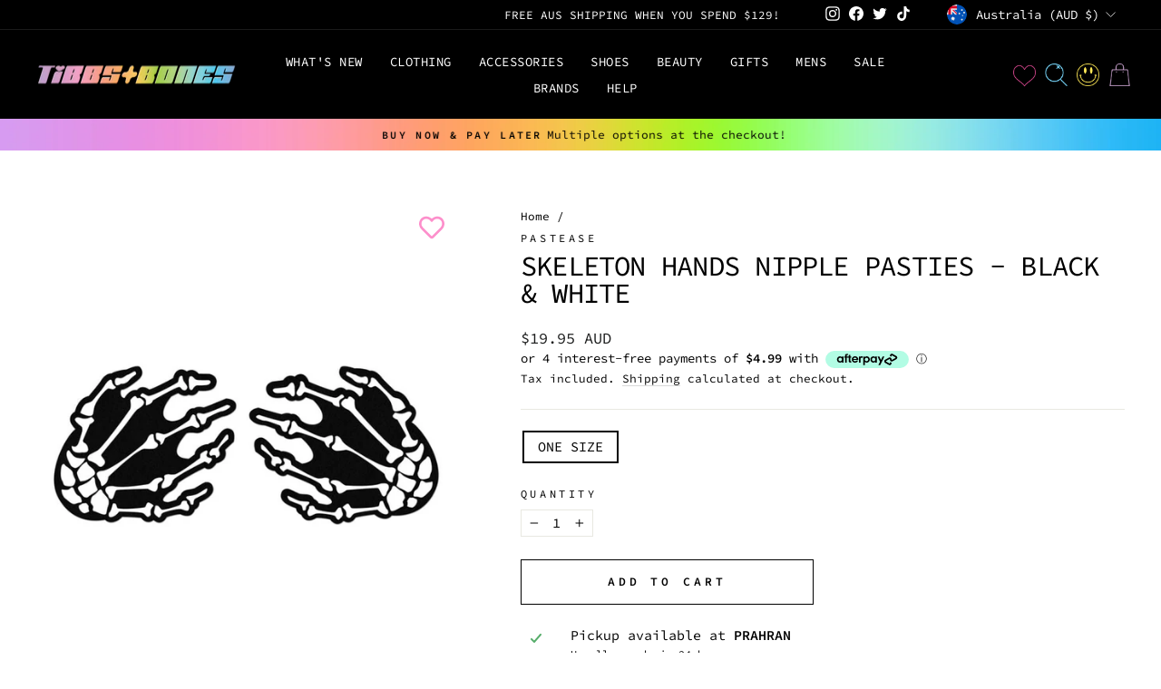

--- FILE ---
content_type: text/html; charset=utf-8
request_url: https://www.tibbsandbones.com/products/skeleton-hands-nipple-pasties
body_size: 57737
content:
<!doctype html>
<html class="no-js" lang="en" dir="ltr">
<head>
  <!-- Google tag (gtag.js) -->
<script async src="https://www.googletagmanager.com/gtag/js?id=AW-749260137">
</script>
<script>
  window.dataLayer = window.dataLayer || [];
  function gtag(){dataLayer.push(arguments);}
  gtag('js', new Date());

  gtag('config', 'AW-749260137');
</script>
  <meta charset="utf-8">
  <meta http-equiv="X-UA-Compatible" content="IE=edge,chrome=1">
  <meta name="viewport" content="width=device-width,initial-scale=1">
  <meta name="theme-color" content="#111111">
  <link rel="canonical" href="https://www.tibbsandbones.com/products/skeleton-hands-nipple-pasties">
  <link rel="preconnect" href="https://cdn.shopify.com" crossorigin>
  <link rel="preconnect" href="https://fonts.shopifycdn.com" crossorigin>
  <link rel="dns-prefetch" href="https://productreviews.shopifycdn.com">
  <link rel="dns-prefetch" href="https://ajax.googleapis.com">
  <link rel="dns-prefetch" href="https://maps.googleapis.com">
  <link rel="dns-prefetch" href="https://maps.gstatic.com"><link rel="shortcut icon" href="//www.tibbsandbones.com/cdn/shop/files/favicon6_32x32.png?v=1705639289" type="image/png" /><title>SKELETON HANDS NIPPLE PASTIES - BLACK &amp; WHITE
&ndash; TIBBS &amp; BONES
</title>
<meta name="description" content="These huge pasties ain&#39;t for the faint hearted - smother your titties in the hands of a cheeky SKELETON - these beauties will stay in place all night long..."><meta property="og:site_name" content="TIBBS &amp; BONES">
  <meta property="og:url" content="https://www.tibbsandbones.com/products/skeleton-hands-nipple-pasties">
  <meta property="og:title" content="SKELETON HANDS NIPPLE PASTIES - BLACK &amp; WHITE">
  <meta property="og:type" content="product">
  <meta property="og:description" content="These huge pasties ain&#39;t for the faint hearted - smother your titties in the hands of a cheeky SKELETON - these beauties will stay in place all night long..."><meta property="og:image" content="http://www.tibbsandbones.com/cdn/shop/products/skel.jpg?v=1571277030">
    <meta property="og:image:secure_url" content="https://www.tibbsandbones.com/cdn/shop/products/skel.jpg?v=1571277030">
    <meta property="og:image:width" content="668">
    <meta property="og:image:height" content="778"><meta name="twitter:site" content="@tibbsandbones">
  <meta name="twitter:card" content="summary_large_image">
  <meta name="twitter:title" content="SKELETON HANDS NIPPLE PASTIES - BLACK & WHITE">
  <meta name="twitter:description" content="These huge pasties ain&#39;t for the faint hearted - smother your titties in the hands of a cheeky SKELETON - these beauties will stay in place all night long...">
<style data-shopify>@font-face {
  font-family: "Source Code Pro";
  font-weight: 400;
  font-style: normal;
  font-display: swap;
  src: url("//www.tibbsandbones.com/cdn/fonts/source_code_pro/sourcecodepro_n4.057a1deeb017f07198e1e712ce5e03dbfb3c5dfa.woff2") format("woff2"),
       url("//www.tibbsandbones.com/cdn/fonts/source_code_pro/sourcecodepro_n4.9575234ffbb5a688fb454ab8c917c06259a52d9f.woff") format("woff");
}

  @font-face {
  font-family: "Source Code Pro";
  font-weight: 400;
  font-style: normal;
  font-display: swap;
  src: url("//www.tibbsandbones.com/cdn/fonts/source_code_pro/sourcecodepro_n4.057a1deeb017f07198e1e712ce5e03dbfb3c5dfa.woff2") format("woff2"),
       url("//www.tibbsandbones.com/cdn/fonts/source_code_pro/sourcecodepro_n4.9575234ffbb5a688fb454ab8c917c06259a52d9f.woff") format("woff");
}


  @font-face {
  font-family: "Source Code Pro";
  font-weight: 600;
  font-style: normal;
  font-display: swap;
  src: url("//www.tibbsandbones.com/cdn/fonts/source_code_pro/sourcecodepro_n6.ba90ea94b890edb85521b147a3a7fb9db347065d.woff2") format("woff2"),
       url("//www.tibbsandbones.com/cdn/fonts/source_code_pro/sourcecodepro_n6.69b1810d3be737f8880ab60e60c9dc451b01184f.woff") format("woff");
}

  @font-face {
  font-family: "Source Code Pro";
  font-weight: 400;
  font-style: italic;
  font-display: swap;
  src: url("//www.tibbsandbones.com/cdn/fonts/source_code_pro/sourcecodepro_i4.b8cda09af4d4f174115fd0dc19634de7831a3517.woff2") format("woff2"),
       url("//www.tibbsandbones.com/cdn/fonts/source_code_pro/sourcecodepro_i4.9c0f2d26552cac795ba59f85fe42a7b6838a81ac.woff") format("woff");
}

  @font-face {
  font-family: "Source Code Pro";
  font-weight: 600;
  font-style: italic;
  font-display: swap;
  src: url("//www.tibbsandbones.com/cdn/fonts/source_code_pro/sourcecodepro_i6.eea1a8a3ba79eaf9830c2d71562e991fb896fb5e.woff2") format("woff2"),
       url("//www.tibbsandbones.com/cdn/fonts/source_code_pro/sourcecodepro_i6.c490a8003c8e1576cf36eacc5cd0ab4908d97c0e.woff") format("woff");
}

</style><link href="//www.tibbsandbones.com/cdn/shop/t/44/assets/theme.css?v=134354736583462849551743480791" rel="stylesheet" type="text/css" media="all" />
<style data-shopify>:root {
    --typeHeaderPrimary: "Source Code Pro";
    --typeHeaderFallback: monospace;
    --typeHeaderSize: 36px;
    --typeHeaderWeight: 400;
    --typeHeaderLineHeight: 1;
    --typeHeaderSpacing: -0.025em;

    --typeBasePrimary:"Source Code Pro";
    --typeBaseFallback:monospace;
    --typeBaseSize: 15px;
    --typeBaseWeight: 400;
    --typeBaseSpacing: 0.0em;
    --typeBaseLineHeight: 1.2;

    --typeCollectionTitle: 20px;

    --iconWeight: 2px;
    --iconLinecaps: miter;

    
      --buttonRadius: 0px;
    

    --colorGridOverlayOpacity: 0.1;
  }

  .placeholder-content {
    background-image: linear-gradient(100deg, rgba(0,0,0,0) 40%, rgba(0, 0, 0, 0.0) 63%, rgba(0,0,0,0) 79%);
  }</style><link href="//www.tibbsandbones.com/cdn/shop/t/44/assets/custom.css?v=7066171963424175661766161067" rel="stylesheet" type="text/css" media="all" />
  <script>
    document.documentElement.className = document.documentElement.className.replace('no-js', 'js');

    window.theme = window.theme || {};
    theme.routes = {
      home: "/",
      cart: "/cart.js",
      cartPage: "/cart",
      cartAdd: "/cart/add.js",
      cartChange: "/cart/change.js",
      search: "/search",
      predictive_url: "/search/suggest"
    };
    theme.strings = {
      soldOut: "Sold Out",
      unavailable: "Unavailable",
      inStockLabel: "In stock, ready to ship",
      oneStockLabel: "Low stock - [count] item left",
      otherStockLabel: "Low stock - [count] items left",
      willNotShipUntil: "Ready to ship [date]",
      willBeInStockAfter: "Back in stock [date]",
      waitingForStock: "Inventory on the way",
      savePrice: "Save [saved_amount]",
      cartEmpty: "Your cart is currently empty.",
      cartTermsConfirmation: "You must agree with the terms and conditions of sales to check out",
      searchCollections: "Collections:",
      searchPages: "Pages:",
      searchArticles: "Articles:",
      productFrom: "from ",
      maxQuantity: "You can only have [quantity] of [title] in your cart."
    };
    theme.settings = {
      cartType: "drawer",
      isCustomerTemplate: false,
      moneyFormat: "\u003cspan class=money\u003e${{amount}} AUD\u003c\/span\u003e",
      saveType: "percent",
      productImageSize: "square",
      productImageCover: true,
      predictiveSearch: true,
      predictiveSearchType: "product,article,page,collection",
      predictiveSearchVendor: false,
      predictiveSearchPrice: false,
      quickView: true,
      themeName: 'Impulse',
      themeVersion: "7.2.0"
    };
  </script>

  <script>window.performance && window.performance.mark && window.performance.mark('shopify.content_for_header.start');</script><meta name="google-site-verification" content="u3aaWkJrapb5ycnxLa_JDnbHSzKGvQFE5j6-au2m2LI">
<meta id="shopify-digital-wallet" name="shopify-digital-wallet" content="/6464381/digital_wallets/dialog">
<meta name="shopify-checkout-api-token" content="6fe377030bb35437791a2da4cedc9699">
<meta id="in-context-paypal-metadata" data-shop-id="6464381" data-venmo-supported="false" data-environment="production" data-locale="en_US" data-paypal-v4="true" data-currency="AUD">
<link rel="alternate" type="application/json+oembed" href="https://www.tibbsandbones.com/products/skeleton-hands-nipple-pasties.oembed">
<script async="async" src="/checkouts/internal/preloads.js?locale=en-AU"></script>
<link rel="preconnect" href="https://shop.app" crossorigin="anonymous">
<script async="async" src="https://shop.app/checkouts/internal/preloads.js?locale=en-AU&shop_id=6464381" crossorigin="anonymous"></script>
<script id="apple-pay-shop-capabilities" type="application/json">{"shopId":6464381,"countryCode":"AU","currencyCode":"AUD","merchantCapabilities":["supports3DS"],"merchantId":"gid:\/\/shopify\/Shop\/6464381","merchantName":"TIBBS \u0026 BONES","requiredBillingContactFields":["postalAddress","email","phone"],"requiredShippingContactFields":["postalAddress","email","phone"],"shippingType":"shipping","supportedNetworks":["visa","masterCard","amex","jcb"],"total":{"type":"pending","label":"TIBBS \u0026 BONES","amount":"1.00"},"shopifyPaymentsEnabled":true,"supportsSubscriptions":true}</script>
<script id="shopify-features" type="application/json">{"accessToken":"6fe377030bb35437791a2da4cedc9699","betas":["rich-media-storefront-analytics"],"domain":"www.tibbsandbones.com","predictiveSearch":true,"shopId":6464381,"locale":"en"}</script>
<script>var Shopify = Shopify || {};
Shopify.shop = "tibbs-bones.myshopify.com";
Shopify.locale = "en";
Shopify.currency = {"active":"AUD","rate":"1.0"};
Shopify.country = "AU";
Shopify.theme = {"name":"02\/04- NEW WEBSITE - MS Impulse Theme","id":136739618886,"schema_name":"Impulse","schema_version":"7.2.0","theme_store_id":857,"role":"main"};
Shopify.theme.handle = "null";
Shopify.theme.style = {"id":null,"handle":null};
Shopify.cdnHost = "www.tibbsandbones.com/cdn";
Shopify.routes = Shopify.routes || {};
Shopify.routes.root = "/";</script>
<script type="module">!function(o){(o.Shopify=o.Shopify||{}).modules=!0}(window);</script>
<script>!function(o){function n(){var o=[];function n(){o.push(Array.prototype.slice.apply(arguments))}return n.q=o,n}var t=o.Shopify=o.Shopify||{};t.loadFeatures=n(),t.autoloadFeatures=n()}(window);</script>
<script>
  window.ShopifyPay = window.ShopifyPay || {};
  window.ShopifyPay.apiHost = "shop.app\/pay";
  window.ShopifyPay.redirectState = null;
</script>
<script id="shop-js-analytics" type="application/json">{"pageType":"product"}</script>
<script defer="defer" async type="module" src="//www.tibbsandbones.com/cdn/shopifycloud/shop-js/modules/v2/client.init-shop-cart-sync_BN7fPSNr.en.esm.js"></script>
<script defer="defer" async type="module" src="//www.tibbsandbones.com/cdn/shopifycloud/shop-js/modules/v2/chunk.common_Cbph3Kss.esm.js"></script>
<script defer="defer" async type="module" src="//www.tibbsandbones.com/cdn/shopifycloud/shop-js/modules/v2/chunk.modal_DKumMAJ1.esm.js"></script>
<script type="module">
  await import("//www.tibbsandbones.com/cdn/shopifycloud/shop-js/modules/v2/client.init-shop-cart-sync_BN7fPSNr.en.esm.js");
await import("//www.tibbsandbones.com/cdn/shopifycloud/shop-js/modules/v2/chunk.common_Cbph3Kss.esm.js");
await import("//www.tibbsandbones.com/cdn/shopifycloud/shop-js/modules/v2/chunk.modal_DKumMAJ1.esm.js");

  window.Shopify.SignInWithShop?.initShopCartSync?.({"fedCMEnabled":true,"windoidEnabled":true});

</script>
<script>
  window.Shopify = window.Shopify || {};
  if (!window.Shopify.featureAssets) window.Shopify.featureAssets = {};
  window.Shopify.featureAssets['shop-js'] = {"shop-cart-sync":["modules/v2/client.shop-cart-sync_CJVUk8Jm.en.esm.js","modules/v2/chunk.common_Cbph3Kss.esm.js","modules/v2/chunk.modal_DKumMAJ1.esm.js"],"init-fed-cm":["modules/v2/client.init-fed-cm_7Fvt41F4.en.esm.js","modules/v2/chunk.common_Cbph3Kss.esm.js","modules/v2/chunk.modal_DKumMAJ1.esm.js"],"init-shop-email-lookup-coordinator":["modules/v2/client.init-shop-email-lookup-coordinator_Cc088_bR.en.esm.js","modules/v2/chunk.common_Cbph3Kss.esm.js","modules/v2/chunk.modal_DKumMAJ1.esm.js"],"init-windoid":["modules/v2/client.init-windoid_hPopwJRj.en.esm.js","modules/v2/chunk.common_Cbph3Kss.esm.js","modules/v2/chunk.modal_DKumMAJ1.esm.js"],"shop-button":["modules/v2/client.shop-button_B0jaPSNF.en.esm.js","modules/v2/chunk.common_Cbph3Kss.esm.js","modules/v2/chunk.modal_DKumMAJ1.esm.js"],"shop-cash-offers":["modules/v2/client.shop-cash-offers_DPIskqss.en.esm.js","modules/v2/chunk.common_Cbph3Kss.esm.js","modules/v2/chunk.modal_DKumMAJ1.esm.js"],"shop-toast-manager":["modules/v2/client.shop-toast-manager_CK7RT69O.en.esm.js","modules/v2/chunk.common_Cbph3Kss.esm.js","modules/v2/chunk.modal_DKumMAJ1.esm.js"],"init-shop-cart-sync":["modules/v2/client.init-shop-cart-sync_BN7fPSNr.en.esm.js","modules/v2/chunk.common_Cbph3Kss.esm.js","modules/v2/chunk.modal_DKumMAJ1.esm.js"],"init-customer-accounts-sign-up":["modules/v2/client.init-customer-accounts-sign-up_CfPf4CXf.en.esm.js","modules/v2/client.shop-login-button_DeIztwXF.en.esm.js","modules/v2/chunk.common_Cbph3Kss.esm.js","modules/v2/chunk.modal_DKumMAJ1.esm.js"],"pay-button":["modules/v2/client.pay-button_CgIwFSYN.en.esm.js","modules/v2/chunk.common_Cbph3Kss.esm.js","modules/v2/chunk.modal_DKumMAJ1.esm.js"],"init-customer-accounts":["modules/v2/client.init-customer-accounts_DQ3x16JI.en.esm.js","modules/v2/client.shop-login-button_DeIztwXF.en.esm.js","modules/v2/chunk.common_Cbph3Kss.esm.js","modules/v2/chunk.modal_DKumMAJ1.esm.js"],"avatar":["modules/v2/client.avatar_BTnouDA3.en.esm.js"],"init-shop-for-new-customer-accounts":["modules/v2/client.init-shop-for-new-customer-accounts_CsZy_esa.en.esm.js","modules/v2/client.shop-login-button_DeIztwXF.en.esm.js","modules/v2/chunk.common_Cbph3Kss.esm.js","modules/v2/chunk.modal_DKumMAJ1.esm.js"],"shop-follow-button":["modules/v2/client.shop-follow-button_BRMJjgGd.en.esm.js","modules/v2/chunk.common_Cbph3Kss.esm.js","modules/v2/chunk.modal_DKumMAJ1.esm.js"],"checkout-modal":["modules/v2/client.checkout-modal_B9Drz_yf.en.esm.js","modules/v2/chunk.common_Cbph3Kss.esm.js","modules/v2/chunk.modal_DKumMAJ1.esm.js"],"shop-login-button":["modules/v2/client.shop-login-button_DeIztwXF.en.esm.js","modules/v2/chunk.common_Cbph3Kss.esm.js","modules/v2/chunk.modal_DKumMAJ1.esm.js"],"lead-capture":["modules/v2/client.lead-capture_DXYzFM3R.en.esm.js","modules/v2/chunk.common_Cbph3Kss.esm.js","modules/v2/chunk.modal_DKumMAJ1.esm.js"],"shop-login":["modules/v2/client.shop-login_CA5pJqmO.en.esm.js","modules/v2/chunk.common_Cbph3Kss.esm.js","modules/v2/chunk.modal_DKumMAJ1.esm.js"],"payment-terms":["modules/v2/client.payment-terms_BxzfvcZJ.en.esm.js","modules/v2/chunk.common_Cbph3Kss.esm.js","modules/v2/chunk.modal_DKumMAJ1.esm.js"]};
</script>
<script>(function() {
  var isLoaded = false;
  function asyncLoad() {
    if (isLoaded) return;
    isLoaded = true;
    var urls = ["https:\/\/chimpstatic.com\/mcjs-connected\/js\/users\/36c06f248c1bdd74e6c2943ea\/1b2dbcdc8c86928cc29009ae9.js?shop=tibbs-bones.myshopify.com","https:\/\/wishlisthero-assets.revampco.com\/store-front\/bundle2.js?shop=tibbs-bones.myshopify.com","https:\/\/s3.eu-west-1.amazonaws.com\/production-klarna-il-shopify-osm\/259276dac6e66e514c30afed620b50614997523d\/tibbs-bones.myshopify.com-1743597960257.js?shop=tibbs-bones.myshopify.com"];
    for (var i = 0; i < urls.length; i++) {
      var s = document.createElement('script');
      s.type = 'text/javascript';
      s.async = true;
      s.src = urls[i];
      var x = document.getElementsByTagName('script')[0];
      x.parentNode.insertBefore(s, x);
    }
  };
  if(window.attachEvent) {
    window.attachEvent('onload', asyncLoad);
  } else {
    window.addEventListener('load', asyncLoad, false);
  }
})();</script>
<script id="__st">var __st={"a":6464381,"offset":39600,"reqid":"1640db93-6c8a-411b-a180-52e535e4bb2a-1769898101","pageurl":"www.tibbsandbones.com\/products\/skeleton-hands-nipple-pasties","u":"4fb8d64b4f99","p":"product","rtyp":"product","rid":10665787142};</script>
<script>window.ShopifyPaypalV4VisibilityTracking = true;</script>
<script id="captcha-bootstrap">!function(){'use strict';const t='contact',e='account',n='new_comment',o=[[t,t],['blogs',n],['comments',n],[t,'customer']],c=[[e,'customer_login'],[e,'guest_login'],[e,'recover_customer_password'],[e,'create_customer']],r=t=>t.map((([t,e])=>`form[action*='/${t}']:not([data-nocaptcha='true']) input[name='form_type'][value='${e}']`)).join(','),a=t=>()=>t?[...document.querySelectorAll(t)].map((t=>t.form)):[];function s(){const t=[...o],e=r(t);return a(e)}const i='password',u='form_key',d=['recaptcha-v3-token','g-recaptcha-response','h-captcha-response',i],f=()=>{try{return window.sessionStorage}catch{return}},m='__shopify_v',_=t=>t.elements[u];function p(t,e,n=!1){try{const o=window.sessionStorage,c=JSON.parse(o.getItem(e)),{data:r}=function(t){const{data:e,action:n}=t;return t[m]||n?{data:e,action:n}:{data:t,action:n}}(c);for(const[e,n]of Object.entries(r))t.elements[e]&&(t.elements[e].value=n);n&&o.removeItem(e)}catch(o){console.error('form repopulation failed',{error:o})}}const l='form_type',E='cptcha';function T(t){t.dataset[E]=!0}const w=window,h=w.document,L='Shopify',v='ce_forms',y='captcha';let A=!1;((t,e)=>{const n=(g='f06e6c50-85a8-45c8-87d0-21a2b65856fe',I='https://cdn.shopify.com/shopifycloud/storefront-forms-hcaptcha/ce_storefront_forms_captcha_hcaptcha.v1.5.2.iife.js',D={infoText:'Protected by hCaptcha',privacyText:'Privacy',termsText:'Terms'},(t,e,n)=>{const o=w[L][v],c=o.bindForm;if(c)return c(t,g,e,D).then(n);var r;o.q.push([[t,g,e,D],n]),r=I,A||(h.body.append(Object.assign(h.createElement('script'),{id:'captcha-provider',async:!0,src:r})),A=!0)});var g,I,D;w[L]=w[L]||{},w[L][v]=w[L][v]||{},w[L][v].q=[],w[L][y]=w[L][y]||{},w[L][y].protect=function(t,e){n(t,void 0,e),T(t)},Object.freeze(w[L][y]),function(t,e,n,w,h,L){const[v,y,A,g]=function(t,e,n){const i=e?o:[],u=t?c:[],d=[...i,...u],f=r(d),m=r(i),_=r(d.filter((([t,e])=>n.includes(e))));return[a(f),a(m),a(_),s()]}(w,h,L),I=t=>{const e=t.target;return e instanceof HTMLFormElement?e:e&&e.form},D=t=>v().includes(t);t.addEventListener('submit',(t=>{const e=I(t);if(!e)return;const n=D(e)&&!e.dataset.hcaptchaBound&&!e.dataset.recaptchaBound,o=_(e),c=g().includes(e)&&(!o||!o.value);(n||c)&&t.preventDefault(),c&&!n&&(function(t){try{if(!f())return;!function(t){const e=f();if(!e)return;const n=_(t);if(!n)return;const o=n.value;o&&e.removeItem(o)}(t);const e=Array.from(Array(32),(()=>Math.random().toString(36)[2])).join('');!function(t,e){_(t)||t.append(Object.assign(document.createElement('input'),{type:'hidden',name:u})),t.elements[u].value=e}(t,e),function(t,e){const n=f();if(!n)return;const o=[...t.querySelectorAll(`input[type='${i}']`)].map((({name:t})=>t)),c=[...d,...o],r={};for(const[a,s]of new FormData(t).entries())c.includes(a)||(r[a]=s);n.setItem(e,JSON.stringify({[m]:1,action:t.action,data:r}))}(t,e)}catch(e){console.error('failed to persist form',e)}}(e),e.submit())}));const S=(t,e)=>{t&&!t.dataset[E]&&(n(t,e.some((e=>e===t))),T(t))};for(const o of['focusin','change'])t.addEventListener(o,(t=>{const e=I(t);D(e)&&S(e,y())}));const B=e.get('form_key'),M=e.get(l),P=B&&M;t.addEventListener('DOMContentLoaded',(()=>{const t=y();if(P)for(const e of t)e.elements[l].value===M&&p(e,B);[...new Set([...A(),...v().filter((t=>'true'===t.dataset.shopifyCaptcha))])].forEach((e=>S(e,t)))}))}(h,new URLSearchParams(w.location.search),n,t,e,['guest_login'])})(!0,!0)}();</script>
<script integrity="sha256-4kQ18oKyAcykRKYeNunJcIwy7WH5gtpwJnB7kiuLZ1E=" data-source-attribution="shopify.loadfeatures" defer="defer" src="//www.tibbsandbones.com/cdn/shopifycloud/storefront/assets/storefront/load_feature-a0a9edcb.js" crossorigin="anonymous"></script>
<script crossorigin="anonymous" defer="defer" src="//www.tibbsandbones.com/cdn/shopifycloud/storefront/assets/shopify_pay/storefront-65b4c6d7.js?v=20250812"></script>
<script data-source-attribution="shopify.dynamic_checkout.dynamic.init">var Shopify=Shopify||{};Shopify.PaymentButton=Shopify.PaymentButton||{isStorefrontPortableWallets:!0,init:function(){window.Shopify.PaymentButton.init=function(){};var t=document.createElement("script");t.src="https://www.tibbsandbones.com/cdn/shopifycloud/portable-wallets/latest/portable-wallets.en.js",t.type="module",document.head.appendChild(t)}};
</script>
<script data-source-attribution="shopify.dynamic_checkout.buyer_consent">
  function portableWalletsHideBuyerConsent(e){var t=document.getElementById("shopify-buyer-consent"),n=document.getElementById("shopify-subscription-policy-button");t&&n&&(t.classList.add("hidden"),t.setAttribute("aria-hidden","true"),n.removeEventListener("click",e))}function portableWalletsShowBuyerConsent(e){var t=document.getElementById("shopify-buyer-consent"),n=document.getElementById("shopify-subscription-policy-button");t&&n&&(t.classList.remove("hidden"),t.removeAttribute("aria-hidden"),n.addEventListener("click",e))}window.Shopify?.PaymentButton&&(window.Shopify.PaymentButton.hideBuyerConsent=portableWalletsHideBuyerConsent,window.Shopify.PaymentButton.showBuyerConsent=portableWalletsShowBuyerConsent);
</script>
<script>
  function portableWalletsCleanup(e){e&&e.src&&console.error("Failed to load portable wallets script "+e.src);var t=document.querySelectorAll("shopify-accelerated-checkout .shopify-payment-button__skeleton, shopify-accelerated-checkout-cart .wallet-cart-button__skeleton"),e=document.getElementById("shopify-buyer-consent");for(let e=0;e<t.length;e++)t[e].remove();e&&e.remove()}function portableWalletsNotLoadedAsModule(e){e instanceof ErrorEvent&&"string"==typeof e.message&&e.message.includes("import.meta")&&"string"==typeof e.filename&&e.filename.includes("portable-wallets")&&(window.removeEventListener("error",portableWalletsNotLoadedAsModule),window.Shopify.PaymentButton.failedToLoad=e,"loading"===document.readyState?document.addEventListener("DOMContentLoaded",window.Shopify.PaymentButton.init):window.Shopify.PaymentButton.init())}window.addEventListener("error",portableWalletsNotLoadedAsModule);
</script>

<script type="module" src="https://www.tibbsandbones.com/cdn/shopifycloud/portable-wallets/latest/portable-wallets.en.js" onError="portableWalletsCleanup(this)" crossorigin="anonymous"></script>
<script nomodule>
  document.addEventListener("DOMContentLoaded", portableWalletsCleanup);
</script>

<link id="shopify-accelerated-checkout-styles" rel="stylesheet" media="screen" href="https://www.tibbsandbones.com/cdn/shopifycloud/portable-wallets/latest/accelerated-checkout-backwards-compat.css" crossorigin="anonymous">
<style id="shopify-accelerated-checkout-cart">
        #shopify-buyer-consent {
  margin-top: 1em;
  display: inline-block;
  width: 100%;
}

#shopify-buyer-consent.hidden {
  display: none;
}

#shopify-subscription-policy-button {
  background: none;
  border: none;
  padding: 0;
  text-decoration: underline;
  font-size: inherit;
  cursor: pointer;
}

#shopify-subscription-policy-button::before {
  box-shadow: none;
}

      </style>

<script>window.performance && window.performance.mark && window.performance.mark('shopify.content_for_header.end');</script>

  <script src="//www.tibbsandbones.com/cdn/shop/t/44/assets/vendor-scripts-v11.js" defer="defer"></script><link rel="stylesheet" href="//www.tibbsandbones.com/cdn/shop/t/44/assets/country-flags.css"><script src="//www.tibbsandbones.com/cdn/shop/t/44/assets/theme.js?v=95933296080004794351743479890" defer="defer"></script>
  
<!-- BEGIN app block: shopify://apps/simprosys-google-shopping-feed/blocks/core_settings_block/1f0b859e-9fa6-4007-97e8-4513aff5ff3b --><!-- BEGIN: GSF App Core Tags & Scripts by Simprosys Google Shopping Feed -->









<!-- END: GSF App Core Tags & Scripts by Simprosys Google Shopping Feed -->
<!-- END app block --><!-- BEGIN app block: shopify://apps/wishlist-hero/blocks/app-embed/a9a5079b-59e8-47cb-b659-ecf1c60b9b72 -->


  <script type="application/json" id="WH-ProductJson-product-template">
    {"id":10665787142,"title":"SKELETON HANDS NIPPLE PASTIES - BLACK \u0026 WHITE","handle":"skeleton-hands-nipple-pasties","description":"\u003cp\u003eThese huge pasties ain't for the faint hearted - smother your titties in the hands of a cheeky SKELETON. \u003cspan data-mce-fragment=\"1\"\u003eWith a simple peel \u0026amp; stick function, Pastease are the specialists in nipple \u0026amp; body stickers - as well as being hypoallergenic, these babies are water \u0026amp; sweat proof - with a medical grade adhesive to ensure hours of comfort.\u003c\/span\u003e\u003c\/p\u003e\n\u003cp data-mce-fragment=\"1\"\u003e\u003cstrong data-mce-fragment=\"1\"\u003eMATERIALS \u0026amp; DETAILS\u003c\/strong\u003e\u003c\/p\u003e\n\u003cp data-mce-fragment=\"1\"\u003e- Specialists in nipple \u0026amp; body stickers\u003c\/p\u003e\n\u003cp data-mce-fragment=\"1\"\u003e- Simply peel \u0026amp; stick onto clean, dry skin (ensure skin free of creams\/oils)\u003c\/p\u003e\n\u003cp data-mce-fragment=\"1\"\u003e- Use the enclosed nipple pad over piercings or sensitive nipples\u003c\/p\u003e\n\u003cp data-mce-fragment=\"1\"\u003e- Soft \u0026amp; durable\u003c\/p\u003e\n\u003cp data-mce-fragment=\"1\"\u003e- Resists wrinkling\u003c\/p\u003e\n\u003cp data-mce-fragment=\"1\"\u003e- Moulds to the body\u003c\/p\u003e\n\u003cp data-mce-fragment=\"1\"\u003e- Hypoallergenic (No latex, gluten, soy or parabens)\u003c\/p\u003e\n\u003cp data-mce-fragment=\"1\"\u003e- Medical grade adhesive for hours of comfort\u003c\/p\u003e\n\u003cp data-mce-fragment=\"1\"\u003e- Waterproof \u0026amp; sweat-proof materials\u003c\/p\u003e\n\u003cp data-mce-fragment=\"1\"\u003e- Easy to peel off when you're finished wearing them\u003c\/p\u003e\n\u003cul data-mce-fragment=\"1\"\u003e\u003c\/ul\u003e\n\u003cp data-mce-fragment=\"1\"\u003e\u003cstrong data-mce-fragment=\"1\"\u003eSIZE \u0026amp; FIT\u003c\/strong\u003e\u003c\/p\u003e\n\u003cp data-mce-fragment=\"1\"\u003e- 4.5 x 3.7 inches (2.5inch coverage)\u003cbr\u003e\u003c\/p\u003e","published_at":"2025-06-05T11:50:55+10:00","created_at":"2017-06-06T13:45:08+10:00","vendor":"Pastease","type":"PASTIES","tags":["90s","BLACK FRIDAY 2024","BLACK-FRIDAY-2025","bones","BOXING DAY 2024","BOXING-DAY-2025","DISCOUNT APPLIES","EOFY 2025","HALLOWEEN-2025-DISCOUNT","skeleton"],"price":1995,"price_min":1995,"price_max":1995,"available":true,"price_varies":false,"compare_at_price":null,"compare_at_price_min":0,"compare_at_price_max":0,"compare_at_price_varies":false,"variants":[{"id":8661929754716,"title":"ONE SIZE","option1":"ONE SIZE","option2":null,"option3":null,"sku":"","requires_shipping":true,"taxable":true,"featured_image":null,"available":true,"name":"SKELETON HANDS NIPPLE PASTIES - BLACK \u0026 WHITE - ONE SIZE","public_title":"ONE SIZE","options":["ONE SIZE"],"price":1995,"weight":0,"compare_at_price":null,"inventory_quantity":7,"inventory_management":"shopify","inventory_policy":"deny","barcode":"1234567899244","requires_selling_plan":false,"selling_plan_allocations":[]}],"images":["\/\/www.tibbsandbones.com\/cdn\/shop\/products\/skel.jpg?v=1571277030"],"featured_image":"\/\/www.tibbsandbones.com\/cdn\/shop\/products\/skel.jpg?v=1571277030","options":["Title"],"media":[{"alt":"SKELETON HANDS NIPPLE PASTIES","id":301846069318,"position":1,"preview_image":{"aspect_ratio":0.859,"height":778,"width":668,"src":"\/\/www.tibbsandbones.com\/cdn\/shop\/products\/skel.jpg?v=1571277030"},"aspect_ratio":0.859,"height":778,"media_type":"image","src":"\/\/www.tibbsandbones.com\/cdn\/shop\/products\/skel.jpg?v=1571277030","width":668}],"requires_selling_plan":false,"selling_plan_groups":[],"content":"\u003cp\u003eThese huge pasties ain't for the faint hearted - smother your titties in the hands of a cheeky SKELETON. \u003cspan data-mce-fragment=\"1\"\u003eWith a simple peel \u0026amp; stick function, Pastease are the specialists in nipple \u0026amp; body stickers - as well as being hypoallergenic, these babies are water \u0026amp; sweat proof - with a medical grade adhesive to ensure hours of comfort.\u003c\/span\u003e\u003c\/p\u003e\n\u003cp data-mce-fragment=\"1\"\u003e\u003cstrong data-mce-fragment=\"1\"\u003eMATERIALS \u0026amp; DETAILS\u003c\/strong\u003e\u003c\/p\u003e\n\u003cp data-mce-fragment=\"1\"\u003e- Specialists in nipple \u0026amp; body stickers\u003c\/p\u003e\n\u003cp data-mce-fragment=\"1\"\u003e- Simply peel \u0026amp; stick onto clean, dry skin (ensure skin free of creams\/oils)\u003c\/p\u003e\n\u003cp data-mce-fragment=\"1\"\u003e- Use the enclosed nipple pad over piercings or sensitive nipples\u003c\/p\u003e\n\u003cp data-mce-fragment=\"1\"\u003e- Soft \u0026amp; durable\u003c\/p\u003e\n\u003cp data-mce-fragment=\"1\"\u003e- Resists wrinkling\u003c\/p\u003e\n\u003cp data-mce-fragment=\"1\"\u003e- Moulds to the body\u003c\/p\u003e\n\u003cp data-mce-fragment=\"1\"\u003e- Hypoallergenic (No latex, gluten, soy or parabens)\u003c\/p\u003e\n\u003cp data-mce-fragment=\"1\"\u003e- Medical grade adhesive for hours of comfort\u003c\/p\u003e\n\u003cp data-mce-fragment=\"1\"\u003e- Waterproof \u0026amp; sweat-proof materials\u003c\/p\u003e\n\u003cp data-mce-fragment=\"1\"\u003e- Easy to peel off when you're finished wearing them\u003c\/p\u003e\n\u003cul data-mce-fragment=\"1\"\u003e\u003c\/ul\u003e\n\u003cp data-mce-fragment=\"1\"\u003e\u003cstrong data-mce-fragment=\"1\"\u003eSIZE \u0026amp; FIT\u003c\/strong\u003e\u003c\/p\u003e\n\u003cp data-mce-fragment=\"1\"\u003e- 4.5 x 3.7 inches (2.5inch coverage)\u003cbr\u003e\u003c\/p\u003e"}
  </script>

<script type="text/javascript">
  
    window.wishlisthero_buttonProdPageClasses = [];
  
  
    window.wishlisthero_cartDotClasses = [];
  
</script>
<!-- BEGIN app snippet: extraStyles -->

<style>
  .wishlisthero-floating {
    position: absolute;
    top: 5px;
    z-index: 21;
    border-radius: 100%;
    width: fit-content;
    right: 5px;
    left: auto;
    &.wlh-left-btn {
      left: 5px !important;
      right: auto !important;
    }
    &.wlh-right-btn {
      right: 5px !important;
      left: auto !important;
    }
    
  }
  @media(min-width:1300px) {
    .product-item__link.product-item__image--margins .wishlisthero-floating, {
      
        left: 50% !important;
        margin-left: -295px;
      
    }
  }
  .MuiTypography-h1,.MuiTypography-h2,.MuiTypography-h3,.MuiTypography-h4,.MuiTypography-h5,.MuiTypography-h6,.MuiButton-root,.MuiCardHeader-title a {
    font-family: ,  !important;
  }
</style>




<link rel='stylesheet' type='text/css' media='screen' href='https://cdn.shopify.com/extensions/019badc7-12fe-783e-9dfe-907190f91114/wishlist-hero-81/assets/LeftBtn-collection-view.css'>



<!-- END app snippet -->
<!-- BEGIN app snippet: renderAssets -->

  <link rel="preload" href="https://cdn.shopify.com/extensions/019badc7-12fe-783e-9dfe-907190f91114/wishlist-hero-81/assets/Impulse.css" as="style" onload="this.onload=null;this.rel='stylesheet'">
  <noscript><link href="//cdn.shopify.com/extensions/019badc7-12fe-783e-9dfe-907190f91114/wishlist-hero-81/assets/Impulse.css" rel="stylesheet" type="text/css" media="all" /></noscript>
  <script defer src="https://cdn.shopify.com/extensions/019badc7-12fe-783e-9dfe-907190f91114/wishlist-hero-81/assets/Impulse.js"></script>
  <!-- END app snippet -->


<script type="text/javascript">
  try{
  
    var scr_bdl_path = "https://cdn.shopify.com/extensions/019badc7-12fe-783e-9dfe-907190f91114/wishlist-hero-81/assets/bundle2.js";
    window._wh_asset_path = scr_bdl_path.substring(0,scr_bdl_path.lastIndexOf("/")) + "/";
  

  }catch(e){ console.log(e)}
  try{

  
    window.WishListHero_setting = {"ButtonColor":"rgba(252, 130, 197, 1)","IconColor":"rgba(255, 255, 255, 1)","IconType":"Heart","ButtonTextBeforeAdding":"ADD TO WISHLIST","ButtonTextAfterAdding":"ADDED TO WISHLIST","AnimationAfterAddition":"Flip and rotate","ButtonTextAddToCart":"ADD TO CART","ButtonTextOutOfStock":"OUT OF STOCK ☹","ButtonTextAddAllToCart":"ADD ALL TO CART","ButtonTextRemoveAllToCart":"REMOVE ALL FROM WISHLIST","AddedProductNotificationText":"Yas! You've added this item to your wishlist","AddedProductToCartNotificationText":"Yaas!! You have added this item to your cart.","ViewCartLinkText":"View Cart","SharePopup_TitleText":"⊹₊ Share My wishlist ₊ ⊹","SharePopup_shareBtnText":"Share","SharePopup_shareHederText":"Share on Social Networks","SharePopup_shareCopyText":"Or copy Wishlist link to share","SharePopup_shareCancelBtnText":"cancel","SharePopup_shareCopyBtnText":"copy","SharePopup_shareCopiedText":"Copied","SendEMailPopup_BtnText":"send email","SendEMailPopup_FromText":"From Name","SendEMailPopup_ToText":"To email","SendEMailPopup_BodyText":"~ type your message here ~","SendEMailPopup_SendBtnText":"send","SendEMailPopup_SendNotificationText":"email sent successfully \u003c3","SendEMailPopup_TitleText":"Send My Wislist via Email","AddProductMessageText":"Are you sure you want to add all items to cart ?","RemoveProductMessageText":"Are you sure you want to remove this item from your wishlist ?","RemoveAllProductMessageText":"Are you sure you want to remove all items from your wishlist ?","RemovedProductNotificationText":"Product removed from wishlist successfully","AddAllOutOfStockProductNotificationText":"There seems to have been an issue adding items to cart, please try again later","RemovePopupOkText":"ok","RemovePopup_HeaderText":"ARE YOU SURE?","ViewWishlistText":"View wishlist","EmptyWishlistText":"there are no items in this wishlist","BuyNowButtonText":"Buy Now","BuyNowButtonColor":"rgb(212, 173, 255)","BuyNowTextButtonColor":"rgb(255, 255, 255)","Wishlist_Title":"⊹₊❤︎ My Wishlist ❤︎₊ ⊹","WishlistHeaderTitleAlignment":"Left","WishlistProductImageSize":"Normal","PriceColor":"rgba(184, 104, 255, 1)","HeaderFontSize":"30","PriceFontSize":"18","ProductNameFontSize":"16","LaunchPointType":"header_menu","DisplayWishlistAs":"popup_window","DisplayButtonAs":"icon_only","PopupSize":"md","HideAddToCartButton":false,"NoRedirectAfterAddToCart":false,"DisableGuestCustomer":true,"LoginPopupContent":"Sign into your account to add to your wishlist!","LoginPopupLoginBtnText":"Login \/ Sign Up","LoginPopupContentFontSize":"20","NotificationPopupPosition":"right","WishlistButtonTextColor":"rgba(255, 255, 255, 1)","EnableRemoveFromWishlistAfterAddButtonText":"REMOVE FROM WISHLIST","_id":"6433a60db1f39b426a2104a6","EnableCollection":false,"EnableShare":true,"RemovePowerBy":true,"EnableFBPixel":false,"DisapleApp":false,"FloatPointPossition":"bottom_right","HeartStateToggle":true,"HeaderMenuItemsIndicator":true,"EnableRemoveFromWishlistAfterAdd":true,"CollectionViewAddedToWishlistIconBackgroundColor":"rgba(255, 255, 255, 0)","CollectionViewAddedToWishlistIconColor":"rgba(252, 130, 197, 1)","CollectionViewIconBackgroundColor":"rgba(255, 255, 255, 0)","CollectionViewIconColor":"rgba(252, 130, 197, 1)","ThrdParty_Trans_active":false,"CollectionViewIconPlacment":"Left","IconTypeNum":"1","ShareViaEmailSubject":"##wishlist_hero_share_email_customer_name## shared their wishlist with you!","Shop":"tibbs-bones.myshopify.com","shop":"tibbs-bones.myshopify.com","Status":"Active","Plan":"GOLD"};
    if(typeof(window.WishListHero_setting_theme_override) != "undefined"){
                                                                                window.WishListHero_setting = {
                                                                                    ...window.WishListHero_setting,
                                                                                    ...window.WishListHero_setting_theme_override
                                                                                };
                                                                            }
                                                                            // Done

  

  }catch(e){ console.error('Error loading config',e); }
</script>


  <script src="https://cdn.shopify.com/extensions/019badc7-12fe-783e-9dfe-907190f91114/wishlist-hero-81/assets/bundle2.js" defer></script>



<script type="text/javascript">
  if (!window.__wishlistHeroArriveScriptLoaded) {
    window.__wishlistHeroArriveScriptLoaded = true;
    function wh_loadScript(scriptUrl) {
      const script = document.createElement('script'); script.src = scriptUrl;
      document.body.appendChild(script);
      return new Promise((res, rej) => { script.onload = function () { res(); }; script.onerror = function () { rej(); } });
    }
  }
  document.addEventListener("DOMContentLoaded", () => {
      wh_loadScript('https://cdn.shopify.com/extensions/019badc7-12fe-783e-9dfe-907190f91114/wishlist-hero-81/assets/arrive.min.js').then(function () {
          document.arrive('.wishlist-hero-custom-button', function (wishlistButton) {
              var ev = new
                  CustomEvent('wishlist-hero-add-to-custom-element', { detail: wishlistButton }); document.dispatchEvent(ev);
          });
      });
  });
</script>


<!-- BEGIN app snippet: TransArray -->
<script>
  window.WLH_reload_translations = function() {
    let _wlh_res = {};
    if (window.WishListHero_setting && window.WishListHero_setting['ThrdParty_Trans_active']) {

      
        

        window.WishListHero_setting["ButtonTextBeforeAdding"] = "";
        _wlh_res["ButtonTextBeforeAdding"] = "";
        

        window.WishListHero_setting["ButtonTextAfterAdding"] = "";
        _wlh_res["ButtonTextAfterAdding"] = "";
        

        window.WishListHero_setting["ButtonTextAddToCart"] = "";
        _wlh_res["ButtonTextAddToCart"] = "";
        

        window.WishListHero_setting["ButtonTextOutOfStock"] = "";
        _wlh_res["ButtonTextOutOfStock"] = "";
        

        window.WishListHero_setting["ButtonTextAddAllToCart"] = "";
        _wlh_res["ButtonTextAddAllToCart"] = "";
        

        window.WishListHero_setting["ButtonTextRemoveAllToCart"] = "";
        _wlh_res["ButtonTextRemoveAllToCart"] = "";
        

        window.WishListHero_setting["AddedProductNotificationText"] = "";
        _wlh_res["AddedProductNotificationText"] = "";
        

        window.WishListHero_setting["AddedProductToCartNotificationText"] = "";
        _wlh_res["AddedProductToCartNotificationText"] = "";
        

        window.WishListHero_setting["ViewCartLinkText"] = "";
        _wlh_res["ViewCartLinkText"] = "";
        

        window.WishListHero_setting["SharePopup_TitleText"] = "";
        _wlh_res["SharePopup_TitleText"] = "";
        

        window.WishListHero_setting["SharePopup_shareBtnText"] = "";
        _wlh_res["SharePopup_shareBtnText"] = "";
        

        window.WishListHero_setting["SharePopup_shareHederText"] = "";
        _wlh_res["SharePopup_shareHederText"] = "";
        

        window.WishListHero_setting["SharePopup_shareCopyText"] = "";
        _wlh_res["SharePopup_shareCopyText"] = "";
        

        window.WishListHero_setting["SharePopup_shareCancelBtnText"] = "";
        _wlh_res["SharePopup_shareCancelBtnText"] = "";
        

        window.WishListHero_setting["SharePopup_shareCopyBtnText"] = "";
        _wlh_res["SharePopup_shareCopyBtnText"] = "";
        

        window.WishListHero_setting["SendEMailPopup_BtnText"] = "";
        _wlh_res["SendEMailPopup_BtnText"] = "";
        

        window.WishListHero_setting["SendEMailPopup_FromText"] = "";
        _wlh_res["SendEMailPopup_FromText"] = "";
        

        window.WishListHero_setting["SendEMailPopup_ToText"] = "";
        _wlh_res["SendEMailPopup_ToText"] = "";
        

        window.WishListHero_setting["SendEMailPopup_BodyText"] = "";
        _wlh_res["SendEMailPopup_BodyText"] = "";
        

        window.WishListHero_setting["SendEMailPopup_SendBtnText"] = "";
        _wlh_res["SendEMailPopup_SendBtnText"] = "";
        

        window.WishListHero_setting["SendEMailPopup_SendNotificationText"] = "";
        _wlh_res["SendEMailPopup_SendNotificationText"] = "";
        

        window.WishListHero_setting["SendEMailPopup_TitleText"] = "";
        _wlh_res["SendEMailPopup_TitleText"] = "";
        

        window.WishListHero_setting["AddProductMessageText"] = "";
        _wlh_res["AddProductMessageText"] = "";
        

        window.WishListHero_setting["RemoveProductMessageText"] = "";
        _wlh_res["RemoveProductMessageText"] = "";
        

        window.WishListHero_setting["RemoveAllProductMessageText"] = "";
        _wlh_res["RemoveAllProductMessageText"] = "";
        

        window.WishListHero_setting["RemovedProductNotificationText"] = "";
        _wlh_res["RemovedProductNotificationText"] = "";
        

        window.WishListHero_setting["AddAllOutOfStockProductNotificationText"] = "";
        _wlh_res["AddAllOutOfStockProductNotificationText"] = "";
        

        window.WishListHero_setting["RemovePopupOkText"] = "";
        _wlh_res["RemovePopupOkText"] = "";
        

        window.WishListHero_setting["RemovePopup_HeaderText"] = "";
        _wlh_res["RemovePopup_HeaderText"] = "";
        

        window.WishListHero_setting["ViewWishlistText"] = "";
        _wlh_res["ViewWishlistText"] = "";
        

        window.WishListHero_setting["EmptyWishlistText"] = "";
        _wlh_res["EmptyWishlistText"] = "";
        

        window.WishListHero_setting["BuyNowButtonText"] = "";
        _wlh_res["BuyNowButtonText"] = "";
        

        window.WishListHero_setting["Wishlist_Title"] = "";
        _wlh_res["Wishlist_Title"] = "";
        

        window.WishListHero_setting["LoginPopupContent"] = "";
        _wlh_res["LoginPopupContent"] = "";
        

        window.WishListHero_setting["LoginPopupLoginBtnText"] = "";
        _wlh_res["LoginPopupLoginBtnText"] = "";
        

        window.WishListHero_setting["EnableRemoveFromWishlistAfterAddButtonText"] = "";
        _wlh_res["EnableRemoveFromWishlistAfterAddButtonText"] = "";
        

        window.WishListHero_setting["LowStockEmailSubject"] = "";
        _wlh_res["LowStockEmailSubject"] = "";
        

        window.WishListHero_setting["OnSaleEmailSubject"] = "";
        _wlh_res["OnSaleEmailSubject"] = "";
        

        window.WishListHero_setting["SharePopup_shareCopiedText"] = "";
        _wlh_res["SharePopup_shareCopiedText"] = "";
    }
    return _wlh_res;
  }
  window.WLH_reload_translations();
</script><!-- END app snippet -->
<style>

@media (max-width: 768px){
.site-nav__link--icon .wlh-icon-heart-empty{
width: 75% !important;
}
}

#wishlist-hero-product-page-button{
position: absolute;
    z-index: 2;
     right: 5px;
top: 0px;
    width: 60px;
}

#wishlist-hero-product-page-button button{
min-width: unset !important;
}

#wishlist-hero-product-page-button svg{
font-size: 28px;
}

</style>
<!-- END app block --><script src="https://cdn.shopify.com/extensions/62e34f13-f8bb-404b-a7f6-57a5058a9a3d/sc-back-in-stock-15/assets/sc-bis-index.js" type="text/javascript" defer="defer"></script>
<link href="https://monorail-edge.shopifysvc.com" rel="dns-prefetch">
<script>(function(){if ("sendBeacon" in navigator && "performance" in window) {try {var session_token_from_headers = performance.getEntriesByType('navigation')[0].serverTiming.find(x => x.name == '_s').description;} catch {var session_token_from_headers = undefined;}var session_cookie_matches = document.cookie.match(/_shopify_s=([^;]*)/);var session_token_from_cookie = session_cookie_matches && session_cookie_matches.length === 2 ? session_cookie_matches[1] : "";var session_token = session_token_from_headers || session_token_from_cookie || "";function handle_abandonment_event(e) {var entries = performance.getEntries().filter(function(entry) {return /monorail-edge.shopifysvc.com/.test(entry.name);});if (!window.abandonment_tracked && entries.length === 0) {window.abandonment_tracked = true;var currentMs = Date.now();var navigation_start = performance.timing.navigationStart;var payload = {shop_id: 6464381,url: window.location.href,navigation_start,duration: currentMs - navigation_start,session_token,page_type: "product"};window.navigator.sendBeacon("https://monorail-edge.shopifysvc.com/v1/produce", JSON.stringify({schema_id: "online_store_buyer_site_abandonment/1.1",payload: payload,metadata: {event_created_at_ms: currentMs,event_sent_at_ms: currentMs}}));}}window.addEventListener('pagehide', handle_abandonment_event);}}());</script>
<script id="web-pixels-manager-setup">(function e(e,d,r,n,o){if(void 0===o&&(o={}),!Boolean(null===(a=null===(i=window.Shopify)||void 0===i?void 0:i.analytics)||void 0===a?void 0:a.replayQueue)){var i,a;window.Shopify=window.Shopify||{};var t=window.Shopify;t.analytics=t.analytics||{};var s=t.analytics;s.replayQueue=[],s.publish=function(e,d,r){return s.replayQueue.push([e,d,r]),!0};try{self.performance.mark("wpm:start")}catch(e){}var l=function(){var e={modern:/Edge?\/(1{2}[4-9]|1[2-9]\d|[2-9]\d{2}|\d{4,})\.\d+(\.\d+|)|Firefox\/(1{2}[4-9]|1[2-9]\d|[2-9]\d{2}|\d{4,})\.\d+(\.\d+|)|Chrom(ium|e)\/(9{2}|\d{3,})\.\d+(\.\d+|)|(Maci|X1{2}).+ Version\/(15\.\d+|(1[6-9]|[2-9]\d|\d{3,})\.\d+)([,.]\d+|)( \(\w+\)|)( Mobile\/\w+|) Safari\/|Chrome.+OPR\/(9{2}|\d{3,})\.\d+\.\d+|(CPU[ +]OS|iPhone[ +]OS|CPU[ +]iPhone|CPU IPhone OS|CPU iPad OS)[ +]+(15[._]\d+|(1[6-9]|[2-9]\d|\d{3,})[._]\d+)([._]\d+|)|Android:?[ /-](13[3-9]|1[4-9]\d|[2-9]\d{2}|\d{4,})(\.\d+|)(\.\d+|)|Android.+Firefox\/(13[5-9]|1[4-9]\d|[2-9]\d{2}|\d{4,})\.\d+(\.\d+|)|Android.+Chrom(ium|e)\/(13[3-9]|1[4-9]\d|[2-9]\d{2}|\d{4,})\.\d+(\.\d+|)|SamsungBrowser\/([2-9]\d|\d{3,})\.\d+/,legacy:/Edge?\/(1[6-9]|[2-9]\d|\d{3,})\.\d+(\.\d+|)|Firefox\/(5[4-9]|[6-9]\d|\d{3,})\.\d+(\.\d+|)|Chrom(ium|e)\/(5[1-9]|[6-9]\d|\d{3,})\.\d+(\.\d+|)([\d.]+$|.*Safari\/(?![\d.]+ Edge\/[\d.]+$))|(Maci|X1{2}).+ Version\/(10\.\d+|(1[1-9]|[2-9]\d|\d{3,})\.\d+)([,.]\d+|)( \(\w+\)|)( Mobile\/\w+|) Safari\/|Chrome.+OPR\/(3[89]|[4-9]\d|\d{3,})\.\d+\.\d+|(CPU[ +]OS|iPhone[ +]OS|CPU[ +]iPhone|CPU IPhone OS|CPU iPad OS)[ +]+(10[._]\d+|(1[1-9]|[2-9]\d|\d{3,})[._]\d+)([._]\d+|)|Android:?[ /-](13[3-9]|1[4-9]\d|[2-9]\d{2}|\d{4,})(\.\d+|)(\.\d+|)|Mobile Safari.+OPR\/([89]\d|\d{3,})\.\d+\.\d+|Android.+Firefox\/(13[5-9]|1[4-9]\d|[2-9]\d{2}|\d{4,})\.\d+(\.\d+|)|Android.+Chrom(ium|e)\/(13[3-9]|1[4-9]\d|[2-9]\d{2}|\d{4,})\.\d+(\.\d+|)|Android.+(UC? ?Browser|UCWEB|U3)[ /]?(15\.([5-9]|\d{2,})|(1[6-9]|[2-9]\d|\d{3,})\.\d+)\.\d+|SamsungBrowser\/(5\.\d+|([6-9]|\d{2,})\.\d+)|Android.+MQ{2}Browser\/(14(\.(9|\d{2,})|)|(1[5-9]|[2-9]\d|\d{3,})(\.\d+|))(\.\d+|)|K[Aa][Ii]OS\/(3\.\d+|([4-9]|\d{2,})\.\d+)(\.\d+|)/},d=e.modern,r=e.legacy,n=navigator.userAgent;return n.match(d)?"modern":n.match(r)?"legacy":"unknown"}(),u="modern"===l?"modern":"legacy",c=(null!=n?n:{modern:"",legacy:""})[u],f=function(e){return[e.baseUrl,"/wpm","/b",e.hashVersion,"modern"===e.buildTarget?"m":"l",".js"].join("")}({baseUrl:d,hashVersion:r,buildTarget:u}),m=function(e){var d=e.version,r=e.bundleTarget,n=e.surface,o=e.pageUrl,i=e.monorailEndpoint;return{emit:function(e){var a=e.status,t=e.errorMsg,s=(new Date).getTime(),l=JSON.stringify({metadata:{event_sent_at_ms:s},events:[{schema_id:"web_pixels_manager_load/3.1",payload:{version:d,bundle_target:r,page_url:o,status:a,surface:n,error_msg:t},metadata:{event_created_at_ms:s}}]});if(!i)return console&&console.warn&&console.warn("[Web Pixels Manager] No Monorail endpoint provided, skipping logging."),!1;try{return self.navigator.sendBeacon.bind(self.navigator)(i,l)}catch(e){}var u=new XMLHttpRequest;try{return u.open("POST",i,!0),u.setRequestHeader("Content-Type","text/plain"),u.send(l),!0}catch(e){return console&&console.warn&&console.warn("[Web Pixels Manager] Got an unhandled error while logging to Monorail."),!1}}}}({version:r,bundleTarget:l,surface:e.surface,pageUrl:self.location.href,monorailEndpoint:e.monorailEndpoint});try{o.browserTarget=l,function(e){var d=e.src,r=e.async,n=void 0===r||r,o=e.onload,i=e.onerror,a=e.sri,t=e.scriptDataAttributes,s=void 0===t?{}:t,l=document.createElement("script"),u=document.querySelector("head"),c=document.querySelector("body");if(l.async=n,l.src=d,a&&(l.integrity=a,l.crossOrigin="anonymous"),s)for(var f in s)if(Object.prototype.hasOwnProperty.call(s,f))try{l.dataset[f]=s[f]}catch(e){}if(o&&l.addEventListener("load",o),i&&l.addEventListener("error",i),u)u.appendChild(l);else{if(!c)throw new Error("Did not find a head or body element to append the script");c.appendChild(l)}}({src:f,async:!0,onload:function(){if(!function(){var e,d;return Boolean(null===(d=null===(e=window.Shopify)||void 0===e?void 0:e.analytics)||void 0===d?void 0:d.initialized)}()){var d=window.webPixelsManager.init(e)||void 0;if(d){var r=window.Shopify.analytics;r.replayQueue.forEach((function(e){var r=e[0],n=e[1],o=e[2];d.publishCustomEvent(r,n,o)})),r.replayQueue=[],r.publish=d.publishCustomEvent,r.visitor=d.visitor,r.initialized=!0}}},onerror:function(){return m.emit({status:"failed",errorMsg:"".concat(f," has failed to load")})},sri:function(e){var d=/^sha384-[A-Za-z0-9+/=]+$/;return"string"==typeof e&&d.test(e)}(c)?c:"",scriptDataAttributes:o}),m.emit({status:"loading"})}catch(e){m.emit({status:"failed",errorMsg:(null==e?void 0:e.message)||"Unknown error"})}}})({shopId: 6464381,storefrontBaseUrl: "https://www.tibbsandbones.com",extensionsBaseUrl: "https://extensions.shopifycdn.com/cdn/shopifycloud/web-pixels-manager",monorailEndpoint: "https://monorail-edge.shopifysvc.com/unstable/produce_batch",surface: "storefront-renderer",enabledBetaFlags: ["2dca8a86"],webPixelsConfigList: [{"id":"1626996806","configuration":"{\"accountID\":\"tibbs-bones.myshopify.com\"}","eventPayloadVersion":"v1","runtimeContext":"STRICT","scriptVersion":"795954ee49251f9abea8d261699c1fff","type":"APP","apiClientId":157087,"privacyPurposes":["ANALYTICS","MARKETING","SALE_OF_DATA"],"dataSharingAdjustments":{"protectedCustomerApprovalScopes":["read_customer_address","read_customer_email","read_customer_name","read_customer_personal_data","read_customer_phone"]}},{"id":"1284407366","configuration":"{\"account_ID\":\"907041\",\"google_analytics_tracking_tag\":\"1\",\"measurement_id\":\"2\",\"api_secret\":\"3\",\"shop_settings\":\"{\\\"custom_pixel_script\\\":\\\"https:\\\\\\\/\\\\\\\/storage.googleapis.com\\\\\\\/gsf-scripts\\\\\\\/custom-pixels\\\\\\\/tibbs-bones.js\\\"}\"}","eventPayloadVersion":"v1","runtimeContext":"LAX","scriptVersion":"c6b888297782ed4a1cba19cda43d6625","type":"APP","apiClientId":1558137,"privacyPurposes":[],"dataSharingAdjustments":{"protectedCustomerApprovalScopes":["read_customer_address","read_customer_email","read_customer_name","read_customer_personal_data","read_customer_phone"]}},{"id":"1212940358","configuration":"{\"accountID\":\"tibbs-bones\"}","eventPayloadVersion":"v1","runtimeContext":"STRICT","scriptVersion":"5503eca56790d6863e31590c8c364ee3","type":"APP","apiClientId":12388204545,"privacyPurposes":["ANALYTICS","MARKETING","SALE_OF_DATA"],"dataSharingAdjustments":{"protectedCustomerApprovalScopes":["read_customer_email","read_customer_name","read_customer_personal_data","read_customer_phone"]}},{"id":"463175750","configuration":"{\"config\":\"{\\\"google_tag_ids\\\":[\\\"G-2XJ29BEFMJ\\\",\\\"AW-749260137\\\",\\\"GT-WVCJ6MZ\\\"],\\\"target_country\\\":\\\"AU\\\",\\\"gtag_events\\\":[{\\\"type\\\":\\\"begin_checkout\\\",\\\"action_label\\\":[\\\"G-2XJ29BEFMJ\\\",\\\"AW-749260137\\\/gAa_CKq7_90aEOmao-UC\\\"]},{\\\"type\\\":\\\"search\\\",\\\"action_label\\\":[\\\"G-2XJ29BEFMJ\\\",\\\"AW-749260137\\\/OngWCLa7_90aEOmao-UC\\\"]},{\\\"type\\\":\\\"view_item\\\",\\\"action_label\\\":[\\\"G-2XJ29BEFMJ\\\",\\\"AW-749260137\\\/xSIICLO7_90aEOmao-UC\\\",\\\"MC-MZ3RT3WBJE\\\"]},{\\\"type\\\":\\\"purchase\\\",\\\"action_label\\\":[\\\"G-2XJ29BEFMJ\\\",\\\"AW-749260137\\\/a-LkCKe7_90aEOmao-UC\\\",\\\"MC-MZ3RT3WBJE\\\"]},{\\\"type\\\":\\\"page_view\\\",\\\"action_label\\\":[\\\"G-2XJ29BEFMJ\\\",\\\"AW-749260137\\\/KBY4CLC7_90aEOmao-UC\\\",\\\"MC-MZ3RT3WBJE\\\"]},{\\\"type\\\":\\\"add_payment_info\\\",\\\"action_label\\\":[\\\"G-2XJ29BEFMJ\\\",\\\"AW-749260137\\\/gcioCMe9_90aEOmao-UC\\\"]},{\\\"type\\\":\\\"add_to_cart\\\",\\\"action_label\\\":[\\\"G-2XJ29BEFMJ\\\",\\\"AW-749260137\\\/RsctCK27_90aEOmao-UC\\\"]}],\\\"enable_monitoring_mode\\\":false}\"}","eventPayloadVersion":"v1","runtimeContext":"OPEN","scriptVersion":"b2a88bafab3e21179ed38636efcd8a93","type":"APP","apiClientId":1780363,"privacyPurposes":[],"dataSharingAdjustments":{"protectedCustomerApprovalScopes":["read_customer_address","read_customer_email","read_customer_name","read_customer_personal_data","read_customer_phone"]}},{"id":"200966214","configuration":"{\"pixel_id\":\"341754772836715\",\"pixel_type\":\"facebook_pixel\",\"metaapp_system_user_token\":\"-\"}","eventPayloadVersion":"v1","runtimeContext":"OPEN","scriptVersion":"ca16bc87fe92b6042fbaa3acc2fbdaa6","type":"APP","apiClientId":2329312,"privacyPurposes":["ANALYTICS","MARKETING","SALE_OF_DATA"],"dataSharingAdjustments":{"protectedCustomerApprovalScopes":["read_customer_address","read_customer_email","read_customer_name","read_customer_personal_data","read_customer_phone"]}},{"id":"91455558","eventPayloadVersion":"v1","runtimeContext":"LAX","scriptVersion":"1","type":"CUSTOM","privacyPurposes":["ANALYTICS"],"name":"Google Analytics tag (migrated)"},{"id":"shopify-app-pixel","configuration":"{}","eventPayloadVersion":"v1","runtimeContext":"STRICT","scriptVersion":"0450","apiClientId":"shopify-pixel","type":"APP","privacyPurposes":["ANALYTICS","MARKETING"]},{"id":"shopify-custom-pixel","eventPayloadVersion":"v1","runtimeContext":"LAX","scriptVersion":"0450","apiClientId":"shopify-pixel","type":"CUSTOM","privacyPurposes":["ANALYTICS","MARKETING"]}],isMerchantRequest: false,initData: {"shop":{"name":"TIBBS \u0026 BONES","paymentSettings":{"currencyCode":"AUD"},"myshopifyDomain":"tibbs-bones.myshopify.com","countryCode":"AU","storefrontUrl":"https:\/\/www.tibbsandbones.com"},"customer":null,"cart":null,"checkout":null,"productVariants":[{"price":{"amount":19.95,"currencyCode":"AUD"},"product":{"title":"SKELETON HANDS NIPPLE PASTIES - BLACK \u0026 WHITE","vendor":"Pastease","id":"10665787142","untranslatedTitle":"SKELETON HANDS NIPPLE PASTIES - BLACK \u0026 WHITE","url":"\/products\/skeleton-hands-nipple-pasties","type":"PASTIES"},"id":"8661929754716","image":{"src":"\/\/www.tibbsandbones.com\/cdn\/shop\/products\/skel.jpg?v=1571277030"},"sku":"","title":"ONE SIZE","untranslatedTitle":"ONE SIZE"}],"purchasingCompany":null},},"https://www.tibbsandbones.com/cdn","1d2a099fw23dfb22ep557258f5m7a2edbae",{"modern":"","legacy":""},{"shopId":"6464381","storefrontBaseUrl":"https:\/\/www.tibbsandbones.com","extensionBaseUrl":"https:\/\/extensions.shopifycdn.com\/cdn\/shopifycloud\/web-pixels-manager","surface":"storefront-renderer","enabledBetaFlags":"[\"2dca8a86\"]","isMerchantRequest":"false","hashVersion":"1d2a099fw23dfb22ep557258f5m7a2edbae","publish":"custom","events":"[[\"page_viewed\",{}],[\"product_viewed\",{\"productVariant\":{\"price\":{\"amount\":19.95,\"currencyCode\":\"AUD\"},\"product\":{\"title\":\"SKELETON HANDS NIPPLE PASTIES - BLACK \u0026 WHITE\",\"vendor\":\"Pastease\",\"id\":\"10665787142\",\"untranslatedTitle\":\"SKELETON HANDS NIPPLE PASTIES - BLACK \u0026 WHITE\",\"url\":\"\/products\/skeleton-hands-nipple-pasties\",\"type\":\"PASTIES\"},\"id\":\"8661929754716\",\"image\":{\"src\":\"\/\/www.tibbsandbones.com\/cdn\/shop\/products\/skel.jpg?v=1571277030\"},\"sku\":\"\",\"title\":\"ONE SIZE\",\"untranslatedTitle\":\"ONE SIZE\"}}]]"});</script><script>
  window.ShopifyAnalytics = window.ShopifyAnalytics || {};
  window.ShopifyAnalytics.meta = window.ShopifyAnalytics.meta || {};
  window.ShopifyAnalytics.meta.currency = 'AUD';
  var meta = {"product":{"id":10665787142,"gid":"gid:\/\/shopify\/Product\/10665787142","vendor":"Pastease","type":"PASTIES","handle":"skeleton-hands-nipple-pasties","variants":[{"id":8661929754716,"price":1995,"name":"SKELETON HANDS NIPPLE PASTIES - BLACK \u0026 WHITE - ONE SIZE","public_title":"ONE SIZE","sku":""}],"remote":false},"page":{"pageType":"product","resourceType":"product","resourceId":10665787142,"requestId":"1640db93-6c8a-411b-a180-52e535e4bb2a-1769898101"}};
  for (var attr in meta) {
    window.ShopifyAnalytics.meta[attr] = meta[attr];
  }
</script>
<script class="analytics">
  (function () {
    var customDocumentWrite = function(content) {
      var jquery = null;

      if (window.jQuery) {
        jquery = window.jQuery;
      } else if (window.Checkout && window.Checkout.$) {
        jquery = window.Checkout.$;
      }

      if (jquery) {
        jquery('body').append(content);
      }
    };

    var hasLoggedConversion = function(token) {
      if (token) {
        return document.cookie.indexOf('loggedConversion=' + token) !== -1;
      }
      return false;
    }

    var setCookieIfConversion = function(token) {
      if (token) {
        var twoMonthsFromNow = new Date(Date.now());
        twoMonthsFromNow.setMonth(twoMonthsFromNow.getMonth() + 2);

        document.cookie = 'loggedConversion=' + token + '; expires=' + twoMonthsFromNow;
      }
    }

    var trekkie = window.ShopifyAnalytics.lib = window.trekkie = window.trekkie || [];
    if (trekkie.integrations) {
      return;
    }
    trekkie.methods = [
      'identify',
      'page',
      'ready',
      'track',
      'trackForm',
      'trackLink'
    ];
    trekkie.factory = function(method) {
      return function() {
        var args = Array.prototype.slice.call(arguments);
        args.unshift(method);
        trekkie.push(args);
        return trekkie;
      };
    };
    for (var i = 0; i < trekkie.methods.length; i++) {
      var key = trekkie.methods[i];
      trekkie[key] = trekkie.factory(key);
    }
    trekkie.load = function(config) {
      trekkie.config = config || {};
      trekkie.config.initialDocumentCookie = document.cookie;
      var first = document.getElementsByTagName('script')[0];
      var script = document.createElement('script');
      script.type = 'text/javascript';
      script.onerror = function(e) {
        var scriptFallback = document.createElement('script');
        scriptFallback.type = 'text/javascript';
        scriptFallback.onerror = function(error) {
                var Monorail = {
      produce: function produce(monorailDomain, schemaId, payload) {
        var currentMs = new Date().getTime();
        var event = {
          schema_id: schemaId,
          payload: payload,
          metadata: {
            event_created_at_ms: currentMs,
            event_sent_at_ms: currentMs
          }
        };
        return Monorail.sendRequest("https://" + monorailDomain + "/v1/produce", JSON.stringify(event));
      },
      sendRequest: function sendRequest(endpointUrl, payload) {
        // Try the sendBeacon API
        if (window && window.navigator && typeof window.navigator.sendBeacon === 'function' && typeof window.Blob === 'function' && !Monorail.isIos12()) {
          var blobData = new window.Blob([payload], {
            type: 'text/plain'
          });

          if (window.navigator.sendBeacon(endpointUrl, blobData)) {
            return true;
          } // sendBeacon was not successful

        } // XHR beacon

        var xhr = new XMLHttpRequest();

        try {
          xhr.open('POST', endpointUrl);
          xhr.setRequestHeader('Content-Type', 'text/plain');
          xhr.send(payload);
        } catch (e) {
          console.log(e);
        }

        return false;
      },
      isIos12: function isIos12() {
        return window.navigator.userAgent.lastIndexOf('iPhone; CPU iPhone OS 12_') !== -1 || window.navigator.userAgent.lastIndexOf('iPad; CPU OS 12_') !== -1;
      }
    };
    Monorail.produce('monorail-edge.shopifysvc.com',
      'trekkie_storefront_load_errors/1.1',
      {shop_id: 6464381,
      theme_id: 136739618886,
      app_name: "storefront",
      context_url: window.location.href,
      source_url: "//www.tibbsandbones.com/cdn/s/trekkie.storefront.c59ea00e0474b293ae6629561379568a2d7c4bba.min.js"});

        };
        scriptFallback.async = true;
        scriptFallback.src = '//www.tibbsandbones.com/cdn/s/trekkie.storefront.c59ea00e0474b293ae6629561379568a2d7c4bba.min.js';
        first.parentNode.insertBefore(scriptFallback, first);
      };
      script.async = true;
      script.src = '//www.tibbsandbones.com/cdn/s/trekkie.storefront.c59ea00e0474b293ae6629561379568a2d7c4bba.min.js';
      first.parentNode.insertBefore(script, first);
    };
    trekkie.load(
      {"Trekkie":{"appName":"storefront","development":false,"defaultAttributes":{"shopId":6464381,"isMerchantRequest":null,"themeId":136739618886,"themeCityHash":"2211951687734043445","contentLanguage":"en","currency":"AUD","eventMetadataId":"c47e1cfc-440d-4ccd-aef7-b2d00fa36baf"},"isServerSideCookieWritingEnabled":true,"monorailRegion":"shop_domain","enabledBetaFlags":["65f19447","b5387b81"]},"Session Attribution":{},"S2S":{"facebookCapiEnabled":true,"source":"trekkie-storefront-renderer","apiClientId":580111}}
    );

    var loaded = false;
    trekkie.ready(function() {
      if (loaded) return;
      loaded = true;

      window.ShopifyAnalytics.lib = window.trekkie;

      var originalDocumentWrite = document.write;
      document.write = customDocumentWrite;
      try { window.ShopifyAnalytics.merchantGoogleAnalytics.call(this); } catch(error) {};
      document.write = originalDocumentWrite;

      window.ShopifyAnalytics.lib.page(null,{"pageType":"product","resourceType":"product","resourceId":10665787142,"requestId":"1640db93-6c8a-411b-a180-52e535e4bb2a-1769898101","shopifyEmitted":true});

      var match = window.location.pathname.match(/checkouts\/(.+)\/(thank_you|post_purchase)/)
      var token = match? match[1]: undefined;
      if (!hasLoggedConversion(token)) {
        setCookieIfConversion(token);
        window.ShopifyAnalytics.lib.track("Viewed Product",{"currency":"AUD","variantId":8661929754716,"productId":10665787142,"productGid":"gid:\/\/shopify\/Product\/10665787142","name":"SKELETON HANDS NIPPLE PASTIES - BLACK \u0026 WHITE - ONE SIZE","price":"19.95","sku":"","brand":"Pastease","variant":"ONE SIZE","category":"PASTIES","nonInteraction":true,"remote":false},undefined,undefined,{"shopifyEmitted":true});
      window.ShopifyAnalytics.lib.track("monorail:\/\/trekkie_storefront_viewed_product\/1.1",{"currency":"AUD","variantId":8661929754716,"productId":10665787142,"productGid":"gid:\/\/shopify\/Product\/10665787142","name":"SKELETON HANDS NIPPLE PASTIES - BLACK \u0026 WHITE - ONE SIZE","price":"19.95","sku":"","brand":"Pastease","variant":"ONE SIZE","category":"PASTIES","nonInteraction":true,"remote":false,"referer":"https:\/\/www.tibbsandbones.com\/products\/skeleton-hands-nipple-pasties"});
      }
    });


        var eventsListenerScript = document.createElement('script');
        eventsListenerScript.async = true;
        eventsListenerScript.src = "//www.tibbsandbones.com/cdn/shopifycloud/storefront/assets/shop_events_listener-3da45d37.js";
        document.getElementsByTagName('head')[0].appendChild(eventsListenerScript);

})();</script>
  <script>
  if (!window.ga || (window.ga && typeof window.ga !== 'function')) {
    window.ga = function ga() {
      (window.ga.q = window.ga.q || []).push(arguments);
      if (window.Shopify && window.Shopify.analytics && typeof window.Shopify.analytics.publish === 'function') {
        window.Shopify.analytics.publish("ga_stub_called", {}, {sendTo: "google_osp_migration"});
      }
      console.error("Shopify's Google Analytics stub called with:", Array.from(arguments), "\nSee https://help.shopify.com/manual/promoting-marketing/pixels/pixel-migration#google for more information.");
    };
    if (window.Shopify && window.Shopify.analytics && typeof window.Shopify.analytics.publish === 'function') {
      window.Shopify.analytics.publish("ga_stub_initialized", {}, {sendTo: "google_osp_migration"});
    }
  }
</script>
<script
  defer
  src="https://www.tibbsandbones.com/cdn/shopifycloud/perf-kit/shopify-perf-kit-3.1.0.min.js"
  data-application="storefront-renderer"
  data-shop-id="6464381"
  data-render-region="gcp-us-central1"
  data-page-type="product"
  data-theme-instance-id="136739618886"
  data-theme-name="Impulse"
  data-theme-version="7.2.0"
  data-monorail-region="shop_domain"
  data-resource-timing-sampling-rate="10"
  data-shs="true"
  data-shs-beacon="true"
  data-shs-export-with-fetch="true"
  data-shs-logs-sample-rate="1"
  data-shs-beacon-endpoint="https://www.tibbsandbones.com/api/collect"
></script>
</head>

<body class="template-product" data-center-text="true" data-button_style="square" data-type_header_capitalize="true" data-type_headers_align_text="true" data-type_product_capitalize="true" data-swatch_style="round" >

  <a class="in-page-link visually-hidden skip-link" href="#MainContent">Skip to content</a>

  <div id="PageContainer" class="page-container">
    <div class="transition-body"><!-- BEGIN sections: header-group -->
<div id="shopify-section-sections--17313605484614__header" class="shopify-section shopify-section-group-header-group">

<div id="NavDrawer" class="drawer drawer--right">
  <div class="drawer__contents">
    <div class="drawer__fixed-header">
      <div class="drawer__header appear-animation appear-delay-1">
        <div class="h2 drawer__title"></div>
        <div class="drawer__close">
          <button type="button" class="drawer__close-button js-drawer-close">
            <svg aria-hidden="true" focusable="false" role="presentation" class="icon icon-close" viewBox="0 0 64 64"><path d="M19 17.61l27.12 27.13m0-27.12L19 44.74"/></svg>
            <span class="icon__fallback-text">Close menu</span>
          </button>
        </div>
      </div>
    </div>
    <div class="drawer__scrollable">
      <ul class="mobile-nav mobile-nav--heading-style" role="navigation" aria-label="Primary"><li class="mobile-nav__item appear-animation appear-delay-2"><a href="/collections/latest" class="mobile-nav__link mobile-nav__link--top-level">What's New</a></li><li class="mobile-nav__item appear-animation appear-delay-3"><div class="mobile-nav__has-sublist"><a href="/collections/all-clothing"
                    class="mobile-nav__link mobile-nav__link--top-level"
                    id="Label-collections-all-clothing2"
                    >
                    Clothing
                  </a>
                  <div class="mobile-nav__toggle">
                    <button type="button"
                      aria-controls="Linklist-collections-all-clothing2"
                      aria-labelledby="Label-collections-all-clothing2"
                      class="collapsible-trigger collapsible--auto-height"><span class="collapsible-trigger__icon collapsible-trigger__icon--open" role="presentation">
  <svg aria-hidden="true" focusable="false" role="presentation" class="icon icon--wide icon-chevron-down" viewBox="0 0 28 16"><path d="M1.57 1.59l12.76 12.77L27.1 1.59" stroke-width="2" stroke="#000" fill="none" fill-rule="evenodd"/></svg>
</span>
</button>
                  </div></div><div id="Linklist-collections-all-clothing2"
                class="mobile-nav__sublist collapsible-content collapsible-content--all"
                >
                <div class="collapsible-content__inner">
                  <ul class="mobile-nav__sublist"><li class="mobile-nav__item">
                        <div class="mobile-nav__child-item"><a href="/collections/all-clothing"
                              class="mobile-nav__link"
                              id="Sublabel-collections-all-clothing1"
                              >
                              Day Wear
                            </a><button type="button"
                              aria-controls="Sublinklist-collections-all-clothing2-collections-all-clothing1"
                              aria-labelledby="Sublabel-collections-all-clothing1"
                              class="collapsible-trigger"><span class="collapsible-trigger__icon collapsible-trigger__icon--circle collapsible-trigger__icon--open" role="presentation">
  <svg aria-hidden="true" focusable="false" role="presentation" class="icon icon--wide icon-chevron-down" viewBox="0 0 28 16"><path d="M1.57 1.59l12.76 12.77L27.1 1.59" stroke-width="2" stroke="#000" fill="none" fill-rule="evenodd"/></svg>
</span>
</button></div><div
                            id="Sublinklist-collections-all-clothing2-collections-all-clothing1"
                            aria-labelledby="Sublabel-collections-all-clothing1"
                            class="mobile-nav__sublist collapsible-content collapsible-content--all"
                            >
                            <div class="collapsible-content__inner">
                              <ul class="mobile-nav__grandchildlist"><li class="mobile-nav__item">
                                    <a href="/collections/tops" class="mobile-nav__link">
                                      Tops
                                    </a>
                                  </li><li class="mobile-nav__item">
                                    <a href="/collections/bottoms" class="mobile-nav__link">
                                      Bottoms
                                    </a>
                                  </li><li class="mobile-nav__item">
                                    <a href="/collections/dresses" class="mobile-nav__link">
                                      Dresses
                                    </a>
                                  </li><li class="mobile-nav__item">
                                    <a href="/collections/outerwear" class="mobile-nav__link">
                                      Outerwear
                                    </a>
                                  </li></ul>
                            </div>
                          </div></li><li class="mobile-nav__item">
                        <div class="mobile-nav__child-item"><a href="/collections/festival-clothing-all"
                              class="mobile-nav__link"
                              id="Sublabel-collections-festival-clothing-all2"
                              >
                              Festival Wear
                            </a><button type="button"
                              aria-controls="Sublinklist-collections-all-clothing2-collections-festival-clothing-all2"
                              aria-labelledby="Sublabel-collections-festival-clothing-all2"
                              class="collapsible-trigger"><span class="collapsible-trigger__icon collapsible-trigger__icon--circle collapsible-trigger__icon--open" role="presentation">
  <svg aria-hidden="true" focusable="false" role="presentation" class="icon icon--wide icon-chevron-down" viewBox="0 0 28 16"><path d="M1.57 1.59l12.76 12.77L27.1 1.59" stroke-width="2" stroke="#000" fill="none" fill-rule="evenodd"/></svg>
</span>
</button></div><div
                            id="Sublinklist-collections-all-clothing2-collections-festival-clothing-all2"
                            aria-labelledby="Sublabel-collections-festival-clothing-all2"
                            class="mobile-nav__sublist collapsible-content collapsible-content--all"
                            >
                            <div class="collapsible-content__inner">
                              <ul class="mobile-nav__grandchildlist"><li class="mobile-nav__item">
                                    <a href="/collections/festival-tops" class="mobile-nav__link">
                                      Festival Tops
                                    </a>
                                  </li><li class="mobile-nav__item">
                                    <a href="/collections/festival-harnesses" class="mobile-nav__link">
                                      Festival Harnesses
                                    </a>
                                  </li><li class="mobile-nav__item">
                                    <a href="/collections/festival-bottoms" class="mobile-nav__link">
                                      Festival Bottoms
                                    </a>
                                  </li><li class="mobile-nav__item">
                                    <a href="/collections/festival-sets-one-pieces-1" class="mobile-nav__link">
                                      Festival Sets & One Pieces
                                    </a>
                                  </li><li class="mobile-nav__item">
                                    <a href="/collections/doof-jackets" class="mobile-nav__link">
                                      Jackets & Kimonos
                                    </a>
                                  </li><li class="mobile-nav__item">
                                    <a href="/collections/doof-jackets-ready-to-ship" class="mobile-nav__link">
                                      Faux Fur Jackets • READY TO SHIP •
                                    </a>
                                  </li><li class="mobile-nav__item">
                                    <a href="/collections/doof-jackets-made-to-order" class="mobile-nav__link">
                                      Faux Fur Jackets  ✰ MADE 4 U ✰
                                    </a>
                                  </li></ul>
                            </div>
                          </div></li><li class="mobile-nav__item">
                        <div class="mobile-nav__child-item"><a href="/collections/festival-clothing-all"
                              class="mobile-nav__link"
                              id="Sublabel-collections-festival-clothing-all3"
                              >
                              Festival Trends
                            </a><button type="button"
                              aria-controls="Sublinklist-collections-all-clothing2-collections-festival-clothing-all3"
                              aria-labelledby="Sublabel-collections-festival-clothing-all3"
                              class="collapsible-trigger"><span class="collapsible-trigger__icon collapsible-trigger__icon--circle collapsible-trigger__icon--open" role="presentation">
  <svg aria-hidden="true" focusable="false" role="presentation" class="icon icon--wide icon-chevron-down" viewBox="0 0 28 16"><path d="M1.57 1.59l12.76 12.77L27.1 1.59" stroke-width="2" stroke="#000" fill="none" fill-rule="evenodd"/></svg>
</span>
</button></div><div
                            id="Sublinklist-collections-all-clothing2-collections-festival-clothing-all3"
                            aria-labelledby="Sublabel-collections-festival-clothing-all3"
                            class="mobile-nav__sublist collapsible-content collapsible-content--all"
                            >
                            <div class="collapsible-content__inner">
                              <ul class="mobile-nav__grandchildlist"><li class="mobile-nav__item">
                                    <a href="/collections/festival-trend-lets-rave" class="mobile-nav__link">
                                      Let's RAVE
                                    </a>
                                  </li><li class="mobile-nav__item">
                                    <a href="/collections/festival-trend-earthy-energy" class="mobile-nav__link">
                                      Earthy Energy
                                    </a>
                                  </li><li class="mobile-nav__item">
                                    <a href="/collections/festival-trend-black-fitz" class="mobile-nav__link">
                                      Not so Basic Black
                                    </a>
                                  </li><li class="mobile-nav__item">
                                    <a href="/collections/festival-trend-harness-your-energy" class="mobile-nav__link">
                                      Harness Ur Energy
                                    </a>
                                  </li></ul>
                            </div>
                          </div></li></ul>
                </div>
              </div></li><li class="mobile-nav__item appear-animation appear-delay-4"><div class="mobile-nav__has-sublist"><a href="/collections/accessories"
                    class="mobile-nav__link mobile-nav__link--top-level"
                    id="Label-collections-accessories3"
                    >
                    ACCESSORIES
                  </a>
                  <div class="mobile-nav__toggle">
                    <button type="button"
                      aria-controls="Linklist-collections-accessories3"
                      aria-labelledby="Label-collections-accessories3"
                      class="collapsible-trigger collapsible--auto-height"><span class="collapsible-trigger__icon collapsible-trigger__icon--open" role="presentation">
  <svg aria-hidden="true" focusable="false" role="presentation" class="icon icon--wide icon-chevron-down" viewBox="0 0 28 16"><path d="M1.57 1.59l12.76 12.77L27.1 1.59" stroke-width="2" stroke="#000" fill="none" fill-rule="evenodd"/></svg>
</span>
</button>
                  </div></div><div id="Linklist-collections-accessories3"
                class="mobile-nav__sublist collapsible-content collapsible-content--all"
                >
                <div class="collapsible-content__inner">
                  <ul class="mobile-nav__sublist"><li class="mobile-nav__item">
                        <div class="mobile-nav__child-item"><a href="/collections/accessories"
                              class="mobile-nav__link"
                              id="Sublabel-collections-accessories1"
                              >
                              Accessories
                            </a><button type="button"
                              aria-controls="Sublinklist-collections-accessories3-collections-accessories1"
                              aria-labelledby="Sublabel-collections-accessories1"
                              class="collapsible-trigger"><span class="collapsible-trigger__icon collapsible-trigger__icon--circle collapsible-trigger__icon--open" role="presentation">
  <svg aria-hidden="true" focusable="false" role="presentation" class="icon icon--wide icon-chevron-down" viewBox="0 0 28 16"><path d="M1.57 1.59l12.76 12.77L27.1 1.59" stroke-width="2" stroke="#000" fill="none" fill-rule="evenodd"/></svg>
</span>
</button></div><div
                            id="Sublinklist-collections-accessories3-collections-accessories1"
                            aria-labelledby="Sublabel-collections-accessories1"
                            class="mobile-nav__sublist collapsible-content collapsible-content--all"
                            >
                            <div class="collapsible-content__inner">
                              <ul class="mobile-nav__grandchildlist"><li class="mobile-nav__item">
                                    <a href="/collections/bags" class="mobile-nav__link">
                                      Bags
                                    </a>
                                  </li><li class="mobile-nav__item">
                                    <a href="/collections/belts" class="mobile-nav__link">
                                      Belts
                                    </a>
                                  </li><li class="mobile-nav__item">
                                    <a href="/collections/face-masks" class="mobile-nav__link">
                                      Face Masks
                                    </a>
                                  </li><li class="mobile-nav__item">
                                    <a href="/collections/fans" class="mobile-nav__link">
                                      Fans
                                    </a>
                                  </li><li class="mobile-nav__item">
                                    <a href="/collections/gloves-sleeves" class="mobile-nav__link">
                                      Gloves & Sleeves
                                    </a>
                                  </li><li class="mobile-nav__item">
                                    <a href="/collections/hair-clips" class="mobile-nav__link">
                                      Hair Clips
                                    </a>
                                  </li><li class="mobile-nav__item">
                                    <a href="/collections/hats" class="mobile-nav__link">
                                      Hats
                                    </a>
                                  </li><li class="mobile-nav__item">
                                    <a href="/collections/head-scarfs" class="mobile-nav__link">
                                      Head Scarves
                                    </a>
                                  </li><li class="mobile-nav__item">
                                    <a href="/collections/harnesses" class="mobile-nav__link">
                                      Harnesses
                                    </a>
                                  </li><li class="mobile-nav__item">
                                    <a href="/collections/badges-patches" class="mobile-nav__link">
                                      Patches
                                    </a>
                                  </li><li class="mobile-nav__item">
                                    <a href="/collections/socks-1" class="mobile-nav__link">
                                      Socks
                                    </a>
                                  </li><li class="mobile-nav__item">
                                    <a href="/collections/stockings-leg-warmers" class="mobile-nav__link">
                                      Stockings & Leg Warmers
                                    </a>
                                  </li><li class="mobile-nav__item">
                                    <a href="/collections/sunglasses" class="mobile-nav__link">
                                      Sunglasses
                                    </a>
                                  </li></ul>
                            </div>
                          </div></li><li class="mobile-nav__item">
                        <div class="mobile-nav__child-item"><a href="/collections/accessories"
                              class="mobile-nav__link"
                              id="Sublabel-collections-accessories2"
                              >
                              Jewellery
                            </a><button type="button"
                              aria-controls="Sublinklist-collections-accessories3-collections-accessories2"
                              aria-labelledby="Sublabel-collections-accessories2"
                              class="collapsible-trigger"><span class="collapsible-trigger__icon collapsible-trigger__icon--circle collapsible-trigger__icon--open" role="presentation">
  <svg aria-hidden="true" focusable="false" role="presentation" class="icon icon--wide icon-chevron-down" viewBox="0 0 28 16"><path d="M1.57 1.59l12.76 12.77L27.1 1.59" stroke-width="2" stroke="#000" fill="none" fill-rule="evenodd"/></svg>
</span>
</button></div><div
                            id="Sublinklist-collections-accessories3-collections-accessories2"
                            aria-labelledby="Sublabel-collections-accessories2"
                            class="mobile-nav__sublist collapsible-content collapsible-content--all"
                            >
                            <div class="collapsible-content__inner">
                              <ul class="mobile-nav__grandchildlist"><li class="mobile-nav__item">
                                    <a href="/collections/chokers-1" class="mobile-nav__link">
                                      Chokers
                                    </a>
                                  </li><li class="mobile-nav__item">
                                    <a href="/collections/earrings" class="mobile-nav__link">
                                      Earrings
                                    </a>
                                  </li><li class="mobile-nav__item">
                                    <a href="/collections/necklaces" class="mobile-nav__link">
                                      Necklaces
                                    </a>
                                  </li><li class="mobile-nav__item">
                                    <a href="/collections/septum-rings" class="mobile-nav__link">
                                      Septums
                                    </a>
                                  </li><li class="mobile-nav__item">
                                    <a href="/collections/spoon-necklaces" class="mobile-nav__link">
                                      Spoon Necklaces
                                    </a>
                                  </li></ul>
                            </div>
                          </div></li></ul>
                </div>
              </div></li><li class="mobile-nav__item appear-animation appear-delay-5"><div class="mobile-nav__has-sublist"><a href="/collections/shoes"
                    class="mobile-nav__link mobile-nav__link--top-level"
                    id="Label-collections-shoes4"
                    >
                    SHOES
                  </a>
                  <div class="mobile-nav__toggle">
                    <button type="button"
                      aria-controls="Linklist-collections-shoes4"
                      aria-labelledby="Label-collections-shoes4"
                      class="collapsible-trigger collapsible--auto-height"><span class="collapsible-trigger__icon collapsible-trigger__icon--open" role="presentation">
  <svg aria-hidden="true" focusable="false" role="presentation" class="icon icon--wide icon-chevron-down" viewBox="0 0 28 16"><path d="M1.57 1.59l12.76 12.77L27.1 1.59" stroke-width="2" stroke="#000" fill="none" fill-rule="evenodd"/></svg>
</span>
</button>
                  </div></div><div id="Linklist-collections-shoes4"
                class="mobile-nav__sublist collapsible-content collapsible-content--all"
                >
                <div class="collapsible-content__inner">
                  <ul class="mobile-nav__sublist"><li class="mobile-nav__item">
                        <div class="mobile-nav__child-item"><a href="/collections/all-boots"
                              class="mobile-nav__link"
                              id="Sublabel-collections-all-boots1"
                              >
                              BOOTS
                            </a><button type="button"
                              aria-controls="Sublinklist-collections-shoes4-collections-all-boots1"
                              aria-labelledby="Sublabel-collections-all-boots1"
                              class="collapsible-trigger"><span class="collapsible-trigger__icon collapsible-trigger__icon--circle collapsible-trigger__icon--open" role="presentation">
  <svg aria-hidden="true" focusable="false" role="presentation" class="icon icon--wide icon-chevron-down" viewBox="0 0 28 16"><path d="M1.57 1.59l12.76 12.77L27.1 1.59" stroke-width="2" stroke="#000" fill="none" fill-rule="evenodd"/></svg>
</span>
</button></div><div
                            id="Sublinklist-collections-shoes4-collections-all-boots1"
                            aria-labelledby="Sublabel-collections-all-boots1"
                            class="mobile-nav__sublist collapsible-content collapsible-content--all"
                            >
                            <div class="collapsible-content__inner">
                              <ul class="mobile-nav__grandchildlist"><li class="mobile-nav__item">
                                    <a href="/collections/ankle-boots" class="mobile-nav__link">
                                      Ankle Boots
                                    </a>
                                  </li><li class="mobile-nav__item">
                                    <a href="/collections/mid-calf-boots" class="mobile-nav__link">
                                      Mid Calf Boots
                                    </a>
                                  </li><li class="mobile-nav__item">
                                    <a href="/collections/knee-high-boots" class="mobile-nav__link">
                                      Knee High Boots
                                    </a>
                                  </li><li class="mobile-nav__item">
                                    <a href="/collections/thigh-high-boots" class="mobile-nav__link">
                                      Thigh High Boots
                                    </a>
                                  </li><li class="mobile-nav__item">
                                    <a href="/collections/wide-calf-fit-boots" class="mobile-nav__link">
                                      Wide Calf Boots
                                    </a>
                                  </li><li class="mobile-nav__item">
                                    <a href="/collections/mens-shoes" class="mobile-nav__link">
                                      Unisex & Mens
                                    </a>
                                  </li><li class="mobile-nav__item">
                                    <a href="/collections/all-boots" class="mobile-nav__link">
                                      All Boots
                                    </a>
                                  </li></ul>
                            </div>
                          </div></li><li class="mobile-nav__item">
                        <div class="mobile-nav__child-item"><a href="/collections/platforms"
                              class="mobile-nav__link"
                              id="Sublabel-collections-platforms2"
                              >
                              PLATFORMS
                            </a><button type="button"
                              aria-controls="Sublinklist-collections-shoes4-collections-platforms2"
                              aria-labelledby="Sublabel-collections-platforms2"
                              class="collapsible-trigger"><span class="collapsible-trigger__icon collapsible-trigger__icon--circle collapsible-trigger__icon--open" role="presentation">
  <svg aria-hidden="true" focusable="false" role="presentation" class="icon icon--wide icon-chevron-down" viewBox="0 0 28 16"><path d="M1.57 1.59l12.76 12.77L27.1 1.59" stroke-width="2" stroke="#000" fill="none" fill-rule="evenodd"/></svg>
</span>
</button></div><div
                            id="Sublinklist-collections-shoes4-collections-platforms2"
                            aria-labelledby="Sublabel-collections-platforms2"
                            class="mobile-nav__sublist collapsible-content collapsible-content--all"
                            >
                            <div class="collapsible-content__inner">
                              <ul class="mobile-nav__grandchildlist"><li class="mobile-nav__item">
                                    <a href="/collections/all-boots" class="mobile-nav__link">
                                      Boots
                                    </a>
                                  </li><li class="mobile-nav__item">
                                    <a href="/collections/mary-janes" class="mobile-nav__link">
                                      Mary Janes
                                    </a>
                                  </li><li class="mobile-nav__item">
                                    <a href="/collections/sandals" class="mobile-nav__link">
                                      Sandals
                                    </a>
                                  </li><li class="mobile-nav__item">
                                    <a href="/collections/beginner-platforms" class="mobile-nav__link">
                                      Low Platforms
                                    </a>
                                  </li></ul>
                            </div>
                          </div></li><li class="mobile-nav__item">
                        <div class="mobile-nav__child-item"><a href="/collections/shoe-styles"
                              class="mobile-nav__link"
                              id="Sublabel-collections-shoe-styles3"
                              >
                              SHOE STYLES
                            </a><button type="button"
                              aria-controls="Sublinklist-collections-shoes4-collections-shoe-styles3"
                              aria-labelledby="Sublabel-collections-shoe-styles3"
                              class="collapsible-trigger"><span class="collapsible-trigger__icon collapsible-trigger__icon--circle collapsible-trigger__icon--open" role="presentation">
  <svg aria-hidden="true" focusable="false" role="presentation" class="icon icon--wide icon-chevron-down" viewBox="0 0 28 16"><path d="M1.57 1.59l12.76 12.77L27.1 1.59" stroke-width="2" stroke="#000" fill="none" fill-rule="evenodd"/></svg>
</span>
</button></div><div
                            id="Sublinklist-collections-shoes4-collections-shoe-styles3"
                            aria-labelledby="Sublabel-collections-shoe-styles3"
                            class="mobile-nav__sublist collapsible-content collapsible-content--all"
                            >
                            <div class="collapsible-content__inner">
                              <ul class="mobile-nav__grandchildlist"><li class="mobile-nav__item">
                                    <a href="/collections/all-boots" class="mobile-nav__link">
                                      Boots
                                    </a>
                                  </li><li class="mobile-nav__item">
                                    <a href="/collections/flats" class="mobile-nav__link">
                                      Flats
                                    </a>
                                  </li><li class="mobile-nav__item">
                                    <a href="/collections/mary-janes" class="mobile-nav__link">
                                      Mary Janes
                                    </a>
                                  </li><li class="mobile-nav__item">
                                    <a href="/collections/creepers" class="mobile-nav__link">
                                      Creepers
                                    </a>
                                  </li><li class="mobile-nav__item">
                                    <a href="/collections/sandals" class="mobile-nav__link">
                                      Sandals
                                    </a>
                                  </li><li class="mobile-nav__item">
                                    <a href="/collections/sneakers" class="mobile-nav__link">
                                      Sneakers
                                    </a>
                                  </li><li class="mobile-nav__item">
                                    <a href="/collections/extended-sizing" class="mobile-nav__link">
                                      Extended Sizing 
                                    </a>
                                  </li><li class="mobile-nav__item">
                                    <a href="/collections/wide-calf-fit-boots" class="mobile-nav__link">
                                      Wide Calf
                                    </a>
                                  </li><li class="mobile-nav__item">
                                    <a href="/collections/pleaser" class="mobile-nav__link">
                                      Pole Dancing Heels
                                    </a>
                                  </li><li class="mobile-nav__item">
                                    <a href="/collections/shoes-ready-to-ship" class="mobile-nav__link">
                                      Ready To Ship Shoes
                                    </a>
                                  </li><li class="mobile-nav__item">
                                    <a href="/collections/cinderella-slippers-one-off-styles" class="mobile-nav__link">
                                      Cinderella Stompers - 40% Off!
                                    </a>
                                  </li></ul>
                            </div>
                          </div></li><li class="mobile-nav__item">
                        <div class="mobile-nav__child-item"><a href="/collections/shoe-styles-colour-header-placement"
                              class="mobile-nav__link"
                              id="Sublabel-collections-shoe-styles-colour-header-placement4"
                              >
                              BRANDS, COLOURS &amp; TRENDS
                            </a><button type="button"
                              aria-controls="Sublinklist-collections-shoes4-collections-shoe-styles-colour-header-placement4"
                              aria-labelledby="Sublabel-collections-shoe-styles-colour-header-placement4"
                              class="collapsible-trigger"><span class="collapsible-trigger__icon collapsible-trigger__icon--circle collapsible-trigger__icon--open" role="presentation">
  <svg aria-hidden="true" focusable="false" role="presentation" class="icon icon--wide icon-chevron-down" viewBox="0 0 28 16"><path d="M1.57 1.59l12.76 12.77L27.1 1.59" stroke-width="2" stroke="#000" fill="none" fill-rule="evenodd"/></svg>
</span>
</button></div><div
                            id="Sublinklist-collections-shoes4-collections-shoe-styles-colour-header-placement4"
                            aria-labelledby="Sublabel-collections-shoe-styles-colour-header-placement4"
                            class="mobile-nav__sublist collapsible-content collapsible-content--all"
                            >
                            <div class="collapsible-content__inner">
                              <ul class="mobile-nav__grandchildlist"><li class="mobile-nav__item">
                                    <a href="/collections/demonia" class="mobile-nav__link">
                                      Demonia
                                    </a>
                                  </li><li class="mobile-nav__item">
                                    <a href="/collections/new-rock" class="mobile-nav__link">
                                      New Rock
                                    </a>
                                  </li><li class="mobile-nav__item">
                                    <a href="/collections/pleaser-header-placement" class="mobile-nav__link">
                                      Pleaser
                                    </a>
                                  </li><li class="mobile-nav__item">
                                    <a href="/collections/shoe-trend-black-shoes" class="mobile-nav__link">
                                      Black Shoes
                                    </a>
                                  </li><li class="mobile-nav__item">
                                    <a href="/collections/shoe-trend-white-shoes" class="mobile-nav__link">
                                      White Shoes
                                    </a>
                                  </li><li class="mobile-nav__item">
                                    <a href="/collections/shoe-trend-pink-shoes" class="mobile-nav__link">
                                      Pink Shoes
                                    </a>
                                  </li><li class="mobile-nav__item">
                                    <a href="/collections/shoe-trend-red-shoes-1" class="mobile-nav__link">
                                      Red Shoes
                                    </a>
                                  </li><li class="mobile-nav__item">
                                    <a href="/collections/shoe-trend-bratz-energy" class="mobile-nav__link">
                                      Bratz Energy
                                    </a>
                                  </li></ul>
                            </div>
                          </div></li><li class="mobile-nav__item">
                        <div class="mobile-nav__child-item"><a href="/collections/pleaser-header-placement"
                              class="mobile-nav__link"
                              id="Sublabel-collections-pleaser-header-placement5"
                              >
                              HEELS
                            </a><button type="button"
                              aria-controls="Sublinklist-collections-shoes4-collections-pleaser-header-placement5"
                              aria-labelledby="Sublabel-collections-pleaser-header-placement5"
                              class="collapsible-trigger"><span class="collapsible-trigger__icon collapsible-trigger__icon--circle collapsible-trigger__icon--open" role="presentation">
  <svg aria-hidden="true" focusable="false" role="presentation" class="icon icon--wide icon-chevron-down" viewBox="0 0 28 16"><path d="M1.57 1.59l12.76 12.77L27.1 1.59" stroke-width="2" stroke="#000" fill="none" fill-rule="evenodd"/></svg>
</span>
</button></div><div
                            id="Sublinklist-collections-shoes4-collections-pleaser-header-placement5"
                            aria-labelledby="Sublabel-collections-pleaser-header-placement5"
                            class="mobile-nav__sublist collapsible-content collapsible-content--all"
                            >
                            <div class="collapsible-content__inner">
                              <ul class="mobile-nav__grandchildlist"><li class="mobile-nav__item">
                                    <a href="/collections/baby-stripper-heels-6-7" class="mobile-nav__link">
                                      Baby Stripper Heels (Beginner)
                                    </a>
                                  </li><li class="mobile-nav__item">
                                    <a href="/collections/extended-sizing-pleaser" class="mobile-nav__link">
                                      Extended Sizing
                                    </a>
                                  </li><li class="mobile-nav__item">
                                    <a href="/collections/strapless-heels" class="mobile-nav__link">
                                      Strapless Heels
                                    </a>
                                  </li><li class="mobile-nav__item">
                                    <a href="/collections/ankle-strap-heels" class="mobile-nav__link">
                                      Ankle Strap Heels
                                    </a>
                                  </li><li class="mobile-nav__item">
                                    <a href="/collections/ankle-boots-1" class="mobile-nav__link">
                                      Ankle Boots
                                    </a>
                                  </li><li class="mobile-nav__item">
                                    <a href="/collections/thigh-high-heels" class="mobile-nav__link">
                                      Thigh High Boots
                                    </a>
                                  </li><li class="mobile-nav__item">
                                    <a href="/collections/knee-high-heels" class="mobile-nav__link">
                                      Knee High Boots
                                    </a>
                                  </li><li class="mobile-nav__item">
                                    <a href="/collections/wide-calf-heels" class="mobile-nav__link">
                                      Wide Calf Heels
                                    </a>
                                  </li><li class="mobile-nav__item">
                                    <a href="/collections/pleaser" class="mobile-nav__link">
                                      All Heels
                                    </a>
                                  </li><li class="mobile-nav__item">
                                    <a href="https://www.tibbsandbones.com/collections/pleaser-shoes-ready-to-ship" class="mobile-nav__link">
                                      Ready To Ship Heels
                                    </a>
                                  </li></ul>
                            </div>
                          </div></li></ul>
                </div>
              </div></li><li class="mobile-nav__item appear-animation appear-delay-6"><div class="mobile-nav__has-sublist"><a href="/collections/beauty"
                    class="mobile-nav__link mobile-nav__link--top-level"
                    id="Label-collections-beauty5"
                    >
                    Beauty
                  </a>
                  <div class="mobile-nav__toggle">
                    <button type="button"
                      aria-controls="Linklist-collections-beauty5"
                      aria-labelledby="Label-collections-beauty5"
                      class="collapsible-trigger collapsible--auto-height"><span class="collapsible-trigger__icon collapsible-trigger__icon--open" role="presentation">
  <svg aria-hidden="true" focusable="false" role="presentation" class="icon icon--wide icon-chevron-down" viewBox="0 0 28 16"><path d="M1.57 1.59l12.76 12.77L27.1 1.59" stroke-width="2" stroke="#000" fill="none" fill-rule="evenodd"/></svg>
</span>
</button>
                  </div></div><div id="Linklist-collections-beauty5"
                class="mobile-nav__sublist collapsible-content collapsible-content--all"
                >
                <div class="collapsible-content__inner">
                  <ul class="mobile-nav__sublist"><li class="mobile-nav__item">
                        <div class="mobile-nav__child-item"><a href="/collections/face-jewels"
                              class="mobile-nav__link"
                              id="Sublabel-collections-face-jewels1"
                              >
                              Face Jewels
                            </a></div></li><li class="mobile-nav__item">
                        <div class="mobile-nav__child-item"><a href="/collections/glitter"
                              class="mobile-nav__link"
                              id="Sublabel-collections-glitter2"
                              >
                              Glitter
                            </a></div></li><li class="mobile-nav__item">
                        <div class="mobile-nav__child-item"><a href="/collections/nails"
                              class="mobile-nav__link"
                              id="Sublabel-collections-nails3"
                              >
                              Nails
                            </a></div></li><li class="mobile-nav__item">
                        <div class="mobile-nav__child-item"><a href="/collections/pasties"
                              class="mobile-nav__link"
                              id="Sublabel-collections-pasties4"
                              >
                              Nipple Pasties &amp; Stickers
                            </a></div></li></ul>
                </div>
              </div></li><li class="mobile-nav__item appear-animation appear-delay-7"><div class="mobile-nav__has-sublist"><a href="/collections/gifts"
                    class="mobile-nav__link mobile-nav__link--top-level"
                    id="Label-collections-gifts6"
                    >
                    Gifts
                  </a>
                  <div class="mobile-nav__toggle">
                    <button type="button"
                      aria-controls="Linklist-collections-gifts6"
                      aria-labelledby="Label-collections-gifts6"
                      class="collapsible-trigger collapsible--auto-height"><span class="collapsible-trigger__icon collapsible-trigger__icon--open" role="presentation">
  <svg aria-hidden="true" focusable="false" role="presentation" class="icon icon--wide icon-chevron-down" viewBox="0 0 28 16"><path d="M1.57 1.59l12.76 12.77L27.1 1.59" stroke-width="2" stroke="#000" fill="none" fill-rule="evenodd"/></svg>
</span>
</button>
                  </div></div><div id="Linklist-collections-gifts6"
                class="mobile-nav__sublist collapsible-content collapsible-content--all"
                >
                <div class="collapsible-content__inner">
                  <ul class="mobile-nav__sublist"><li class="mobile-nav__item">
                        <div class="mobile-nav__child-item"><a href="/collections/blind-boxes"
                              class="mobile-nav__link"
                              id="Sublabel-collections-blind-boxes1"
                              >
                              Blind Boxes
                            </a></div></li><li class="mobile-nav__item">
                        <div class="mobile-nav__child-item"><a href="/collections/books"
                              class="mobile-nav__link"
                              id="Sublabel-collections-books2"
                              >
                              Books &amp; Affirmation Cards
                            </a></div></li><li class="mobile-nav__item">
                        <div class="mobile-nav__child-item"><a href="/collections/games"
                              class="mobile-nav__link"
                              id="Sublabel-collections-games3"
                              >
                              Card Games / Toys
                            </a></div></li><li class="mobile-nav__item">
                        <div class="mobile-nav__child-item"><a href="/collections/gift-cards"
                              class="mobile-nav__link"
                              id="Sublabel-collections-gift-cards4"
                              >
                              Gift Cards
                            </a></div></li><li class="mobile-nav__item">
                        <div class="mobile-nav__child-item"><a href="/collections/greeting-cards"
                              class="mobile-nav__link"
                              id="Sublabel-collections-greeting-cards5"
                              >
                              Greeting Cards
                            </a></div></li><li class="mobile-nav__item">
                        <div class="mobile-nav__child-item"><a href="/collections/gifts-under-20"
                              class="mobile-nav__link"
                              id="Sublabel-collections-gifts-under-206"
                              >
                              Gifts Under $20
                            </a></div></li></ul>
                </div>
              </div></li><li class="mobile-nav__item appear-animation appear-delay-8"><div class="mobile-nav__has-sublist"><a href="/collections/mens"
                    class="mobile-nav__link mobile-nav__link--top-level"
                    id="Label-collections-mens7"
                    >
                    Mens
                  </a>
                  <div class="mobile-nav__toggle">
                    <button type="button"
                      aria-controls="Linklist-collections-mens7"
                      aria-labelledby="Label-collections-mens7"
                      class="collapsible-trigger collapsible--auto-height"><span class="collapsible-trigger__icon collapsible-trigger__icon--open" role="presentation">
  <svg aria-hidden="true" focusable="false" role="presentation" class="icon icon--wide icon-chevron-down" viewBox="0 0 28 16"><path d="M1.57 1.59l12.76 12.77L27.1 1.59" stroke-width="2" stroke="#000" fill="none" fill-rule="evenodd"/></svg>
</span>
</button>
                  </div></div><div id="Linklist-collections-mens7"
                class="mobile-nav__sublist collapsible-content collapsible-content--all"
                >
                <div class="collapsible-content__inner">
                  <ul class="mobile-nav__sublist"><li class="mobile-nav__item">
                        <div class="mobile-nav__child-item"><a href="/collections/mens"
                              class="mobile-nav__link"
                              id="Sublabel-collections-mens1"
                              >
                              Clothing
                            </a><button type="button"
                              aria-controls="Sublinklist-collections-mens7-collections-mens1"
                              aria-labelledby="Sublabel-collections-mens1"
                              class="collapsible-trigger"><span class="collapsible-trigger__icon collapsible-trigger__icon--circle collapsible-trigger__icon--open" role="presentation">
  <svg aria-hidden="true" focusable="false" role="presentation" class="icon icon--wide icon-chevron-down" viewBox="0 0 28 16"><path d="M1.57 1.59l12.76 12.77L27.1 1.59" stroke-width="2" stroke="#000" fill="none" fill-rule="evenodd"/></svg>
</span>
</button></div><div
                            id="Sublinklist-collections-mens7-collections-mens1"
                            aria-labelledby="Sublabel-collections-mens1"
                            class="mobile-nav__sublist collapsible-content collapsible-content--all"
                            >
                            <div class="collapsible-content__inner">
                              <ul class="mobile-nav__grandchildlist"><li class="mobile-nav__item">
                                    <a href="/collections/mens-tops" class="mobile-nav__link">
                                      Tops
                                    </a>
                                  </li><li class="mobile-nav__item">
                                    <a href="/collections/mens-bottoms" class="mobile-nav__link">
                                      Bottoms
                                    </a>
                                  </li><li class="mobile-nav__item">
                                    <a href="/collections/mens-jackets" class="mobile-nav__link">
                                      Outerwear
                                    </a>
                                  </li><li class="mobile-nav__item">
                                    <a href="/collections/doof-jackets-ready-to-ship" class="mobile-nav__link">
                                      Faux Fur Jackets • READY TO SHIP •
                                    </a>
                                  </li><li class="mobile-nav__item">
                                    <a href="/collections/doof-jackets-made-to-order" class="mobile-nav__link">
                                      Faux Fur Jackets  ✰ MADE 4 U ✰
                                    </a>
                                  </li></ul>
                            </div>
                          </div></li><li class="mobile-nav__item">
                        <div class="mobile-nav__child-item"><a href="/collections/mens"
                              class="mobile-nav__link"
                              id="Sublabel-collections-mens2"
                              >
                              Accessories
                            </a><button type="button"
                              aria-controls="Sublinklist-collections-mens7-collections-mens2"
                              aria-labelledby="Sublabel-collections-mens2"
                              class="collapsible-trigger"><span class="collapsible-trigger__icon collapsible-trigger__icon--circle collapsible-trigger__icon--open" role="presentation">
  <svg aria-hidden="true" focusable="false" role="presentation" class="icon icon--wide icon-chevron-down" viewBox="0 0 28 16"><path d="M1.57 1.59l12.76 12.77L27.1 1.59" stroke-width="2" stroke="#000" fill="none" fill-rule="evenodd"/></svg>
</span>
</button></div><div
                            id="Sublinklist-collections-mens7-collections-mens2"
                            aria-labelledby="Sublabel-collections-mens2"
                            class="mobile-nav__sublist collapsible-content collapsible-content--all"
                            >
                            <div class="collapsible-content__inner">
                              <ul class="mobile-nav__grandchildlist"><li class="mobile-nav__item">
                                    <a href="/collections/bags" class="mobile-nav__link">
                                      Bags
                                    </a>
                                  </li><li class="mobile-nav__item">
                                    <a href="/collections/mens-hats" class="mobile-nav__link">
                                      Hats
                                    </a>
                                  </li><li class="mobile-nav__item">
                                    <a href="/collections/mens-harnesses" class="mobile-nav__link">
                                      Harnesses
                                    </a>
                                  </li><li class="mobile-nav__item">
                                    <a href="/collections/mens-spoons-chain-necklaces" class="mobile-nav__link">
                                      Spoon Necklaces & Chains
                                    </a>
                                  </li><li class="mobile-nav__item">
                                    <a href="/collections/badges-patches" class="mobile-nav__link">
                                      Pins & Patches
                                    </a>
                                  </li><li class="mobile-nav__item">
                                    <a href="/collections/mens-sunglasses" class="mobile-nav__link">
                                      Sunglasses
                                    </a>
                                  </li><li class="mobile-nav__item">
                                    <a href="/collections/sunglass-chains" class="mobile-nav__link">
                                      Sunglass Chains
                                    </a>
                                  </li></ul>
                            </div>
                          </div></li><li class="mobile-nav__item">
                        <div class="mobile-nav__child-item"><a href="/collections/mens-shoes"
                              class="mobile-nav__link"
                              id="Sublabel-collections-mens-shoes3"
                              >
                              Shoes
                            </a><button type="button"
                              aria-controls="Sublinklist-collections-mens7-collections-mens-shoes3"
                              aria-labelledby="Sublabel-collections-mens-shoes3"
                              class="collapsible-trigger"><span class="collapsible-trigger__icon collapsible-trigger__icon--circle collapsible-trigger__icon--open" role="presentation">
  <svg aria-hidden="true" focusable="false" role="presentation" class="icon icon--wide icon-chevron-down" viewBox="0 0 28 16"><path d="M1.57 1.59l12.76 12.77L27.1 1.59" stroke-width="2" stroke="#000" fill="none" fill-rule="evenodd"/></svg>
</span>
</button></div><div
                            id="Sublinklist-collections-mens7-collections-mens-shoes3"
                            aria-labelledby="Sublabel-collections-mens-shoes3"
                            class="mobile-nav__sublist collapsible-content collapsible-content--all"
                            >
                            <div class="collapsible-content__inner">
                              <ul class="mobile-nav__grandchildlist"><li class="mobile-nav__item">
                                    <a href="/collections/mens-shoes" class="mobile-nav__link">
                                      Unisex & Mens Shoes
                                    </a>
                                  </li></ul>
                            </div>
                          </div></li></ul>
                </div>
              </div></li><li class="mobile-nav__item appear-animation appear-delay-9"><a href="/collections/sale" class="mobile-nav__link mobile-nav__link--top-level">SALE</a></li><li class="mobile-nav__item appear-animation appear-delay-10"><div class="mobile-nav__has-sublist"><a href="/pages/shop-brands"
                    class="mobile-nav__link mobile-nav__link--top-level"
                    id="Label-pages-shop-brands9"
                    >
                    BRANDS
                  </a>
                  <div class="mobile-nav__toggle">
                    <button type="button"
                      aria-controls="Linklist-pages-shop-brands9"
                      aria-labelledby="Label-pages-shop-brands9"
                      class="collapsible-trigger collapsible--auto-height"><span class="collapsible-trigger__icon collapsible-trigger__icon--open" role="presentation">
  <svg aria-hidden="true" focusable="false" role="presentation" class="icon icon--wide icon-chevron-down" viewBox="0 0 28 16"><path d="M1.57 1.59l12.76 12.77L27.1 1.59" stroke-width="2" stroke="#000" fill="none" fill-rule="evenodd"/></svg>
</span>
</button>
                  </div></div><div id="Linklist-pages-shop-brands9"
                class="mobile-nav__sublist collapsible-content collapsible-content--all"
                >
                <div class="collapsible-content__inner">
                  <ul class="mobile-nav__sublist"><li class="mobile-nav__item">
                        <div class="mobile-nav__child-item"><a href="/pages/shop-brands"
                              class="mobile-nav__link"
                              id="Sublabel-pages-shop-brands1"
                              >
                              A - F
                            </a><button type="button"
                              aria-controls="Sublinklist-pages-shop-brands9-pages-shop-brands1"
                              aria-labelledby="Sublabel-pages-shop-brands1"
                              class="collapsible-trigger"><span class="collapsible-trigger__icon collapsible-trigger__icon--circle collapsible-trigger__icon--open" role="presentation">
  <svg aria-hidden="true" focusable="false" role="presentation" class="icon icon--wide icon-chevron-down" viewBox="0 0 28 16"><path d="M1.57 1.59l12.76 12.77L27.1 1.59" stroke-width="2" stroke="#000" fill="none" fill-rule="evenodd"/></svg>
</span>
</button></div><div
                            id="Sublinklist-pages-shop-brands9-pages-shop-brands1"
                            aria-labelledby="Sublabel-pages-shop-brands1"
                            class="mobile-nav__sublist collapsible-content collapsible-content--all"
                            >
                            <div class="collapsible-content__inner">
                              <ul class="mobile-nav__grandchildlist"><li class="mobile-nav__item">
                                    <a href="/collections/billy-bones-club" class="mobile-nav__link">
                                      BILLY BONES CLUB
                                    </a>
                                  </li><li class="mobile-nav__item">
                                    <a href="/collections/coco-fields-boutique" class="mobile-nav__link">
                                      COCO FIELDS
                                    </a>
                                  </li><li class="mobile-nav__item">
                                    <a href="/collections/clothing-the-gaps" class="mobile-nav__link">
                                      CLOTHING THE GAPS
                                    </a>
                                  </li><li class="mobile-nav__item">
                                    <a href="/collections/dark-in-love" class="mobile-nav__link">
                                      DARK IN LOVE
                                    </a>
                                  </li><li class="mobile-nav__item">
                                    <a href="/collections/demonia" class="mobile-nav__link">
                                      DEMONIA
                                    </a>
                                  </li><li class="mobile-nav__item">
                                    <a href="/collections/exotic-cancer" class="mobile-nav__link">
                                      EXOTIC CANCER
                                    </a>
                                  </li><li class="mobile-nav__item">
                                    <a href="/collections/fantastic-baby-shakalaka" class="mobile-nav__link">
                                      FANTASTIC BABY SHAKALAKA
                                    </a>
                                  </li><li class="mobile-nav__item">
                                    <a href="/collections/fur-baby-fashion" class="mobile-nav__link">
                                      FUR BABY
                                    </a>
                                  </li></ul>
                            </div>
                          </div></li><li class="mobile-nav__item">
                        <div class="mobile-nav__child-item"><a href="/pages/shop-brands"
                              class="mobile-nav__link"
                              id="Sublabel-pages-shop-brands2"
                              >
                              G - P
                            </a><button type="button"
                              aria-controls="Sublinklist-pages-shop-brands9-pages-shop-brands2"
                              aria-labelledby="Sublabel-pages-shop-brands2"
                              class="collapsible-trigger"><span class="collapsible-trigger__icon collapsible-trigger__icon--circle collapsible-trigger__icon--open" role="presentation">
  <svg aria-hidden="true" focusable="false" role="presentation" class="icon icon--wide icon-chevron-down" viewBox="0 0 28 16"><path d="M1.57 1.59l12.76 12.77L27.1 1.59" stroke-width="2" stroke="#000" fill="none" fill-rule="evenodd"/></svg>
</span>
</button></div><div
                            id="Sublinklist-pages-shop-brands9-pages-shop-brands2"
                            aria-labelledby="Sublabel-pages-shop-brands2"
                            class="mobile-nav__sublist collapsible-content collapsible-content--all"
                            >
                            <div class="collapsible-content__inner">
                              <ul class="mobile-nav__grandchildlist"><li class="mobile-nav__item">
                                    <a href="/collections/gumball-poodle" class="mobile-nav__link">
                                      GUMBALL POODLE
                                    </a>
                                  </li><li class="mobile-nav__item">
                                    <a href="/collections/haus-of-dizzy" class="mobile-nav__link">
                                      HAUS OF DIZZY
                                    </a>
                                  </li><li class="mobile-nav__item">
                                    <a href="/collections/i-scream-nails" class="mobile-nav__link">
                                      I SCREAM NAILS
                                    </a>
                                  </li><li class="mobile-nav__item">
                                    <a href="/collections/j-valentine" class="mobile-nav__link">
                                      J VALENTINE
                                    </a>
                                  </li><li class="mobile-nav__item">
                                    <a href="/collections/lipt-label" class="mobile-nav__link">
                                      LIPT LABEL
                                    </a>
                                  </li><li class="mobile-nav__item">
                                    <a href="/collections/magical-wonderland" class="mobile-nav__link">
                                      MAGICAL WONDERLAND
                                    </a>
                                  </li><li class="mobile-nav__item">
                                    <a href="https://www.tibbsandbones.com/collections/minga-london-1" class="mobile-nav__link">
                                      MINGA LONDON
                                    </a>
                                  </li><li class="mobile-nav__item">
                                    <a href="/collections/new-rock" class="mobile-nav__link">
                                      NEW ROCK
                                    </a>
                                  </li><li class="mobile-nav__item">
                                    <a href="/collections/pleaser" class="mobile-nav__link">
                                      PLEASER
                                    </a>
                                  </li></ul>
                            </div>
                          </div></li><li class="mobile-nav__item">
                        <div class="mobile-nav__child-item"><a href="/pages/shop-brands"
                              class="mobile-nav__link"
                              id="Sublabel-pages-shop-brands3"
                              >
                              Q - Z
                            </a><button type="button"
                              aria-controls="Sublinklist-pages-shop-brands9-pages-shop-brands3"
                              aria-labelledby="Sublabel-pages-shop-brands3"
                              class="collapsible-trigger"><span class="collapsible-trigger__icon collapsible-trigger__icon--circle collapsible-trigger__icon--open" role="presentation">
  <svg aria-hidden="true" focusable="false" role="presentation" class="icon icon--wide icon-chevron-down" viewBox="0 0 28 16"><path d="M1.57 1.59l12.76 12.77L27.1 1.59" stroke-width="2" stroke="#000" fill="none" fill-rule="evenodd"/></svg>
</span>
</button></div><div
                            id="Sublinklist-pages-shop-brands9-pages-shop-brands3"
                            aria-labelledby="Sublabel-pages-shop-brands3"
                            class="mobile-nav__sublist collapsible-content collapsible-content--all"
                            >
                            <div class="collapsible-content__inner">
                              <ul class="mobile-nav__grandchildlist"><li class="mobile-nav__item">
                                    <a href="/collections/reflex" class="mobile-nav__link">
                                      REFLEX
                                    </a>
                                  </li><li class="mobile-nav__item">
                                    <a href="/collections/sanrio" class="mobile-nav__link">
                                      SANRIO
                                    </a>
                                  </li><li class="mobile-nav__item">
                                    <a href="/collections/sea-dragon-studio" class="mobile-nav__link">
                                      SEA DRAGON STUDIO
                                    </a>
                                  </li><li class="mobile-nav__item">
                                    <a href="/collections/soulan-zee" class="mobile-nav__link">
                                      SOULAN ZEE
                                    </a>
                                  </li><li class="mobile-nav__item">
                                    <a href="/collections/tibbs-bones" class="mobile-nav__link">
                                      TIBBS & BONES EXCLUSIVES
                                    </a>
                                  </li><li class="mobile-nav__item">
                                    <a href="/collections/tres-she" class="mobile-nav__link">
                                      TRES SHE
                                    </a>
                                  </li><li class="mobile-nav__item">
                                    <a href="/collections/tripp-nyc" class="mobile-nav__link">
                                      TRIPP NYC
                                    </a>
                                  </li><li class="mobile-nav__item">
                                    <a href="/collections/true-colours" class="mobile-nav__link">
                                      TRUE COLOURS
                                    </a>
                                  </li></ul>
                            </div>
                          </div></li></ul>
                </div>
              </div></li><li class="mobile-nav__item appear-animation appear-delay-11"><div class="mobile-nav__has-sublist"><a href="/pages/contact-us-1"
                    class="mobile-nav__link mobile-nav__link--top-level"
                    id="Label-pages-contact-us-110"
                    >
                    HELP
                  </a>
                  <div class="mobile-nav__toggle">
                    <button type="button"
                      aria-controls="Linklist-pages-contact-us-110"
                      aria-labelledby="Label-pages-contact-us-110"
                      class="collapsible-trigger collapsible--auto-height"><span class="collapsible-trigger__icon collapsible-trigger__icon--open" role="presentation">
  <svg aria-hidden="true" focusable="false" role="presentation" class="icon icon--wide icon-chevron-down" viewBox="0 0 28 16"><path d="M1.57 1.59l12.76 12.77L27.1 1.59" stroke-width="2" stroke="#000" fill="none" fill-rule="evenodd"/></svg>
</span>
</button>
                  </div></div><div id="Linklist-pages-contact-us-110"
                class="mobile-nav__sublist collapsible-content collapsible-content--all"
                >
                <div class="collapsible-content__inner">
                  <ul class="mobile-nav__sublist"><li class="mobile-nav__item">
                        <div class="mobile-nav__child-item"><a href="/pages/about-us"
                              class="mobile-nav__link"
                              id="Sublabel-pages-about-us1"
                              >
                              About Us
                            </a></div></li><li class="mobile-nav__item">
                        <div class="mobile-nav__child-item"><a href="/pages/shipping"
                              class="mobile-nav__link"
                              id="Sublabel-pages-shipping2"
                              >
                              Shipping Info
                            </a></div></li><li class="mobile-nav__item">
                        <div class="mobile-nav__child-item"><a href="/pages/payment-info-privacy-policy"
                              class="mobile-nav__link"
                              id="Sublabel-pages-payment-info-privacy-policy3"
                              >
                              Payment Info
                            </a></div></li><li class="mobile-nav__item">
                        <div class="mobile-nav__child-item"><a href="/pages/pre-order-made-to-order"
                              class="mobile-nav__link"
                              id="Sublabel-pages-pre-order-made-to-order4"
                              >
                              Pre Order &amp; Made 4 U
                            </a></div></li><li class="mobile-nav__item">
                        <div class="mobile-nav__child-item"><a href="/pages/buy-now-pay-later"
                              class="mobile-nav__link"
                              id="Sublabel-pages-buy-now-pay-later5"
                              >
                              Buy Now - Pay Later
                            </a></div></li><li class="mobile-nav__item">
                        <div class="mobile-nav__child-item"><a href="/pages/faq"
                              class="mobile-nav__link"
                              id="Sublabel-pages-faq6"
                              >
                              FAQ
                            </a></div></li><li class="mobile-nav__item">
                        <div class="mobile-nav__child-item"><a href="/pages/returns"
                              class="mobile-nav__link"
                              id="Sublabel-pages-returns7"
                              >
                              Returns
                            </a></div></li><li class="mobile-nav__item">
                        <div class="mobile-nav__child-item"><a href="/pages/size-chart"
                              class="mobile-nav__link"
                              id="Sublabel-pages-size-chart8"
                              >
                              Size Chart
                            </a></div></li><li class="mobile-nav__item">
                        <div class="mobile-nav__child-item"><a href="/pages/location"
                              class="mobile-nav__link"
                              id="Sublabel-pages-location9"
                              >
                              Store Location / Hours
                            </a></div></li><li class="mobile-nav__item">
                        <div class="mobile-nav__child-item"><a href="https://www.tibbsandbones.com/pages/contact-us-1"
                              class="mobile-nav__link"
                              id="Sublabel-https-www-tibbsandbones-com-pages-contact-us-110"
                              >
                              Contact Us
                            </a></div></li><li class="mobile-nav__item">
                        <div class="mobile-nav__child-item"><a href="/pages/customer-reviews"
                              class="mobile-nav__link"
                              id="Sublabel-pages-customer-reviews11"
                              >
                              Reviews ☆☆☆☆☆
                            </a></div></li></ul>
                </div>
              </div></li><li class="mobile-nav__item mobile-nav__item--secondary">
            <div class="grid"><div class="grid__item one-half appear-animation appear-delay-12">
                  <a href="/account" class="mobile-nav__link">Log in
</a>
                </div></div>
          </li></ul><ul class="mobile-nav__social appear-animation appear-delay-13"><li class="mobile-nav__social-item">
            <a target="_blank" rel="noopener" href="http://instagram.com/tibbsandbones" title="TIBBS &amp; BONES on Instagram">
              <svg aria-hidden="true" focusable="false" role="presentation" class="icon icon-instagram" viewBox="0 0 32 32"><path fill="#444" d="M16 3.094c4.206 0 4.7.019 6.363.094 1.538.069 2.369.325 2.925.544.738.287 1.262.625 1.813 1.175s.894 1.075 1.175 1.813c.212.556.475 1.387.544 2.925.075 1.662.094 2.156.094 6.363s-.019 4.7-.094 6.363c-.069 1.538-.325 2.369-.544 2.925-.288.738-.625 1.262-1.175 1.813s-1.075.894-1.813 1.175c-.556.212-1.387.475-2.925.544-1.663.075-2.156.094-6.363.094s-4.7-.019-6.363-.094c-1.537-.069-2.369-.325-2.925-.544-.737-.288-1.263-.625-1.813-1.175s-.894-1.075-1.175-1.813c-.212-.556-.475-1.387-.544-2.925-.075-1.663-.094-2.156-.094-6.363s.019-4.7.094-6.363c.069-1.537.325-2.369.544-2.925.287-.737.625-1.263 1.175-1.813s1.075-.894 1.813-1.175c.556-.212 1.388-.475 2.925-.544 1.662-.081 2.156-.094 6.363-.094zm0-2.838c-4.275 0-4.813.019-6.494.094-1.675.075-2.819.344-3.819.731-1.037.4-1.913.944-2.788 1.819S1.486 4.656 1.08 5.688c-.387 1-.656 2.144-.731 3.825-.075 1.675-.094 2.213-.094 6.488s.019 4.813.094 6.494c.075 1.675.344 2.819.731 3.825.4 1.038.944 1.913 1.819 2.788s1.756 1.413 2.788 1.819c1 .387 2.144.656 3.825.731s2.213.094 6.494.094 4.813-.019 6.494-.094c1.675-.075 2.819-.344 3.825-.731 1.038-.4 1.913-.944 2.788-1.819s1.413-1.756 1.819-2.788c.387-1 .656-2.144.731-3.825s.094-2.212.094-6.494-.019-4.813-.094-6.494c-.075-1.675-.344-2.819-.731-3.825-.4-1.038-.944-1.913-1.819-2.788s-1.756-1.413-2.788-1.819c-1-.387-2.144-.656-3.825-.731C20.812.275 20.275.256 16 .256z"/><path fill="#444" d="M16 7.912a8.088 8.088 0 0 0 0 16.175c4.463 0 8.087-3.625 8.087-8.088s-3.625-8.088-8.088-8.088zm0 13.338a5.25 5.25 0 1 1 0-10.5 5.25 5.25 0 1 1 0 10.5zM26.294 7.594a1.887 1.887 0 1 1-3.774.002 1.887 1.887 0 0 1 3.774-.003z"/></svg>
              <span class="icon__fallback-text">Instagram</span>
            </a>
          </li><li class="mobile-nav__social-item">
            <a target="_blank" rel="noopener" href="http://facebook.com/tibbsandbones" title="TIBBS &amp; BONES on Facebook">
              <svg aria-hidden="true" focusable="false" role="presentation" class="icon icon-facebook" viewBox="0 0 14222 14222"><path d="M14222 7112c0 3549.352-2600.418 6491.344-6000 7024.72V9168h1657l315-2056H8222V5778c0-562 275-1111 1159-1111h897V2917s-814-139-1592-139c-1624 0-2686 984-2686 2767v1567H4194v2056h1806v4968.72C2600.418 13603.344 0 10661.352 0 7112 0 3184.703 3183.703 1 7111 1s7111 3183.703 7111 7111zm-8222 7025c362 57 733 86 1111 86-377.945 0-749.003-29.485-1111-86.28zm2222 0v-.28a7107.458 7107.458 0 0 1-167.717 24.267A7407.158 7407.158 0 0 0 8222 14137zm-167.717 23.987C7745.664 14201.89 7430.797 14223 7111 14223c319.843 0 634.675-21.479 943.283-62.013z"/></svg>
              <span class="icon__fallback-text">Facebook</span>
            </a>
          </li><li class="mobile-nav__social-item">
            <a target="_blank" rel="noopener" href="http://twitter.com/tibbsandbones" title="TIBBS &amp; BONES on Twitter">
              <svg aria-hidden="true" focusable="false" role="presentation" class="icon icon-twitter" viewBox="0 0 32 32"><path fill="#444" d="M31.281 6.733q-1.304 1.924-3.13 3.26 0 .13.033.408t.033.408q0 2.543-.75 5.086t-2.282 4.858-3.635 4.108-5.053 2.869-6.341 1.076q-5.282 0-9.65-2.836.913.065 1.5.065 4.401 0 7.857-2.673-2.054-.033-3.668-1.255t-2.266-3.146q.554.13 1.206.13.88 0 1.663-.261-2.184-.456-3.619-2.184t-1.435-3.977v-.065q1.239.652 2.836.717-1.271-.848-2.021-2.233t-.75-2.983q0-1.63.815-3.195 2.38 2.967 5.754 4.678t7.319 1.907q-.228-.815-.228-1.434 0-2.608 1.858-4.45t4.532-1.842q1.304 0 2.51.522t2.054 1.467q2.152-.424 4.01-1.532-.685 2.217-2.771 3.488 1.989-.261 3.619-.978z"/></svg>
              <span class="icon__fallback-text">Twitter</span>
            </a>
          </li><li class="mobile-nav__social-item">
            <a target="_blank" rel="noopener" href="https://vm.tiktok.com/ZSeRatL7F/" title="TIBBS &amp; BONES on TickTok">
              <svg aria-hidden="true" focusable="false" role="presentation" class="icon icon-tiktok" viewBox="0 0 2859 3333"><path d="M2081 0c55 473 319 755 778 785v532c-266 26-499-61-770-225v995c0 1264-1378 1659-1932 753-356-583-138-1606 1004-1647v561c-87 14-180 36-265 65-254 86-398 247-358 531 77 544 1075 705 992-358V1h551z"/></svg>
              <span class="icon__fallback-text">TikTok</span>
            </a>
          </li></ul>
    </div>
  </div>
</div>
<div id="CartDrawer" class="drawer drawer--right">
    <form id="CartDrawerForm" action="/cart" method="post" novalidate class="drawer__contents" data-location="cart-drawer">
      <div class="drawer__fixed-header">
        <div class="drawer__header appear-animation appear-delay-1">
          <div class="h2 drawer__title">Cart</div>
          <div class="drawer__close">
            <button type="button" class="drawer__close-button js-drawer-close">
              <svg aria-hidden="true" focusable="false" role="presentation" class="icon icon-close" viewBox="0 0 64 64"><path d="M19 17.61l27.12 27.13m0-27.12L19 44.74"/></svg>
              <span class="icon__fallback-text">Close cart</span>
            </button>
          </div>
        </div>
      </div>

      <div class="drawer__inner">
        <div class="drawer__scrollable">
          <div data-products class="appear-animation appear-delay-2"></div>

          
            <div class="appear-animation appear-delay-3">
              <label for="CartNoteDrawer">Order notes: Pop any special instructions for us here ♡</label>
              <textarea name="note" class="input-full cart-notes" id="CartNoteDrawer"></textarea>
            </div>
          
        </div>

        <div class="drawer__footer appear-animation appear-delay-4">
          <div data-discounts>
            
          </div>

          <div class="cart__item-sub cart__item-row">
            <div class="ajaxcart__subtotal">Subtotal</div>
            <div data-subtotal><span class=money>$0.00 AUD</span></div>
          </div>

          <div class="cart__item-row text-center">
            <small>
              Shipping, taxes, and discount codes calculated at checkout.<br />
            </small>
          </div>





          
          

          <div class="cart__checkout-wrapper">
            <button type="submit" name="checkout" data-terms-required="false" class="btn cart__checkout">
              Check out
            </button>

            
          </div>
        </div>
      </div>

      <div class="drawer__cart-empty appear-animation appear-delay-2">
        <div class="drawer__scrollable">
          Your cart is currently empty.
        </div>
      </div>
    </form>
  </div><style>
  .site-nav__link,
  .site-nav__dropdown-link:not(.site-nav__dropdown-link--top-level) {
    font-size: 14px;
  }
  
    .site-nav__link, .mobile-nav__link--top-level {
      text-transform: uppercase;
      letter-spacing: 0.2em;
    }
    .mobile-nav__link--top-level {
      font-size: 1.1em;
    }
  

  

  
</style>

<div data-section-id="sections--17313605484614__header" data-section-type="header"><div class="toolbar small--hide">
  <div class="page-width">
    <div class="toolbar__content">
        <p class="ss_top_txt">Free Aus shipping when you spend $129!</p><div class="toolbar__item tootlbar_sociall">
          <ul class="no-bullets social-icons inline-list toolbar__social"><li>
      <a target="_blank" rel="noopener" href="http://instagram.com/tibbsandbones" title="TIBBS &amp; BONES on Instagram">
        <svg aria-hidden="true" focusable="false" role="presentation" class="icon icon-instagram" viewBox="0 0 32 32"><path fill="#444" d="M16 3.094c4.206 0 4.7.019 6.363.094 1.538.069 2.369.325 2.925.544.738.287 1.262.625 1.813 1.175s.894 1.075 1.175 1.813c.212.556.475 1.387.544 2.925.075 1.662.094 2.156.094 6.363s-.019 4.7-.094 6.363c-.069 1.538-.325 2.369-.544 2.925-.288.738-.625 1.262-1.175 1.813s-1.075.894-1.813 1.175c-.556.212-1.387.475-2.925.544-1.663.075-2.156.094-6.363.094s-4.7-.019-6.363-.094c-1.537-.069-2.369-.325-2.925-.544-.737-.288-1.263-.625-1.813-1.175s-.894-1.075-1.175-1.813c-.212-.556-.475-1.387-.544-2.925-.075-1.663-.094-2.156-.094-6.363s.019-4.7.094-6.363c.069-1.537.325-2.369.544-2.925.287-.737.625-1.263 1.175-1.813s1.075-.894 1.813-1.175c.556-.212 1.388-.475 2.925-.544 1.662-.081 2.156-.094 6.363-.094zm0-2.838c-4.275 0-4.813.019-6.494.094-1.675.075-2.819.344-3.819.731-1.037.4-1.913.944-2.788 1.819S1.486 4.656 1.08 5.688c-.387 1-.656 2.144-.731 3.825-.075 1.675-.094 2.213-.094 6.488s.019 4.813.094 6.494c.075 1.675.344 2.819.731 3.825.4 1.038.944 1.913 1.819 2.788s1.756 1.413 2.788 1.819c1 .387 2.144.656 3.825.731s2.213.094 6.494.094 4.813-.019 6.494-.094c1.675-.075 2.819-.344 3.825-.731 1.038-.4 1.913-.944 2.788-1.819s1.413-1.756 1.819-2.788c.387-1 .656-2.144.731-3.825s.094-2.212.094-6.494-.019-4.813-.094-6.494c-.075-1.675-.344-2.819-.731-3.825-.4-1.038-.944-1.913-1.819-2.788s-1.756-1.413-2.788-1.819c-1-.387-2.144-.656-3.825-.731C20.812.275 20.275.256 16 .256z"/><path fill="#444" d="M16 7.912a8.088 8.088 0 0 0 0 16.175c4.463 0 8.087-3.625 8.087-8.088s-3.625-8.088-8.088-8.088zm0 13.338a5.25 5.25 0 1 1 0-10.5 5.25 5.25 0 1 1 0 10.5zM26.294 7.594a1.887 1.887 0 1 1-3.774.002 1.887 1.887 0 0 1 3.774-.003z"/></svg>
        <span class="icon__fallback-text">Instagram</span>
      </a>
    </li><li>
      <a target="_blank" rel="noopener" href="http://facebook.com/tibbsandbones" title="TIBBS &amp; BONES on Facebook">
        <svg aria-hidden="true" focusable="false" role="presentation" class="icon icon-facebook" viewBox="0 0 14222 14222"><path d="M14222 7112c0 3549.352-2600.418 6491.344-6000 7024.72V9168h1657l315-2056H8222V5778c0-562 275-1111 1159-1111h897V2917s-814-139-1592-139c-1624 0-2686 984-2686 2767v1567H4194v2056h1806v4968.72C2600.418 13603.344 0 10661.352 0 7112 0 3184.703 3183.703 1 7111 1s7111 3183.703 7111 7111zm-8222 7025c362 57 733 86 1111 86-377.945 0-749.003-29.485-1111-86.28zm2222 0v-.28a7107.458 7107.458 0 0 1-167.717 24.267A7407.158 7407.158 0 0 0 8222 14137zm-167.717 23.987C7745.664 14201.89 7430.797 14223 7111 14223c319.843 0 634.675-21.479 943.283-62.013z"/></svg>
        <span class="icon__fallback-text">Facebook</span>
      </a>
    </li><li>
      <a target="_blank" rel="noopener" href="http://twitter.com/tibbsandbones" title="TIBBS &amp; BONES on Twitter">
        <svg aria-hidden="true" focusable="false" role="presentation" class="icon icon-twitter" viewBox="0 0 32 32"><path fill="#444" d="M31.281 6.733q-1.304 1.924-3.13 3.26 0 .13.033.408t.033.408q0 2.543-.75 5.086t-2.282 4.858-3.635 4.108-5.053 2.869-6.341 1.076q-5.282 0-9.65-2.836.913.065 1.5.065 4.401 0 7.857-2.673-2.054-.033-3.668-1.255t-2.266-3.146q.554.13 1.206.13.88 0 1.663-.261-2.184-.456-3.619-2.184t-1.435-3.977v-.065q1.239.652 2.836.717-1.271-.848-2.021-2.233t-.75-2.983q0-1.63.815-3.195 2.38 2.967 5.754 4.678t7.319 1.907q-.228-.815-.228-1.434 0-2.608 1.858-4.45t4.532-1.842q1.304 0 2.51.522t2.054 1.467q2.152-.424 4.01-1.532-.685 2.217-2.771 3.488 1.989-.261 3.619-.978z"/></svg>
        <span class="icon__fallback-text">Twitter</span>
      </a>
    </li><li>
      <a target="_blank" rel="noopener" href="https://vm.tiktok.com/ZSeRatL7F/" title="TIBBS &amp; BONES on TikTok">
        <svg aria-hidden="true" focusable="false" role="presentation" class="icon icon-tiktok" viewBox="0 0 2859 3333"><path d="M2081 0c55 473 319 755 778 785v532c-266 26-499-61-770-225v995c0 1264-1378 1659-1932 753-356-583-138-1606 1004-1647v561c-87 14-180 36-265 65-254 86-398 247-358 531 77 544 1075 705 992-358V1h551z"/></svg>
        <span class="icon__fallback-text">TikTok</span>
      </a>
    </li></ul>

        </div><div class="toolbar__item toolbar__select"><form method="post" action="/localization" id="localization_formtoolbar" accept-charset="UTF-8" class="multi-selectors" enctype="multipart/form-data" data-disclosure-form=""><input type="hidden" name="form_type" value="localization" /><input type="hidden" name="utf8" value="✓" /><input type="hidden" name="_method" value="put" /><input type="hidden" name="return_to" value="/products/skeleton-hands-nipple-pasties" /><div class="multi-selectors__item">
      <h2 class="visually-hidden" id="CurrencyHeading-toolbar">
        Currency
      </h2>

      <div class="disclosure" data-disclosure-currency>
        <button type="button" class="faux-select disclosure__toggle" aria-expanded="false" aria-controls="CurrencyList-toolbar" aria-describedby="CurrencyHeading-toolbar" data-disclosure-toggle><span class="currency-flag currency-flag--au" data-flag="AUD" aria-hidden="true"></span><span class="disclosure-list__label">
            Australia (AUD $)
          </span>
          <svg aria-hidden="true" focusable="false" role="presentation" class="icon icon--wide icon-chevron-down" viewBox="0 0 28 16"><path d="M1.57 1.59l12.76 12.77L27.1 1.59" stroke-width="2" stroke="#000" fill="none" fill-rule="evenodd"/></svg>
        </button>
        <ul id="CurrencyList-toolbar" class="disclosure-list disclosure-list--down disclosure-list--left" data-disclosure-list><li class="disclosure-list__item">
              <a class="disclosure-list__option" href="#" data-value="AF" data-disclosure-option><span class="currency-flag currency-flag--af" data-flag="AFN" aria-hidden="true"></span><span class="disclosure-list__label">
                  Afghanistan (AFN ؋)
                </span>
              </a>
            </li><li class="disclosure-list__item">
              <a class="disclosure-list__option" href="#" data-value="AX" data-disclosure-option><span class="currency-flag currency-flag--ax" data-flag="EUR" aria-hidden="true"></span><span class="disclosure-list__label">
                  Åland Islands (EUR €)
                </span>
              </a>
            </li><li class="disclosure-list__item">
              <a class="disclosure-list__option" href="#" data-value="AL" data-disclosure-option><span class="currency-flag currency-flag--al" data-flag="ALL" aria-hidden="true"></span><span class="disclosure-list__label">
                  Albania (ALL L)
                </span>
              </a>
            </li><li class="disclosure-list__item">
              <a class="disclosure-list__option" href="#" data-value="AD" data-disclosure-option><span class="currency-flag currency-flag--ad" data-flag="EUR" aria-hidden="true"></span><span class="disclosure-list__label">
                  Andorra (EUR €)
                </span>
              </a>
            </li><li class="disclosure-list__item">
              <a class="disclosure-list__option" href="#" data-value="AI" data-disclosure-option><span class="currency-flag currency-flag--ai" data-flag="XCD" aria-hidden="true"></span><span class="disclosure-list__label">
                  Anguilla (XCD $)
                </span>
              </a>
            </li><li class="disclosure-list__item">
              <a class="disclosure-list__option" href="#" data-value="AG" data-disclosure-option><span class="currency-flag currency-flag--ag" data-flag="XCD" aria-hidden="true"></span><span class="disclosure-list__label">
                  Antigua &amp; Barbuda (XCD $)
                </span>
              </a>
            </li><li class="disclosure-list__item">
              <a class="disclosure-list__option" href="#" data-value="AR" data-disclosure-option><span class="currency-flag currency-flag--ar" data-flag="AUD" aria-hidden="true"></span><span class="disclosure-list__label">
                  Argentina (AUD $)
                </span>
              </a>
            </li><li class="disclosure-list__item">
              <a class="disclosure-list__option" href="#" data-value="AM" data-disclosure-option><span class="currency-flag currency-flag--am" data-flag="AMD" aria-hidden="true"></span><span class="disclosure-list__label">
                  Armenia (AMD դր.)
                </span>
              </a>
            </li><li class="disclosure-list__item">
              <a class="disclosure-list__option" href="#" data-value="AW" data-disclosure-option><span class="currency-flag currency-flag--aw" data-flag="AWG" aria-hidden="true"></span><span class="disclosure-list__label">
                  Aruba (AWG ƒ)
                </span>
              </a>
            </li><li class="disclosure-list__item disclosure-list__item--current">
              <a class="disclosure-list__option" href="#" aria-current="true" data-value="AU" data-disclosure-option><span class="currency-flag currency-flag--au" data-flag="AUD" aria-hidden="true"></span><span class="disclosure-list__label">
                  Australia (AUD $)
                </span>
              </a>
            </li><li class="disclosure-list__item">
              <a class="disclosure-list__option" href="#" data-value="AT" data-disclosure-option><span class="currency-flag currency-flag--at" data-flag="EUR" aria-hidden="true"></span><span class="disclosure-list__label">
                  Austria (EUR €)
                </span>
              </a>
            </li><li class="disclosure-list__item">
              <a class="disclosure-list__option" href="#" data-value="AZ" data-disclosure-option><span class="currency-flag currency-flag--az" data-flag="AZN" aria-hidden="true"></span><span class="disclosure-list__label">
                  Azerbaijan (AZN ₼)
                </span>
              </a>
            </li><li class="disclosure-list__item">
              <a class="disclosure-list__option" href="#" data-value="BS" data-disclosure-option><span class="currency-flag currency-flag--bs" data-flag="BSD" aria-hidden="true"></span><span class="disclosure-list__label">
                  Bahamas (BSD $)
                </span>
              </a>
            </li><li class="disclosure-list__item">
              <a class="disclosure-list__option" href="#" data-value="BH" data-disclosure-option><span class="currency-flag currency-flag--bh" data-flag="AUD" aria-hidden="true"></span><span class="disclosure-list__label">
                  Bahrain (AUD $)
                </span>
              </a>
            </li><li class="disclosure-list__item">
              <a class="disclosure-list__option" href="#" data-value="BD" data-disclosure-option><span class="currency-flag currency-flag--bd" data-flag="BDT" aria-hidden="true"></span><span class="disclosure-list__label">
                  Bangladesh (BDT ৳)
                </span>
              </a>
            </li><li class="disclosure-list__item">
              <a class="disclosure-list__option" href="#" data-value="BB" data-disclosure-option><span class="currency-flag currency-flag--bb" data-flag="BBD" aria-hidden="true"></span><span class="disclosure-list__label">
                  Barbados (BBD $)
                </span>
              </a>
            </li><li class="disclosure-list__item">
              <a class="disclosure-list__option" href="#" data-value="BY" data-disclosure-option><span class="currency-flag currency-flag--by" data-flag="AUD" aria-hidden="true"></span><span class="disclosure-list__label">
                  Belarus (AUD $)
                </span>
              </a>
            </li><li class="disclosure-list__item">
              <a class="disclosure-list__option" href="#" data-value="BE" data-disclosure-option><span class="currency-flag currency-flag--be" data-flag="EUR" aria-hidden="true"></span><span class="disclosure-list__label">
                  Belgium (EUR €)
                </span>
              </a>
            </li><li class="disclosure-list__item">
              <a class="disclosure-list__option" href="#" data-value="BZ" data-disclosure-option><span class="currency-flag currency-flag--bz" data-flag="BZD" aria-hidden="true"></span><span class="disclosure-list__label">
                  Belize (BZD $)
                </span>
              </a>
            </li><li class="disclosure-list__item">
              <a class="disclosure-list__option" href="#" data-value="BM" data-disclosure-option><span class="currency-flag currency-flag--bm" data-flag="USD" aria-hidden="true"></span><span class="disclosure-list__label">
                  Bermuda (USD $)
                </span>
              </a>
            </li><li class="disclosure-list__item">
              <a class="disclosure-list__option" href="#" data-value="BT" data-disclosure-option><span class="currency-flag currency-flag--bt" data-flag="AUD" aria-hidden="true"></span><span class="disclosure-list__label">
                  Bhutan (AUD $)
                </span>
              </a>
            </li><li class="disclosure-list__item">
              <a class="disclosure-list__option" href="#" data-value="BO" data-disclosure-option><span class="currency-flag currency-flag--bo" data-flag="BOB" aria-hidden="true"></span><span class="disclosure-list__label">
                  Bolivia (BOB Bs.)
                </span>
              </a>
            </li><li class="disclosure-list__item">
              <a class="disclosure-list__option" href="#" data-value="BA" data-disclosure-option><span class="currency-flag currency-flag--ba" data-flag="BAM" aria-hidden="true"></span><span class="disclosure-list__label">
                  Bosnia &amp; Herzegovina (BAM КМ)
                </span>
              </a>
            </li><li class="disclosure-list__item">
              <a class="disclosure-list__option" href="#" data-value="BR" data-disclosure-option><span class="currency-flag currency-flag--br" data-flag="AUD" aria-hidden="true"></span><span class="disclosure-list__label">
                  Brazil (AUD $)
                </span>
              </a>
            </li><li class="disclosure-list__item">
              <a class="disclosure-list__option" href="#" data-value="IO" data-disclosure-option><span class="currency-flag currency-flag--io" data-flag="USD" aria-hidden="true"></span><span class="disclosure-list__label">
                  British Indian Ocean Territory (USD $)
                </span>
              </a>
            </li><li class="disclosure-list__item">
              <a class="disclosure-list__option" href="#" data-value="VG" data-disclosure-option><span class="currency-flag currency-flag--vg" data-flag="USD" aria-hidden="true"></span><span class="disclosure-list__label">
                  British Virgin Islands (USD $)
                </span>
              </a>
            </li><li class="disclosure-list__item">
              <a class="disclosure-list__option" href="#" data-value="BN" data-disclosure-option><span class="currency-flag currency-flag--bn" data-flag="BND" aria-hidden="true"></span><span class="disclosure-list__label">
                  Brunei (BND $)
                </span>
              </a>
            </li><li class="disclosure-list__item">
              <a class="disclosure-list__option" href="#" data-value="BG" data-disclosure-option><span class="currency-flag currency-flag--bg" data-flag="EUR" aria-hidden="true"></span><span class="disclosure-list__label">
                  Bulgaria (EUR €)
                </span>
              </a>
            </li><li class="disclosure-list__item">
              <a class="disclosure-list__option" href="#" data-value="KH" data-disclosure-option><span class="currency-flag currency-flag--kh" data-flag="KHR" aria-hidden="true"></span><span class="disclosure-list__label">
                  Cambodia (KHR ៛)
                </span>
              </a>
            </li><li class="disclosure-list__item">
              <a class="disclosure-list__option" href="#" data-value="CA" data-disclosure-option><span class="currency-flag currency-flag--ca" data-flag="CAD" aria-hidden="true"></span><span class="disclosure-list__label">
                  Canada (CAD $)
                </span>
              </a>
            </li><li class="disclosure-list__item">
              <a class="disclosure-list__option" href="#" data-value="BQ" data-disclosure-option><span class="currency-flag currency-flag--bq" data-flag="USD" aria-hidden="true"></span><span class="disclosure-list__label">
                  Caribbean Netherlands (USD $)
                </span>
              </a>
            </li><li class="disclosure-list__item">
              <a class="disclosure-list__option" href="#" data-value="KY" data-disclosure-option><span class="currency-flag currency-flag--ky" data-flag="KYD" aria-hidden="true"></span><span class="disclosure-list__label">
                  Cayman Islands (KYD $)
                </span>
              </a>
            </li><li class="disclosure-list__item">
              <a class="disclosure-list__option" href="#" data-value="CL" data-disclosure-option><span class="currency-flag currency-flag--cl" data-flag="AUD" aria-hidden="true"></span><span class="disclosure-list__label">
                  Chile (AUD $)
                </span>
              </a>
            </li><li class="disclosure-list__item">
              <a class="disclosure-list__option" href="#" data-value="CN" data-disclosure-option><span class="currency-flag currency-flag--cn" data-flag="CNY" aria-hidden="true"></span><span class="disclosure-list__label">
                  China (CNY ¥)
                </span>
              </a>
            </li><li class="disclosure-list__item">
              <a class="disclosure-list__option" href="#" data-value="CX" data-disclosure-option><span class="currency-flag currency-flag--cx" data-flag="AUD" aria-hidden="true"></span><span class="disclosure-list__label">
                  Christmas Island (AUD $)
                </span>
              </a>
            </li><li class="disclosure-list__item">
              <a class="disclosure-list__option" href="#" data-value="CC" data-disclosure-option><span class="currency-flag currency-flag--cc" data-flag="AUD" aria-hidden="true"></span><span class="disclosure-list__label">
                  Cocos (Keeling) Islands (AUD $)
                </span>
              </a>
            </li><li class="disclosure-list__item">
              <a class="disclosure-list__option" href="#" data-value="CO" data-disclosure-option><span class="currency-flag currency-flag--co" data-flag="AUD" aria-hidden="true"></span><span class="disclosure-list__label">
                  Colombia (AUD $)
                </span>
              </a>
            </li><li class="disclosure-list__item">
              <a class="disclosure-list__option" href="#" data-value="CK" data-disclosure-option><span class="currency-flag currency-flag--ck" data-flag="NZD" aria-hidden="true"></span><span class="disclosure-list__label">
                  Cook Islands (NZD $)
                </span>
              </a>
            </li><li class="disclosure-list__item">
              <a class="disclosure-list__option" href="#" data-value="CR" data-disclosure-option><span class="currency-flag currency-flag--cr" data-flag="CRC" aria-hidden="true"></span><span class="disclosure-list__label">
                  Costa Rica (CRC ₡)
                </span>
              </a>
            </li><li class="disclosure-list__item">
              <a class="disclosure-list__option" href="#" data-value="HR" data-disclosure-option><span class="currency-flag currency-flag--hr" data-flag="EUR" aria-hidden="true"></span><span class="disclosure-list__label">
                  Croatia (EUR €)
                </span>
              </a>
            </li><li class="disclosure-list__item">
              <a class="disclosure-list__option" href="#" data-value="CW" data-disclosure-option><span class="currency-flag currency-flag--cw" data-flag="ANG" aria-hidden="true"></span><span class="disclosure-list__label">
                  Curaçao (ANG ƒ)
                </span>
              </a>
            </li><li class="disclosure-list__item">
              <a class="disclosure-list__option" href="#" data-value="CY" data-disclosure-option><span class="currency-flag currency-flag--cy" data-flag="EUR" aria-hidden="true"></span><span class="disclosure-list__label">
                  Cyprus (EUR €)
                </span>
              </a>
            </li><li class="disclosure-list__item">
              <a class="disclosure-list__option" href="#" data-value="CZ" data-disclosure-option><span class="currency-flag currency-flag--cz" data-flag="CZK" aria-hidden="true"></span><span class="disclosure-list__label">
                  Czechia (CZK Kč)
                </span>
              </a>
            </li><li class="disclosure-list__item">
              <a class="disclosure-list__option" href="#" data-value="DK" data-disclosure-option><span class="currency-flag currency-flag--dk" data-flag="DKK" aria-hidden="true"></span><span class="disclosure-list__label">
                  Denmark (DKK kr.)
                </span>
              </a>
            </li><li class="disclosure-list__item">
              <a class="disclosure-list__option" href="#" data-value="DM" data-disclosure-option><span class="currency-flag currency-flag--dm" data-flag="XCD" aria-hidden="true"></span><span class="disclosure-list__label">
                  Dominica (XCD $)
                </span>
              </a>
            </li><li class="disclosure-list__item">
              <a class="disclosure-list__option" href="#" data-value="DO" data-disclosure-option><span class="currency-flag currency-flag--do" data-flag="DOP" aria-hidden="true"></span><span class="disclosure-list__label">
                  Dominican Republic (DOP $)
                </span>
              </a>
            </li><li class="disclosure-list__item">
              <a class="disclosure-list__option" href="#" data-value="EC" data-disclosure-option><span class="currency-flag currency-flag--ec" data-flag="USD" aria-hidden="true"></span><span class="disclosure-list__label">
                  Ecuador (USD $)
                </span>
              </a>
            </li><li class="disclosure-list__item">
              <a class="disclosure-list__option" href="#" data-value="SV" data-disclosure-option><span class="currency-flag currency-flag--sv" data-flag="USD" aria-hidden="true"></span><span class="disclosure-list__label">
                  El Salvador (USD $)
                </span>
              </a>
            </li><li class="disclosure-list__item">
              <a class="disclosure-list__option" href="#" data-value="EE" data-disclosure-option><span class="currency-flag currency-flag--ee" data-flag="EUR" aria-hidden="true"></span><span class="disclosure-list__label">
                  Estonia (EUR €)
                </span>
              </a>
            </li><li class="disclosure-list__item">
              <a class="disclosure-list__option" href="#" data-value="FK" data-disclosure-option><span class="currency-flag currency-flag--fk" data-flag="FKP" aria-hidden="true"></span><span class="disclosure-list__label">
                  Falkland Islands (FKP £)
                </span>
              </a>
            </li><li class="disclosure-list__item">
              <a class="disclosure-list__option" href="#" data-value="FO" data-disclosure-option><span class="currency-flag currency-flag--fo" data-flag="DKK" aria-hidden="true"></span><span class="disclosure-list__label">
                  Faroe Islands (DKK kr.)
                </span>
              </a>
            </li><li class="disclosure-list__item">
              <a class="disclosure-list__option" href="#" data-value="FJ" data-disclosure-option><span class="currency-flag currency-flag--fj" data-flag="FJD" aria-hidden="true"></span><span class="disclosure-list__label">
                  Fiji (FJD $)
                </span>
              </a>
            </li><li class="disclosure-list__item">
              <a class="disclosure-list__option" href="#" data-value="FI" data-disclosure-option><span class="currency-flag currency-flag--fi" data-flag="EUR" aria-hidden="true"></span><span class="disclosure-list__label">
                  Finland (EUR €)
                </span>
              </a>
            </li><li class="disclosure-list__item">
              <a class="disclosure-list__option" href="#" data-value="FR" data-disclosure-option><span class="currency-flag currency-flag--fr" data-flag="EUR" aria-hidden="true"></span><span class="disclosure-list__label">
                  France (EUR €)
                </span>
              </a>
            </li><li class="disclosure-list__item">
              <a class="disclosure-list__option" href="#" data-value="GF" data-disclosure-option><span class="currency-flag currency-flag--gf" data-flag="EUR" aria-hidden="true"></span><span class="disclosure-list__label">
                  French Guiana (EUR €)
                </span>
              </a>
            </li><li class="disclosure-list__item">
              <a class="disclosure-list__option" href="#" data-value="PF" data-disclosure-option><span class="currency-flag currency-flag--pf" data-flag="XPF" aria-hidden="true"></span><span class="disclosure-list__label">
                  French Polynesia (XPF Fr)
                </span>
              </a>
            </li><li class="disclosure-list__item">
              <a class="disclosure-list__option" href="#" data-value="TF" data-disclosure-option><span class="currency-flag currency-flag--tf" data-flag="EUR" aria-hidden="true"></span><span class="disclosure-list__label">
                  French Southern Territories (EUR €)
                </span>
              </a>
            </li><li class="disclosure-list__item">
              <a class="disclosure-list__option" href="#" data-value="GE" data-disclosure-option><span class="currency-flag currency-flag--ge" data-flag="AUD" aria-hidden="true"></span><span class="disclosure-list__label">
                  Georgia (AUD $)
                </span>
              </a>
            </li><li class="disclosure-list__item">
              <a class="disclosure-list__option" href="#" data-value="DE" data-disclosure-option><span class="currency-flag currency-flag--de" data-flag="EUR" aria-hidden="true"></span><span class="disclosure-list__label">
                  Germany (EUR €)
                </span>
              </a>
            </li><li class="disclosure-list__item">
              <a class="disclosure-list__option" href="#" data-value="GI" data-disclosure-option><span class="currency-flag currency-flag--gi" data-flag="GBP" aria-hidden="true"></span><span class="disclosure-list__label">
                  Gibraltar (GBP £)
                </span>
              </a>
            </li><li class="disclosure-list__item">
              <a class="disclosure-list__option" href="#" data-value="GR" data-disclosure-option><span class="currency-flag currency-flag--gr" data-flag="EUR" aria-hidden="true"></span><span class="disclosure-list__label">
                  Greece (EUR €)
                </span>
              </a>
            </li><li class="disclosure-list__item">
              <a class="disclosure-list__option" href="#" data-value="GL" data-disclosure-option><span class="currency-flag currency-flag--gl" data-flag="DKK" aria-hidden="true"></span><span class="disclosure-list__label">
                  Greenland (DKK kr.)
                </span>
              </a>
            </li><li class="disclosure-list__item">
              <a class="disclosure-list__option" href="#" data-value="GD" data-disclosure-option><span class="currency-flag currency-flag--gd" data-flag="XCD" aria-hidden="true"></span><span class="disclosure-list__label">
                  Grenada (XCD $)
                </span>
              </a>
            </li><li class="disclosure-list__item">
              <a class="disclosure-list__option" href="#" data-value="GP" data-disclosure-option><span class="currency-flag currency-flag--gp" data-flag="EUR" aria-hidden="true"></span><span class="disclosure-list__label">
                  Guadeloupe (EUR €)
                </span>
              </a>
            </li><li class="disclosure-list__item">
              <a class="disclosure-list__option" href="#" data-value="GT" data-disclosure-option><span class="currency-flag currency-flag--gt" data-flag="GTQ" aria-hidden="true"></span><span class="disclosure-list__label">
                  Guatemala (GTQ Q)
                </span>
              </a>
            </li><li class="disclosure-list__item">
              <a class="disclosure-list__option" href="#" data-value="GG" data-disclosure-option><span class="currency-flag currency-flag--gg" data-flag="GBP" aria-hidden="true"></span><span class="disclosure-list__label">
                  Guernsey (GBP £)
                </span>
              </a>
            </li><li class="disclosure-list__item">
              <a class="disclosure-list__option" href="#" data-value="GY" data-disclosure-option><span class="currency-flag currency-flag--gy" data-flag="GYD" aria-hidden="true"></span><span class="disclosure-list__label">
                  Guyana (GYD $)
                </span>
              </a>
            </li><li class="disclosure-list__item">
              <a class="disclosure-list__option" href="#" data-value="HT" data-disclosure-option><span class="currency-flag currency-flag--ht" data-flag="AUD" aria-hidden="true"></span><span class="disclosure-list__label">
                  Haiti (AUD $)
                </span>
              </a>
            </li><li class="disclosure-list__item">
              <a class="disclosure-list__option" href="#" data-value="HN" data-disclosure-option><span class="currency-flag currency-flag--hn" data-flag="HNL" aria-hidden="true"></span><span class="disclosure-list__label">
                  Honduras (HNL L)
                </span>
              </a>
            </li><li class="disclosure-list__item">
              <a class="disclosure-list__option" href="#" data-value="HK" data-disclosure-option><span class="currency-flag currency-flag--hk" data-flag="HKD" aria-hidden="true"></span><span class="disclosure-list__label">
                  Hong Kong SAR (HKD $)
                </span>
              </a>
            </li><li class="disclosure-list__item">
              <a class="disclosure-list__option" href="#" data-value="HU" data-disclosure-option><span class="currency-flag currency-flag--hu" data-flag="HUF" aria-hidden="true"></span><span class="disclosure-list__label">
                  Hungary (HUF Ft)
                </span>
              </a>
            </li><li class="disclosure-list__item">
              <a class="disclosure-list__option" href="#" data-value="IS" data-disclosure-option><span class="currency-flag currency-flag--is" data-flag="ISK" aria-hidden="true"></span><span class="disclosure-list__label">
                  Iceland (ISK kr)
                </span>
              </a>
            </li><li class="disclosure-list__item">
              <a class="disclosure-list__option" href="#" data-value="IN" data-disclosure-option><span class="currency-flag currency-flag--in" data-flag="INR" aria-hidden="true"></span><span class="disclosure-list__label">
                  India (INR ₹)
                </span>
              </a>
            </li><li class="disclosure-list__item">
              <a class="disclosure-list__option" href="#" data-value="ID" data-disclosure-option><span class="currency-flag currency-flag--id" data-flag="IDR" aria-hidden="true"></span><span class="disclosure-list__label">
                  Indonesia (IDR Rp)
                </span>
              </a>
            </li><li class="disclosure-list__item">
              <a class="disclosure-list__option" href="#" data-value="IQ" data-disclosure-option><span class="currency-flag currency-flag--iq" data-flag="AUD" aria-hidden="true"></span><span class="disclosure-list__label">
                  Iraq (AUD $)
                </span>
              </a>
            </li><li class="disclosure-list__item">
              <a class="disclosure-list__option" href="#" data-value="IE" data-disclosure-option><span class="currency-flag currency-flag--ie" data-flag="EUR" aria-hidden="true"></span><span class="disclosure-list__label">
                  Ireland (EUR €)
                </span>
              </a>
            </li><li class="disclosure-list__item">
              <a class="disclosure-list__option" href="#" data-value="IM" data-disclosure-option><span class="currency-flag currency-flag--im" data-flag="GBP" aria-hidden="true"></span><span class="disclosure-list__label">
                  Isle of Man (GBP £)
                </span>
              </a>
            </li><li class="disclosure-list__item">
              <a class="disclosure-list__option" href="#" data-value="IL" data-disclosure-option><span class="currency-flag currency-flag--il" data-flag="ILS" aria-hidden="true"></span><span class="disclosure-list__label">
                  Israel (ILS ₪)
                </span>
              </a>
            </li><li class="disclosure-list__item">
              <a class="disclosure-list__option" href="#" data-value="IT" data-disclosure-option><span class="currency-flag currency-flag--it" data-flag="EUR" aria-hidden="true"></span><span class="disclosure-list__label">
                  Italy (EUR €)
                </span>
              </a>
            </li><li class="disclosure-list__item">
              <a class="disclosure-list__option" href="#" data-value="JM" data-disclosure-option><span class="currency-flag currency-flag--jm" data-flag="JMD" aria-hidden="true"></span><span class="disclosure-list__label">
                  Jamaica (JMD $)
                </span>
              </a>
            </li><li class="disclosure-list__item">
              <a class="disclosure-list__option" href="#" data-value="JP" data-disclosure-option><span class="currency-flag currency-flag--jp" data-flag="JPY" aria-hidden="true"></span><span class="disclosure-list__label">
                  Japan (JPY ¥)
                </span>
              </a>
            </li><li class="disclosure-list__item">
              <a class="disclosure-list__option" href="#" data-value="JE" data-disclosure-option><span class="currency-flag currency-flag--je" data-flag="AUD" aria-hidden="true"></span><span class="disclosure-list__label">
                  Jersey (AUD $)
                </span>
              </a>
            </li><li class="disclosure-list__item">
              <a class="disclosure-list__option" href="#" data-value="JO" data-disclosure-option><span class="currency-flag currency-flag--jo" data-flag="AUD" aria-hidden="true"></span><span class="disclosure-list__label">
                  Jordan (AUD $)
                </span>
              </a>
            </li><li class="disclosure-list__item">
              <a class="disclosure-list__option" href="#" data-value="KZ" data-disclosure-option><span class="currency-flag currency-flag--kz" data-flag="KZT" aria-hidden="true"></span><span class="disclosure-list__label">
                  Kazakhstan (KZT ₸)
                </span>
              </a>
            </li><li class="disclosure-list__item">
              <a class="disclosure-list__option" href="#" data-value="KI" data-disclosure-option><span class="currency-flag currency-flag--ki" data-flag="AUD" aria-hidden="true"></span><span class="disclosure-list__label">
                  Kiribati (AUD $)
                </span>
              </a>
            </li><li class="disclosure-list__item">
              <a class="disclosure-list__option" href="#" data-value="XK" data-disclosure-option><span class="currency-flag currency-flag--xk" data-flag="EUR" aria-hidden="true"></span><span class="disclosure-list__label">
                  Kosovo (EUR €)
                </span>
              </a>
            </li><li class="disclosure-list__item">
              <a class="disclosure-list__option" href="#" data-value="KW" data-disclosure-option><span class="currency-flag currency-flag--kw" data-flag="AUD" aria-hidden="true"></span><span class="disclosure-list__label">
                  Kuwait (AUD $)
                </span>
              </a>
            </li><li class="disclosure-list__item">
              <a class="disclosure-list__option" href="#" data-value="KG" data-disclosure-option><span class="currency-flag currency-flag--kg" data-flag="KGS" aria-hidden="true"></span><span class="disclosure-list__label">
                  Kyrgyzstan (KGS som)
                </span>
              </a>
            </li><li class="disclosure-list__item">
              <a class="disclosure-list__option" href="#" data-value="LA" data-disclosure-option><span class="currency-flag currency-flag--la" data-flag="LAK" aria-hidden="true"></span><span class="disclosure-list__label">
                  Laos (LAK ₭)
                </span>
              </a>
            </li><li class="disclosure-list__item">
              <a class="disclosure-list__option" href="#" data-value="LV" data-disclosure-option><span class="currency-flag currency-flag--lv" data-flag="EUR" aria-hidden="true"></span><span class="disclosure-list__label">
                  Latvia (EUR €)
                </span>
              </a>
            </li><li class="disclosure-list__item">
              <a class="disclosure-list__option" href="#" data-value="LB" data-disclosure-option><span class="currency-flag currency-flag--lb" data-flag="LBP" aria-hidden="true"></span><span class="disclosure-list__label">
                  Lebanon (LBP ل.ل)
                </span>
              </a>
            </li><li class="disclosure-list__item">
              <a class="disclosure-list__option" href="#" data-value="LI" data-disclosure-option><span class="currency-flag currency-flag--li" data-flag="CHF" aria-hidden="true"></span><span class="disclosure-list__label">
                  Liechtenstein (CHF CHF)
                </span>
              </a>
            </li><li class="disclosure-list__item">
              <a class="disclosure-list__option" href="#" data-value="LT" data-disclosure-option><span class="currency-flag currency-flag--lt" data-flag="EUR" aria-hidden="true"></span><span class="disclosure-list__label">
                  Lithuania (EUR €)
                </span>
              </a>
            </li><li class="disclosure-list__item">
              <a class="disclosure-list__option" href="#" data-value="LU" data-disclosure-option><span class="currency-flag currency-flag--lu" data-flag="EUR" aria-hidden="true"></span><span class="disclosure-list__label">
                  Luxembourg (EUR €)
                </span>
              </a>
            </li><li class="disclosure-list__item">
              <a class="disclosure-list__option" href="#" data-value="MO" data-disclosure-option><span class="currency-flag currency-flag--mo" data-flag="MOP" aria-hidden="true"></span><span class="disclosure-list__label">
                  Macao SAR (MOP P)
                </span>
              </a>
            </li><li class="disclosure-list__item">
              <a class="disclosure-list__option" href="#" data-value="MY" data-disclosure-option><span class="currency-flag currency-flag--my" data-flag="MYR" aria-hidden="true"></span><span class="disclosure-list__label">
                  Malaysia (MYR RM)
                </span>
              </a>
            </li><li class="disclosure-list__item">
              <a class="disclosure-list__option" href="#" data-value="MV" data-disclosure-option><span class="currency-flag currency-flag--mv" data-flag="MVR" aria-hidden="true"></span><span class="disclosure-list__label">
                  Maldives (MVR MVR)
                </span>
              </a>
            </li><li class="disclosure-list__item">
              <a class="disclosure-list__option" href="#" data-value="MT" data-disclosure-option><span class="currency-flag currency-flag--mt" data-flag="EUR" aria-hidden="true"></span><span class="disclosure-list__label">
                  Malta (EUR €)
                </span>
              </a>
            </li><li class="disclosure-list__item">
              <a class="disclosure-list__option" href="#" data-value="MQ" data-disclosure-option><span class="currency-flag currency-flag--mq" data-flag="EUR" aria-hidden="true"></span><span class="disclosure-list__label">
                  Martinique (EUR €)
                </span>
              </a>
            </li><li class="disclosure-list__item">
              <a class="disclosure-list__option" href="#" data-value="YT" data-disclosure-option><span class="currency-flag currency-flag--yt" data-flag="EUR" aria-hidden="true"></span><span class="disclosure-list__label">
                  Mayotte (EUR €)
                </span>
              </a>
            </li><li class="disclosure-list__item">
              <a class="disclosure-list__option" href="#" data-value="MX" data-disclosure-option><span class="currency-flag currency-flag--mx" data-flag="AUD" aria-hidden="true"></span><span class="disclosure-list__label">
                  Mexico (AUD $)
                </span>
              </a>
            </li><li class="disclosure-list__item">
              <a class="disclosure-list__option" href="#" data-value="MD" data-disclosure-option><span class="currency-flag currency-flag--md" data-flag="MDL" aria-hidden="true"></span><span class="disclosure-list__label">
                  Moldova (MDL L)
                </span>
              </a>
            </li><li class="disclosure-list__item">
              <a class="disclosure-list__option" href="#" data-value="MC" data-disclosure-option><span class="currency-flag currency-flag--mc" data-flag="EUR" aria-hidden="true"></span><span class="disclosure-list__label">
                  Monaco (EUR €)
                </span>
              </a>
            </li><li class="disclosure-list__item">
              <a class="disclosure-list__option" href="#" data-value="MN" data-disclosure-option><span class="currency-flag currency-flag--mn" data-flag="MNT" aria-hidden="true"></span><span class="disclosure-list__label">
                  Mongolia (MNT ₮)
                </span>
              </a>
            </li><li class="disclosure-list__item">
              <a class="disclosure-list__option" href="#" data-value="ME" data-disclosure-option><span class="currency-flag currency-flag--me" data-flag="EUR" aria-hidden="true"></span><span class="disclosure-list__label">
                  Montenegro (EUR €)
                </span>
              </a>
            </li><li class="disclosure-list__item">
              <a class="disclosure-list__option" href="#" data-value="MS" data-disclosure-option><span class="currency-flag currency-flag--ms" data-flag="XCD" aria-hidden="true"></span><span class="disclosure-list__label">
                  Montserrat (XCD $)
                </span>
              </a>
            </li><li class="disclosure-list__item">
              <a class="disclosure-list__option" href="#" data-value="MM" data-disclosure-option><span class="currency-flag currency-flag--mm" data-flag="MMK" aria-hidden="true"></span><span class="disclosure-list__label">
                  Myanmar (Burma) (MMK K)
                </span>
              </a>
            </li><li class="disclosure-list__item">
              <a class="disclosure-list__option" href="#" data-value="NR" data-disclosure-option><span class="currency-flag currency-flag--nr" data-flag="AUD" aria-hidden="true"></span><span class="disclosure-list__label">
                  Nauru (AUD $)
                </span>
              </a>
            </li><li class="disclosure-list__item">
              <a class="disclosure-list__option" href="#" data-value="NP" data-disclosure-option><span class="currency-flag currency-flag--np" data-flag="NPR" aria-hidden="true"></span><span class="disclosure-list__label">
                  Nepal (NPR Rs.)
                </span>
              </a>
            </li><li class="disclosure-list__item">
              <a class="disclosure-list__option" href="#" data-value="NL" data-disclosure-option><span class="currency-flag currency-flag--nl" data-flag="EUR" aria-hidden="true"></span><span class="disclosure-list__label">
                  Netherlands (EUR €)
                </span>
              </a>
            </li><li class="disclosure-list__item">
              <a class="disclosure-list__option" href="#" data-value="NC" data-disclosure-option><span class="currency-flag currency-flag--nc" data-flag="XPF" aria-hidden="true"></span><span class="disclosure-list__label">
                  New Caledonia (XPF Fr)
                </span>
              </a>
            </li><li class="disclosure-list__item">
              <a class="disclosure-list__option" href="#" data-value="NZ" data-disclosure-option><span class="currency-flag currency-flag--nz" data-flag="NZD" aria-hidden="true"></span><span class="disclosure-list__label">
                  New Zealand (NZD $)
                </span>
              </a>
            </li><li class="disclosure-list__item">
              <a class="disclosure-list__option" href="#" data-value="NI" data-disclosure-option><span class="currency-flag currency-flag--ni" data-flag="NIO" aria-hidden="true"></span><span class="disclosure-list__label">
                  Nicaragua (NIO C$)
                </span>
              </a>
            </li><li class="disclosure-list__item">
              <a class="disclosure-list__option" href="#" data-value="NU" data-disclosure-option><span class="currency-flag currency-flag--nu" data-flag="NZD" aria-hidden="true"></span><span class="disclosure-list__label">
                  Niue (NZD $)
                </span>
              </a>
            </li><li class="disclosure-list__item">
              <a class="disclosure-list__option" href="#" data-value="NF" data-disclosure-option><span class="currency-flag currency-flag--nf" data-flag="AUD" aria-hidden="true"></span><span class="disclosure-list__label">
                  Norfolk Island (AUD $)
                </span>
              </a>
            </li><li class="disclosure-list__item">
              <a class="disclosure-list__option" href="#" data-value="MK" data-disclosure-option><span class="currency-flag currency-flag--mk" data-flag="MKD" aria-hidden="true"></span><span class="disclosure-list__label">
                  North Macedonia (MKD ден)
                </span>
              </a>
            </li><li class="disclosure-list__item">
              <a class="disclosure-list__option" href="#" data-value="NO" data-disclosure-option><span class="currency-flag currency-flag--no" data-flag="AUD" aria-hidden="true"></span><span class="disclosure-list__label">
                  Norway (AUD $)
                </span>
              </a>
            </li><li class="disclosure-list__item">
              <a class="disclosure-list__option" href="#" data-value="OM" data-disclosure-option><span class="currency-flag currency-flag--om" data-flag="AUD" aria-hidden="true"></span><span class="disclosure-list__label">
                  Oman (AUD $)
                </span>
              </a>
            </li><li class="disclosure-list__item">
              <a class="disclosure-list__option" href="#" data-value="PK" data-disclosure-option><span class="currency-flag currency-flag--pk" data-flag="PKR" aria-hidden="true"></span><span class="disclosure-list__label">
                  Pakistan (PKR ₨)
                </span>
              </a>
            </li><li class="disclosure-list__item">
              <a class="disclosure-list__option" href="#" data-value="PS" data-disclosure-option><span class="currency-flag currency-flag--ps" data-flag="ILS" aria-hidden="true"></span><span class="disclosure-list__label">
                  Palestinian Territories (ILS ₪)
                </span>
              </a>
            </li><li class="disclosure-list__item">
              <a class="disclosure-list__option" href="#" data-value="PA" data-disclosure-option><span class="currency-flag currency-flag--pa" data-flag="USD" aria-hidden="true"></span><span class="disclosure-list__label">
                  Panama (USD $)
                </span>
              </a>
            </li><li class="disclosure-list__item">
              <a class="disclosure-list__option" href="#" data-value="PG" data-disclosure-option><span class="currency-flag currency-flag--pg" data-flag="PGK" aria-hidden="true"></span><span class="disclosure-list__label">
                  Papua New Guinea (PGK K)
                </span>
              </a>
            </li><li class="disclosure-list__item">
              <a class="disclosure-list__option" href="#" data-value="PY" data-disclosure-option><span class="currency-flag currency-flag--py" data-flag="PYG" aria-hidden="true"></span><span class="disclosure-list__label">
                  Paraguay (PYG ₲)
                </span>
              </a>
            </li><li class="disclosure-list__item">
              <a class="disclosure-list__option" href="#" data-value="PE" data-disclosure-option><span class="currency-flag currency-flag--pe" data-flag="PEN" aria-hidden="true"></span><span class="disclosure-list__label">
                  Peru (PEN S/)
                </span>
              </a>
            </li><li class="disclosure-list__item">
              <a class="disclosure-list__option" href="#" data-value="PH" data-disclosure-option><span class="currency-flag currency-flag--ph" data-flag="PHP" aria-hidden="true"></span><span class="disclosure-list__label">
                  Philippines (PHP ₱)
                </span>
              </a>
            </li><li class="disclosure-list__item">
              <a class="disclosure-list__option" href="#" data-value="PN" data-disclosure-option><span class="currency-flag currency-flag--pn" data-flag="NZD" aria-hidden="true"></span><span class="disclosure-list__label">
                  Pitcairn Islands (NZD $)
                </span>
              </a>
            </li><li class="disclosure-list__item">
              <a class="disclosure-list__option" href="#" data-value="PL" data-disclosure-option><span class="currency-flag currency-flag--pl" data-flag="PLN" aria-hidden="true"></span><span class="disclosure-list__label">
                  Poland (PLN zł)
                </span>
              </a>
            </li><li class="disclosure-list__item">
              <a class="disclosure-list__option" href="#" data-value="PT" data-disclosure-option><span class="currency-flag currency-flag--pt" data-flag="EUR" aria-hidden="true"></span><span class="disclosure-list__label">
                  Portugal (EUR €)
                </span>
              </a>
            </li><li class="disclosure-list__item">
              <a class="disclosure-list__option" href="#" data-value="QA" data-disclosure-option><span class="currency-flag currency-flag--qa" data-flag="QAR" aria-hidden="true"></span><span class="disclosure-list__label">
                  Qatar (QAR ر.ق)
                </span>
              </a>
            </li><li class="disclosure-list__item">
              <a class="disclosure-list__option" href="#" data-value="RE" data-disclosure-option><span class="currency-flag currency-flag--re" data-flag="EUR" aria-hidden="true"></span><span class="disclosure-list__label">
                  Réunion (EUR €)
                </span>
              </a>
            </li><li class="disclosure-list__item">
              <a class="disclosure-list__option" href="#" data-value="RO" data-disclosure-option><span class="currency-flag currency-flag--ro" data-flag="RON" aria-hidden="true"></span><span class="disclosure-list__label">
                  Romania (RON Lei)
                </span>
              </a>
            </li><li class="disclosure-list__item">
              <a class="disclosure-list__option" href="#" data-value="RU" data-disclosure-option><span class="currency-flag currency-flag--ru" data-flag="AUD" aria-hidden="true"></span><span class="disclosure-list__label">
                  Russia (AUD $)
                </span>
              </a>
            </li><li class="disclosure-list__item">
              <a class="disclosure-list__option" href="#" data-value="WS" data-disclosure-option><span class="currency-flag currency-flag--ws" data-flag="WST" aria-hidden="true"></span><span class="disclosure-list__label">
                  Samoa (WST T)
                </span>
              </a>
            </li><li class="disclosure-list__item">
              <a class="disclosure-list__option" href="#" data-value="SM" data-disclosure-option><span class="currency-flag currency-flag--sm" data-flag="EUR" aria-hidden="true"></span><span class="disclosure-list__label">
                  San Marino (EUR €)
                </span>
              </a>
            </li><li class="disclosure-list__item">
              <a class="disclosure-list__option" href="#" data-value="SA" data-disclosure-option><span class="currency-flag currency-flag--sa" data-flag="SAR" aria-hidden="true"></span><span class="disclosure-list__label">
                  Saudi Arabia (SAR ر.س)
                </span>
              </a>
            </li><li class="disclosure-list__item">
              <a class="disclosure-list__option" href="#" data-value="RS" data-disclosure-option><span class="currency-flag currency-flag--rs" data-flag="RSD" aria-hidden="true"></span><span class="disclosure-list__label">
                  Serbia (RSD РСД)
                </span>
              </a>
            </li><li class="disclosure-list__item">
              <a class="disclosure-list__option" href="#" data-value="SG" data-disclosure-option><span class="currency-flag currency-flag--sg" data-flag="SGD" aria-hidden="true"></span><span class="disclosure-list__label">
                  Singapore (SGD $)
                </span>
              </a>
            </li><li class="disclosure-list__item">
              <a class="disclosure-list__option" href="#" data-value="SX" data-disclosure-option><span class="currency-flag currency-flag--sx" data-flag="ANG" aria-hidden="true"></span><span class="disclosure-list__label">
                  Sint Maarten (ANG ƒ)
                </span>
              </a>
            </li><li class="disclosure-list__item">
              <a class="disclosure-list__option" href="#" data-value="SK" data-disclosure-option><span class="currency-flag currency-flag--sk" data-flag="EUR" aria-hidden="true"></span><span class="disclosure-list__label">
                  Slovakia (EUR €)
                </span>
              </a>
            </li><li class="disclosure-list__item">
              <a class="disclosure-list__option" href="#" data-value="SI" data-disclosure-option><span class="currency-flag currency-flag--si" data-flag="EUR" aria-hidden="true"></span><span class="disclosure-list__label">
                  Slovenia (EUR €)
                </span>
              </a>
            </li><li class="disclosure-list__item">
              <a class="disclosure-list__option" href="#" data-value="SB" data-disclosure-option><span class="currency-flag currency-flag--sb" data-flag="SBD" aria-hidden="true"></span><span class="disclosure-list__label">
                  Solomon Islands (SBD $)
                </span>
              </a>
            </li><li class="disclosure-list__item">
              <a class="disclosure-list__option" href="#" data-value="GS" data-disclosure-option><span class="currency-flag currency-flag--gs" data-flag="GBP" aria-hidden="true"></span><span class="disclosure-list__label">
                  South Georgia &amp; South Sandwich Islands (GBP £)
                </span>
              </a>
            </li><li class="disclosure-list__item">
              <a class="disclosure-list__option" href="#" data-value="KR" data-disclosure-option><span class="currency-flag currency-flag--kr" data-flag="KRW" aria-hidden="true"></span><span class="disclosure-list__label">
                  South Korea (KRW ₩)
                </span>
              </a>
            </li><li class="disclosure-list__item">
              <a class="disclosure-list__option" href="#" data-value="ES" data-disclosure-option><span class="currency-flag currency-flag--es" data-flag="EUR" aria-hidden="true"></span><span class="disclosure-list__label">
                  Spain (EUR €)
                </span>
              </a>
            </li><li class="disclosure-list__item">
              <a class="disclosure-list__option" href="#" data-value="LK" data-disclosure-option><span class="currency-flag currency-flag--lk" data-flag="LKR" aria-hidden="true"></span><span class="disclosure-list__label">
                  Sri Lanka (LKR ₨)
                </span>
              </a>
            </li><li class="disclosure-list__item">
              <a class="disclosure-list__option" href="#" data-value="BL" data-disclosure-option><span class="currency-flag currency-flag--bl" data-flag="EUR" aria-hidden="true"></span><span class="disclosure-list__label">
                  St. Barthélemy (EUR €)
                </span>
              </a>
            </li><li class="disclosure-list__item">
              <a class="disclosure-list__option" href="#" data-value="KN" data-disclosure-option><span class="currency-flag currency-flag--kn" data-flag="XCD" aria-hidden="true"></span><span class="disclosure-list__label">
                  St. Kitts &amp; Nevis (XCD $)
                </span>
              </a>
            </li><li class="disclosure-list__item">
              <a class="disclosure-list__option" href="#" data-value="LC" data-disclosure-option><span class="currency-flag currency-flag--lc" data-flag="XCD" aria-hidden="true"></span><span class="disclosure-list__label">
                  St. Lucia (XCD $)
                </span>
              </a>
            </li><li class="disclosure-list__item">
              <a class="disclosure-list__option" href="#" data-value="MF" data-disclosure-option><span class="currency-flag currency-flag--mf" data-flag="EUR" aria-hidden="true"></span><span class="disclosure-list__label">
                  St. Martin (EUR €)
                </span>
              </a>
            </li><li class="disclosure-list__item">
              <a class="disclosure-list__option" href="#" data-value="PM" data-disclosure-option><span class="currency-flag currency-flag--pm" data-flag="EUR" aria-hidden="true"></span><span class="disclosure-list__label">
                  St. Pierre &amp; Miquelon (EUR €)
                </span>
              </a>
            </li><li class="disclosure-list__item">
              <a class="disclosure-list__option" href="#" data-value="VC" data-disclosure-option><span class="currency-flag currency-flag--vc" data-flag="XCD" aria-hidden="true"></span><span class="disclosure-list__label">
                  St. Vincent &amp; Grenadines (XCD $)
                </span>
              </a>
            </li><li class="disclosure-list__item">
              <a class="disclosure-list__option" href="#" data-value="SR" data-disclosure-option><span class="currency-flag currency-flag--sr" data-flag="AUD" aria-hidden="true"></span><span class="disclosure-list__label">
                  Suriname (AUD $)
                </span>
              </a>
            </li><li class="disclosure-list__item">
              <a class="disclosure-list__option" href="#" data-value="SJ" data-disclosure-option><span class="currency-flag currency-flag--sj" data-flag="AUD" aria-hidden="true"></span><span class="disclosure-list__label">
                  Svalbard &amp; Jan Mayen (AUD $)
                </span>
              </a>
            </li><li class="disclosure-list__item">
              <a class="disclosure-list__option" href="#" data-value="SE" data-disclosure-option><span class="currency-flag currency-flag--se" data-flag="SEK" aria-hidden="true"></span><span class="disclosure-list__label">
                  Sweden (SEK kr)
                </span>
              </a>
            </li><li class="disclosure-list__item">
              <a class="disclosure-list__option" href="#" data-value="CH" data-disclosure-option><span class="currency-flag currency-flag--ch" data-flag="CHF" aria-hidden="true"></span><span class="disclosure-list__label">
                  Switzerland (CHF CHF)
                </span>
              </a>
            </li><li class="disclosure-list__item">
              <a class="disclosure-list__option" href="#" data-value="TW" data-disclosure-option><span class="currency-flag currency-flag--tw" data-flag="TWD" aria-hidden="true"></span><span class="disclosure-list__label">
                  Taiwan (TWD $)
                </span>
              </a>
            </li><li class="disclosure-list__item">
              <a class="disclosure-list__option" href="#" data-value="TJ" data-disclosure-option><span class="currency-flag currency-flag--tj" data-flag="TJS" aria-hidden="true"></span><span class="disclosure-list__label">
                  Tajikistan (TJS ЅМ)
                </span>
              </a>
            </li><li class="disclosure-list__item">
              <a class="disclosure-list__option" href="#" data-value="TH" data-disclosure-option><span class="currency-flag currency-flag--th" data-flag="THB" aria-hidden="true"></span><span class="disclosure-list__label">
                  Thailand (THB ฿)
                </span>
              </a>
            </li><li class="disclosure-list__item">
              <a class="disclosure-list__option" href="#" data-value="TL" data-disclosure-option><span class="currency-flag currency-flag--tl" data-flag="USD" aria-hidden="true"></span><span class="disclosure-list__label">
                  Timor-Leste (USD $)
                </span>
              </a>
            </li><li class="disclosure-list__item">
              <a class="disclosure-list__option" href="#" data-value="TK" data-disclosure-option><span class="currency-flag currency-flag--tk" data-flag="NZD" aria-hidden="true"></span><span class="disclosure-list__label">
                  Tokelau (NZD $)
                </span>
              </a>
            </li><li class="disclosure-list__item">
              <a class="disclosure-list__option" href="#" data-value="TO" data-disclosure-option><span class="currency-flag currency-flag--to" data-flag="TOP" aria-hidden="true"></span><span class="disclosure-list__label">
                  Tonga (TOP T$)
                </span>
              </a>
            </li><li class="disclosure-list__item">
              <a class="disclosure-list__option" href="#" data-value="TT" data-disclosure-option><span class="currency-flag currency-flag--tt" data-flag="TTD" aria-hidden="true"></span><span class="disclosure-list__label">
                  Trinidad &amp; Tobago (TTD $)
                </span>
              </a>
            </li><li class="disclosure-list__item">
              <a class="disclosure-list__option" href="#" data-value="TR" data-disclosure-option><span class="currency-flag currency-flag--tr" data-flag="AUD" aria-hidden="true"></span><span class="disclosure-list__label">
                  Türkiye (AUD $)
                </span>
              </a>
            </li><li class="disclosure-list__item">
              <a class="disclosure-list__option" href="#" data-value="TM" data-disclosure-option><span class="currency-flag currency-flag--tm" data-flag="AUD" aria-hidden="true"></span><span class="disclosure-list__label">
                  Turkmenistan (AUD $)
                </span>
              </a>
            </li><li class="disclosure-list__item">
              <a class="disclosure-list__option" href="#" data-value="TC" data-disclosure-option><span class="currency-flag currency-flag--tc" data-flag="USD" aria-hidden="true"></span><span class="disclosure-list__label">
                  Turks &amp; Caicos Islands (USD $)
                </span>
              </a>
            </li><li class="disclosure-list__item">
              <a class="disclosure-list__option" href="#" data-value="TV" data-disclosure-option><span class="currency-flag currency-flag--tv" data-flag="AUD" aria-hidden="true"></span><span class="disclosure-list__label">
                  Tuvalu (AUD $)
                </span>
              </a>
            </li><li class="disclosure-list__item">
              <a class="disclosure-list__option" href="#" data-value="UM" data-disclosure-option><span class="currency-flag currency-flag--um" data-flag="USD" aria-hidden="true"></span><span class="disclosure-list__label">
                  U.S. Outlying Islands (USD $)
                </span>
              </a>
            </li><li class="disclosure-list__item">
              <a class="disclosure-list__option" href="#" data-value="UA" data-disclosure-option><span class="currency-flag currency-flag--ua" data-flag="UAH" aria-hidden="true"></span><span class="disclosure-list__label">
                  Ukraine (UAH ₴)
                </span>
              </a>
            </li><li class="disclosure-list__item">
              <a class="disclosure-list__option" href="#" data-value="AE" data-disclosure-option><span class="currency-flag currency-flag--ae" data-flag="AED" aria-hidden="true"></span><span class="disclosure-list__label">
                  United Arab Emirates (AED د.إ)
                </span>
              </a>
            </li><li class="disclosure-list__item">
              <a class="disclosure-list__option" href="#" data-value="GB" data-disclosure-option><span class="currency-flag currency-flag--gb" data-flag="GBP" aria-hidden="true"></span><span class="disclosure-list__label">
                  United Kingdom (GBP £)
                </span>
              </a>
            </li><li class="disclosure-list__item">
              <a class="disclosure-list__option" href="#" data-value="US" data-disclosure-option><span class="currency-flag currency-flag--us" data-flag="USD" aria-hidden="true"></span><span class="disclosure-list__label">
                  United States (USD $)
                </span>
              </a>
            </li><li class="disclosure-list__item">
              <a class="disclosure-list__option" href="#" data-value="UY" data-disclosure-option><span class="currency-flag currency-flag--uy" data-flag="UYU" aria-hidden="true"></span><span class="disclosure-list__label">
                  Uruguay (UYU $U)
                </span>
              </a>
            </li><li class="disclosure-list__item">
              <a class="disclosure-list__option" href="#" data-value="UZ" data-disclosure-option><span class="currency-flag currency-flag--uz" data-flag="UZS" aria-hidden="true"></span><span class="disclosure-list__label">
                  Uzbekistan (UZS so'm)
                </span>
              </a>
            </li><li class="disclosure-list__item">
              <a class="disclosure-list__option" href="#" data-value="VU" data-disclosure-option><span class="currency-flag currency-flag--vu" data-flag="VUV" aria-hidden="true"></span><span class="disclosure-list__label">
                  Vanuatu (VUV Vt)
                </span>
              </a>
            </li><li class="disclosure-list__item">
              <a class="disclosure-list__option" href="#" data-value="VA" data-disclosure-option><span class="currency-flag currency-flag--va" data-flag="EUR" aria-hidden="true"></span><span class="disclosure-list__label">
                  Vatican City (EUR €)
                </span>
              </a>
            </li><li class="disclosure-list__item">
              <a class="disclosure-list__option" href="#" data-value="VE" data-disclosure-option><span class="currency-flag currency-flag--ve" data-flag="USD" aria-hidden="true"></span><span class="disclosure-list__label">
                  Venezuela (USD $)
                </span>
              </a>
            </li><li class="disclosure-list__item">
              <a class="disclosure-list__option" href="#" data-value="VN" data-disclosure-option><span class="currency-flag currency-flag--vn" data-flag="VND" aria-hidden="true"></span><span class="disclosure-list__label">
                  Vietnam (VND ₫)
                </span>
              </a>
            </li><li class="disclosure-list__item">
              <a class="disclosure-list__option" href="#" data-value="WF" data-disclosure-option><span class="currency-flag currency-flag--wf" data-flag="XPF" aria-hidden="true"></span><span class="disclosure-list__label">
                  Wallis &amp; Futuna (XPF Fr)
                </span>
              </a>
            </li><li class="disclosure-list__item">
              <a class="disclosure-list__option" href="#" data-value="YE" data-disclosure-option><span class="currency-flag currency-flag--ye" data-flag="YER" aria-hidden="true"></span><span class="disclosure-list__label">
                  Yemen (YER ﷼)
                </span>
              </a>
            </li></ul>
        <input type="hidden" name="country_code" value="AU" data-disclosure-input>
      </div>
    </div></form></div></div>

  </div>
</div>
<div class="header-sticky-wrapper">
    <div id="HeaderWrapper" class="header-wrapper"><header
        id="SiteHeader"
        class="site-header site-header--heading-style"
        data-sticky="true"
        data-overlay="false">
        <div class="page-width">
          <div
            class="header-layout header-layout--left-center"
            data-logo-align="left"><div class="ss_mnu_lft">
                <div class="ss_ham_menu" style="display:none">
       <button
        type="button"
        class="site-nav__link site-nav__link--icon js-drawer-open-nav medium-up--hide"
        aria-controls="NavDrawer">
        <svg aria-hidden="true" focusable="false" role="presentation" class="icon icon-hamburger" viewBox="0 0 64 64"><path d="M7 15h51M7 32h43M7 49h51"/></svg>
        <span class="icon__fallback-text">Site navigation</span>
      </button>
      </div>
              <div class="header-item header-item--logo"><style data-shopify>.header-item--logo,
    .header-layout--left-center .header-item--logo,
    .header-layout--left-center .header-item--icons {
      -webkit-box-flex: 0 1 140px;
      -ms-flex: 0 1 140px;
      flex: 0 1 140px;
    }

    @media only screen and (min-width: 769px) {
      .header-item--logo,
      .header-layout--left-center .header-item--logo,
      .header-layout--left-center .header-item--icons {
        -webkit-box-flex: 0 0 220px;
        -ms-flex: 0 0 220px;
        flex: 0 0 220px;
      }
    }

    .site-header__logo a {
      width: 140px;
    }
    .is-light .site-header__logo .logo--inverted {
      width: 140px;
    }
    @media only screen and (min-width: 769px) {
      .site-header__logo a {
        width: 220px;
      }

      .is-light .site-header__logo .logo--inverted {
        width: 220px;
      }
    }</style><div class="h1 site-header__logo" itemscope itemtype="http://schema.org/Organization" >
      <a
        href="/"
        itemprop="url"
        class="site-header__logo-link"
        style="padding-top: 9.722222222222221%">

        






  
    <img src="//www.tibbsandbones.com/cdn/shop/files/Logotype-coloured.png?v=1698725720&amp;width=1080" alt="" srcset="//www.tibbsandbones.com/cdn/shop/files/Logotype-coloured.png?v=1698725720&amp;width=220 220w, //www.tibbsandbones.com/cdn/shop/files/Logotype-coloured.png?v=1698725720&amp;width=440 440w" width="1080" height="105" loading="eager" class="small--hide" sizes="220px" itemprop="logo" style="max-height: 21.38888888888889px;max-width: 220px;">
  








  
    <img src="//www.tibbsandbones.com/cdn/shop/files/Logotype-coloured.png?v=1698725720&amp;width=1080" alt="" srcset="//www.tibbsandbones.com/cdn/shop/files/Logotype-coloured.png?v=1698725720&amp;width=140 140w, //www.tibbsandbones.com/cdn/shop/files/Logotype-coloured.png?v=1698725720&amp;width=280 280w" width="1080" height="105" loading="eager" class="medium-up--hide" sizes="140px" style="max-height: 13.61111111111111px;max-width: 140px;">
  



</a></div></div>
             </div><div class="header-item header-item--navigation text-center"><ul
  class="site-nav site-navigation small--hide"
  
    role="navigation" aria-label="Primary"
  ><li
      class="site-nav__item site-nav__expanded-item"
      >

      <a href="/collections/latest" class="site-nav__link site-nav__link--underline">
        What's New
      </a></li><li
      class="site-nav__item site-nav__expanded-item site-nav--has-dropdown site-nav--is-megamenu"
      aria-haspopup="true">

      <a href="/collections/all-clothing" class="site-nav__link site-nav__link--underline site-nav__link--has-dropdown">
        Clothing
      </a><div class="site-nav__dropdown megamenu text-left">
          <div class="page-width">
            <div class="grid grid--center">
              <div class="grid__item medium-up--one-fifth appear-animation appear-delay-1"><div class="h5">
                    <a href="/collections/all-clothing" class="site-nav__dropdown-link site-nav__dropdown-link--top-level">Day Wear</a>
                  </div><div>
                      <a href="/collections/tops" class="site-nav__dropdown-link">
                        Tops
                      </a>
                    </div><div>
                      <a href="/collections/bottoms" class="site-nav__dropdown-link">
                        Bottoms
                      </a>
                    </div><div>
                      <a href="/collections/dresses" class="site-nav__dropdown-link">
                        Dresses
                      </a>
                    </div><div>
                      <a href="/collections/outerwear" class="site-nav__dropdown-link">
                        Outerwear
                      </a>
                    </div></div><div class="grid__item medium-up--one-fifth appear-animation appear-delay-2"><div class="h5">
                    <a href="/collections/festival-clothing-all" class="site-nav__dropdown-link site-nav__dropdown-link--top-level">Festival Wear</a>
                  </div><div>
                      <a href="/collections/festival-tops" class="site-nav__dropdown-link">
                        Festival Tops
                      </a>
                    </div><div>
                      <a href="/collections/festival-harnesses" class="site-nav__dropdown-link">
                        Festival Harnesses
                      </a>
                    </div><div>
                      <a href="/collections/festival-bottoms" class="site-nav__dropdown-link">
                        Festival Bottoms
                      </a>
                    </div><div>
                      <a href="/collections/festival-sets-one-pieces-1" class="site-nav__dropdown-link">
                        Festival Sets & One Pieces
                      </a>
                    </div><div>
                      <a href="/collections/doof-jackets" class="site-nav__dropdown-link">
                        Jackets & Kimonos
                      </a>
                    </div><div>
                      <a href="/collections/doof-jackets-ready-to-ship" class="site-nav__dropdown-link">
                        Faux Fur Jackets • READY TO SHIP •
                      </a>
                    </div><div>
                      <a href="/collections/doof-jackets-made-to-order" class="site-nav__dropdown-link">
                        Faux Fur Jackets  ✰ MADE 4 U ✰
                      </a>
                    </div></div><div class="grid__item medium-up--one-fifth appear-animation appear-delay-3"><div class="h5">
                    <a href="/collections/festival-clothing-all" class="site-nav__dropdown-link site-nav__dropdown-link--top-level">Festival Trends</a>
                  </div><div>
                      <a href="/collections/festival-trend-lets-rave" class="site-nav__dropdown-link">
                        Let's RAVE
                      </a>
                    </div><div>
                      <a href="/collections/festival-trend-earthy-energy" class="site-nav__dropdown-link">
                        Earthy Energy
                      </a>
                    </div><div>
                      <a href="/collections/festival-trend-black-fitz" class="site-nav__dropdown-link">
                        Not so Basic Black
                      </a>
                    </div><div>
                      <a href="/collections/festival-trend-harness-your-energy" class="site-nav__dropdown-link">
                        Harness Ur Energy
                      </a>
                    </div></div>
            </div>
          </div>
        </div></li><li
      class="site-nav__item site-nav__expanded-item site-nav--has-dropdown site-nav--is-megamenu"
      aria-haspopup="true">

      <a href="/collections/accessories" class="site-nav__link site-nav__link--underline site-nav__link--has-dropdown">
        ACCESSORIES
      </a><div class="site-nav__dropdown megamenu text-left">
          <div class="page-width">
            <div class="grid grid--center">
              <div class="grid__item medium-up--one-fifth appear-animation appear-delay-1"><div class="h5">
                    <a href="/collections/accessories" class="site-nav__dropdown-link site-nav__dropdown-link--top-level">Accessories</a>
                  </div><div>
                      <a href="/collections/bags" class="site-nav__dropdown-link">
                        Bags
                      </a>
                    </div><div>
                      <a href="/collections/belts" class="site-nav__dropdown-link">
                        Belts
                      </a>
                    </div><div>
                      <a href="/collections/face-masks" class="site-nav__dropdown-link">
                        Face Masks
                      </a>
                    </div><div>
                      <a href="/collections/fans" class="site-nav__dropdown-link">
                        Fans
                      </a>
                    </div><div>
                      <a href="/collections/gloves-sleeves" class="site-nav__dropdown-link">
                        Gloves & Sleeves
                      </a>
                    </div><div>
                      <a href="/collections/hair-clips" class="site-nav__dropdown-link">
                        Hair Clips
                      </a>
                    </div><div>
                      <a href="/collections/hats" class="site-nav__dropdown-link">
                        Hats
                      </a>
                    </div><div>
                      <a href="/collections/head-scarfs" class="site-nav__dropdown-link">
                        Head Scarves
                      </a>
                    </div><div>
                      <a href="/collections/harnesses" class="site-nav__dropdown-link">
                        Harnesses
                      </a>
                    </div><div>
                      <a href="/collections/badges-patches" class="site-nav__dropdown-link">
                        Patches
                      </a>
                    </div><div>
                      <a href="/collections/socks-1" class="site-nav__dropdown-link">
                        Socks
                      </a>
                    </div><div>
                      <a href="/collections/stockings-leg-warmers" class="site-nav__dropdown-link">
                        Stockings & Leg Warmers
                      </a>
                    </div><div>
                      <a href="/collections/sunglasses" class="site-nav__dropdown-link">
                        Sunglasses
                      </a>
                    </div></div><div class="grid__item medium-up--one-fifth appear-animation appear-delay-2"><div class="h5">
                    <a href="/collections/accessories" class="site-nav__dropdown-link site-nav__dropdown-link--top-level">Jewellery</a>
                  </div><div>
                      <a href="/collections/chokers-1" class="site-nav__dropdown-link">
                        Chokers
                      </a>
                    </div><div>
                      <a href="/collections/earrings" class="site-nav__dropdown-link">
                        Earrings
                      </a>
                    </div><div>
                      <a href="/collections/necklaces" class="site-nav__dropdown-link">
                        Necklaces
                      </a>
                    </div><div>
                      <a href="/collections/septum-rings" class="site-nav__dropdown-link">
                        Septums
                      </a>
                    </div><div>
                      <a href="/collections/spoon-necklaces" class="site-nav__dropdown-link">
                        Spoon Necklaces
                      </a>
                    </div></div>
            </div>
          </div>
        </div></li><li
      class="site-nav__item site-nav__expanded-item site-nav--has-dropdown site-nav--is-megamenu"
      aria-haspopup="true">

      <a href="/collections/shoes" class="site-nav__link site-nav__link--underline site-nav__link--has-dropdown">
        SHOES
      </a><div class="site-nav__dropdown megamenu text-left">
          <div class="page-width">
            <div class="grid grid--center">
              <div class="grid__item medium-up--one-fifth appear-animation appear-delay-1"><a href="/collections/all-boots">




  
    <img src="//www.tibbsandbones.com/cdn/shop/collections/boots.jpg?v=1702527833" alt="All Boots" srcset="//www.tibbsandbones.com/cdn/shop/collections/boots.jpg?v=1702527833&amp;width=352 352w, //www.tibbsandbones.com/cdn/shop/collections/boots.jpg?v=1702527833&amp;width=832 832w, //www.tibbsandbones.com/cdn/shop/collections/boots.jpg?v=1702527833&amp;width=1065 1065w" width="1065" height="1065" loading="lazy" class="megamenu__collection-image" sizes="(min-width: 769px) 20vw, 100vw">
  



</a><div class="h5">
                    <a href="/collections/all-boots" class="site-nav__dropdown-link site-nav__dropdown-link--top-level">BOOTS</a>
                  </div><div>
                      <a href="/collections/ankle-boots" class="site-nav__dropdown-link">
                        Ankle Boots
                      </a>
                    </div><div>
                      <a href="/collections/mid-calf-boots" class="site-nav__dropdown-link">
                        Mid Calf Boots
                      </a>
                    </div><div>
                      <a href="/collections/knee-high-boots" class="site-nav__dropdown-link">
                        Knee High Boots
                      </a>
                    </div><div>
                      <a href="/collections/thigh-high-boots" class="site-nav__dropdown-link">
                        Thigh High Boots
                      </a>
                    </div><div>
                      <a href="/collections/wide-calf-fit-boots" class="site-nav__dropdown-link">
                        Wide Calf Boots
                      </a>
                    </div><div>
                      <a href="/collections/mens-shoes" class="site-nav__dropdown-link">
                        Unisex & Mens
                      </a>
                    </div><div>
                      <a href="/collections/all-boots" class="site-nav__dropdown-link">
                        All Boots
                      </a>
                    </div></div><div class="grid__item medium-up--one-fifth appear-animation appear-delay-2"><a href="/collections/platforms">




  
    <img src="//www.tibbsandbones.com/cdn/shop/collections/platformz.jpg?v=1702528426" alt="Platforms" srcset="//www.tibbsandbones.com/cdn/shop/collections/platformz.jpg?v=1702528426&amp;width=352 352w, //www.tibbsandbones.com/cdn/shop/collections/platformz.jpg?v=1702528426&amp;width=832 832w, //www.tibbsandbones.com/cdn/shop/collections/platformz.jpg?v=1702528426&amp;width=1065 1065w" width="1065" height="1065" loading="lazy" class="megamenu__collection-image" sizes="(min-width: 769px) 20vw, 100vw">
  



</a><div class="h5">
                    <a href="/collections/platforms" class="site-nav__dropdown-link site-nav__dropdown-link--top-level">PLATFORMS</a>
                  </div><div>
                      <a href="/collections/all-boots" class="site-nav__dropdown-link">
                        Boots
                      </a>
                    </div><div>
                      <a href="/collections/mary-janes" class="site-nav__dropdown-link">
                        Mary Janes
                      </a>
                    </div><div>
                      <a href="/collections/sandals" class="site-nav__dropdown-link">
                        Sandals
                      </a>
                    </div><div>
                      <a href="/collections/beginner-platforms" class="site-nav__dropdown-link">
                        Low Platforms
                      </a>
                    </div></div><div class="grid__item medium-up--one-fifth appear-animation appear-delay-3"><a href="/collections/shoe-styles">




  
    <img src="//www.tibbsandbones.com/cdn/shop/collections/Shoe-Styles.jpg?v=1703037747" alt="Shoe Styles" srcset="//www.tibbsandbones.com/cdn/shop/collections/Shoe-Styles.jpg?v=1703037747&amp;width=352 352w, //www.tibbsandbones.com/cdn/shop/collections/Shoe-Styles.jpg?v=1703037747&amp;width=832 832w" width="832" height="832" loading="lazy" class="megamenu__collection-image" sizes="(min-width: 769px) 20vw, 100vw">
  



</a><div class="h5">
                    <a href="/collections/shoe-styles" class="site-nav__dropdown-link site-nav__dropdown-link--top-level">SHOE STYLES</a>
                  </div><div>
                      <a href="/collections/all-boots" class="site-nav__dropdown-link">
                        Boots
                      </a>
                    </div><div>
                      <a href="/collections/flats" class="site-nav__dropdown-link">
                        Flats
                      </a>
                    </div><div>
                      <a href="/collections/mary-janes" class="site-nav__dropdown-link">
                        Mary Janes
                      </a>
                    </div><div>
                      <a href="/collections/creepers" class="site-nav__dropdown-link">
                        Creepers
                      </a>
                    </div><div>
                      <a href="/collections/sandals" class="site-nav__dropdown-link">
                        Sandals
                      </a>
                    </div><div>
                      <a href="/collections/sneakers" class="site-nav__dropdown-link">
                        Sneakers
                      </a>
                    </div><div>
                      <a href="/collections/extended-sizing" class="site-nav__dropdown-link">
                        Extended Sizing 
                      </a>
                    </div><div>
                      <a href="/collections/wide-calf-fit-boots" class="site-nav__dropdown-link">
                        Wide Calf
                      </a>
                    </div><div>
                      <a href="/collections/pleaser" class="site-nav__dropdown-link">
                        Pole Dancing Heels
                      </a>
                    </div><div>
                      <a href="/collections/shoes-ready-to-ship" class="site-nav__dropdown-link">
                        Ready To Ship Shoes
                      </a>
                    </div><div>
                      <a href="/collections/cinderella-slippers-one-off-styles" class="site-nav__dropdown-link">
                        Cinderella Stompers - 40% Off!
                      </a>
                    </div></div><div class="grid__item medium-up--one-fifth appear-animation appear-delay-4"><a href="/collections/shoe-styles-colour-header-placement">




  
    <img src="//www.tibbsandbones.com/cdn/shop/collections/Shoe-Colours.jpg?v=1703037940" alt="Shoe Styles" srcset="//www.tibbsandbones.com/cdn/shop/collections/Shoe-Colours.jpg?v=1703037940&amp;width=352 352w, //www.tibbsandbones.com/cdn/shop/collections/Shoe-Colours.jpg?v=1703037940&amp;width=832 832w" width="832" height="832" loading="lazy" class="megamenu__collection-image" sizes="(min-width: 769px) 20vw, 100vw">
  



</a><div class="h5">
                    <a href="/collections/shoe-styles-colour-header-placement" class="site-nav__dropdown-link site-nav__dropdown-link--top-level">BRANDS, COLOURS & TRENDS</a>
                  </div><div>
                      <a href="/collections/demonia" class="site-nav__dropdown-link">
                        Demonia
                      </a>
                    </div><div>
                      <a href="/collections/new-rock" class="site-nav__dropdown-link">
                        New Rock
                      </a>
                    </div><div>
                      <a href="/collections/pleaser-header-placement" class="site-nav__dropdown-link">
                        Pleaser
                      </a>
                    </div><div>
                      <a href="/collections/shoe-trend-black-shoes" class="site-nav__dropdown-link">
                        Black Shoes
                      </a>
                    </div><div>
                      <a href="/collections/shoe-trend-white-shoes" class="site-nav__dropdown-link">
                        White Shoes
                      </a>
                    </div><div>
                      <a href="/collections/shoe-trend-pink-shoes" class="site-nav__dropdown-link">
                        Pink Shoes
                      </a>
                    </div><div>
                      <a href="/collections/shoe-trend-red-shoes-1" class="site-nav__dropdown-link">
                        Red Shoes
                      </a>
                    </div><div>
                      <a href="/collections/shoe-trend-bratz-energy" class="site-nav__dropdown-link">
                        Bratz Energy
                      </a>
                    </div></div><div class="grid__item medium-up--one-fifth appear-animation appear-delay-5"><a href="/collections/pleaser-header-placement">




  
    <img src="//www.tibbsandbones.com/cdn/shop/collections/Pleaser_e34cc8e5-c4bb-4aa5-ad13-e771f5afdfe7.jpg?v=1703038177" alt="Pleaser" srcset="//www.tibbsandbones.com/cdn/shop/collections/Pleaser_e34cc8e5-c4bb-4aa5-ad13-e771f5afdfe7.jpg?v=1703038177&amp;width=352 352w, //www.tibbsandbones.com/cdn/shop/collections/Pleaser_e34cc8e5-c4bb-4aa5-ad13-e771f5afdfe7.jpg?v=1703038177&amp;width=832 832w" width="832" height="832" loading="lazy" class="megamenu__collection-image" sizes="(min-width: 769px) 20vw, 100vw">
  



</a><div class="h5">
                    <a href="/collections/pleaser-header-placement" class="site-nav__dropdown-link site-nav__dropdown-link--top-level">HEELS</a>
                  </div><div>
                      <a href="/collections/baby-stripper-heels-6-7" class="site-nav__dropdown-link">
                        Baby Stripper Heels (Beginner)
                      </a>
                    </div><div>
                      <a href="/collections/extended-sizing-pleaser" class="site-nav__dropdown-link">
                        Extended Sizing
                      </a>
                    </div><div>
                      <a href="/collections/strapless-heels" class="site-nav__dropdown-link">
                        Strapless Heels
                      </a>
                    </div><div>
                      <a href="/collections/ankle-strap-heels" class="site-nav__dropdown-link">
                        Ankle Strap Heels
                      </a>
                    </div><div>
                      <a href="/collections/ankle-boots-1" class="site-nav__dropdown-link">
                        Ankle Boots
                      </a>
                    </div><div>
                      <a href="/collections/thigh-high-heels" class="site-nav__dropdown-link">
                        Thigh High Boots
                      </a>
                    </div><div>
                      <a href="/collections/knee-high-heels" class="site-nav__dropdown-link">
                        Knee High Boots
                      </a>
                    </div><div>
                      <a href="/collections/wide-calf-heels" class="site-nav__dropdown-link">
                        Wide Calf Heels
                      </a>
                    </div><div>
                      <a href="/collections/pleaser" class="site-nav__dropdown-link">
                        All Heels
                      </a>
                    </div><div>
                      <a href="https://www.tibbsandbones.com/collections/pleaser-shoes-ready-to-ship" class="site-nav__dropdown-link">
                        Ready To Ship Heels
                      </a>
                    </div></div>
            </div>
          </div>
        </div></li><li
      class="site-nav__item site-nav__expanded-item site-nav--has-dropdown"
      aria-haspopup="true">

      <a href="/collections/beauty" class="site-nav__link site-nav__link--underline site-nav__link--has-dropdown">
        Beauty
      </a><ul class="site-nav__dropdown text-left"><li class="">
              <a href="/collections/face-jewels" class="site-nav__dropdown-link site-nav__dropdown-link--second-level">
                Face Jewels
</a></li><li class="">
              <a href="/collections/glitter" class="site-nav__dropdown-link site-nav__dropdown-link--second-level">
                Glitter
</a></li><li class="">
              <a href="/collections/nails" class="site-nav__dropdown-link site-nav__dropdown-link--second-level">
                Nails
</a></li><li class="">
              <a href="/collections/pasties" class="site-nav__dropdown-link site-nav__dropdown-link--second-level">
                Nipple Pasties &amp; Stickers
</a></li></ul></li><li
      class="site-nav__item site-nav__expanded-item site-nav--has-dropdown"
      aria-haspopup="true">

      <a href="/collections/gifts" class="site-nav__link site-nav__link--underline site-nav__link--has-dropdown">
        Gifts
      </a><ul class="site-nav__dropdown text-left"><li class="">
              <a href="/collections/blind-boxes" class="site-nav__dropdown-link site-nav__dropdown-link--second-level">
                Blind Boxes
</a></li><li class="">
              <a href="/collections/books" class="site-nav__dropdown-link site-nav__dropdown-link--second-level">
                Books &amp; Affirmation Cards
</a></li><li class="">
              <a href="/collections/games" class="site-nav__dropdown-link site-nav__dropdown-link--second-level">
                Card Games / Toys
</a></li><li class="">
              <a href="/collections/gift-cards" class="site-nav__dropdown-link site-nav__dropdown-link--second-level">
                Gift Cards
</a></li><li class="">
              <a href="/collections/greeting-cards" class="site-nav__dropdown-link site-nav__dropdown-link--second-level">
                Greeting Cards
</a></li><li class="">
              <a href="/collections/gifts-under-20" class="site-nav__dropdown-link site-nav__dropdown-link--second-level">
                Gifts Under $20
</a></li></ul></li><li
      class="site-nav__item site-nav__expanded-item site-nav--has-dropdown site-nav--is-megamenu"
      aria-haspopup="true">

      <a href="/collections/mens" class="site-nav__link site-nav__link--underline site-nav__link--has-dropdown">
        Mens
      </a><div class="site-nav__dropdown megamenu text-left">
          <div class="page-width">
            <div class="grid grid--center">
              <div class="grid__item medium-up--one-fifth appear-animation appear-delay-1"><div class="h5">
                    <a href="/collections/mens" class="site-nav__dropdown-link site-nav__dropdown-link--top-level">Clothing</a>
                  </div><div>
                      <a href="/collections/mens-tops" class="site-nav__dropdown-link">
                        Tops
                      </a>
                    </div><div>
                      <a href="/collections/mens-bottoms" class="site-nav__dropdown-link">
                        Bottoms
                      </a>
                    </div><div>
                      <a href="/collections/mens-jackets" class="site-nav__dropdown-link">
                        Outerwear
                      </a>
                    </div><div>
                      <a href="/collections/doof-jackets-ready-to-ship" class="site-nav__dropdown-link">
                        Faux Fur Jackets • READY TO SHIP •
                      </a>
                    </div><div>
                      <a href="/collections/doof-jackets-made-to-order" class="site-nav__dropdown-link">
                        Faux Fur Jackets  ✰ MADE 4 U ✰
                      </a>
                    </div></div><div class="grid__item medium-up--one-fifth appear-animation appear-delay-2"><div class="h5">
                    <a href="/collections/mens" class="site-nav__dropdown-link site-nav__dropdown-link--top-level">Accessories</a>
                  </div><div>
                      <a href="/collections/bags" class="site-nav__dropdown-link">
                        Bags
                      </a>
                    </div><div>
                      <a href="/collections/mens-hats" class="site-nav__dropdown-link">
                        Hats
                      </a>
                    </div><div>
                      <a href="/collections/mens-harnesses" class="site-nav__dropdown-link">
                        Harnesses
                      </a>
                    </div><div>
                      <a href="/collections/mens-spoons-chain-necklaces" class="site-nav__dropdown-link">
                        Spoon Necklaces & Chains
                      </a>
                    </div><div>
                      <a href="/collections/badges-patches" class="site-nav__dropdown-link">
                        Pins & Patches
                      </a>
                    </div><div>
                      <a href="/collections/mens-sunglasses" class="site-nav__dropdown-link">
                        Sunglasses
                      </a>
                    </div><div>
                      <a href="/collections/sunglass-chains" class="site-nav__dropdown-link">
                        Sunglass Chains
                      </a>
                    </div></div><div class="grid__item medium-up--one-fifth appear-animation appear-delay-3"><a href="/collections/mens-shoes">




  
    <img src="//www.tibbsandbones.com/cdn/shop/collections/mens.jpg?v=1702528492" alt="Mens Shoes" srcset="//www.tibbsandbones.com/cdn/shop/collections/mens.jpg?v=1702528492&amp;width=352 352w, //www.tibbsandbones.com/cdn/shop/collections/mens.jpg?v=1702528492&amp;width=832 832w, //www.tibbsandbones.com/cdn/shop/collections/mens.jpg?v=1702528492&amp;width=1065 1065w" width="1065" height="1065" loading="lazy" class="megamenu__collection-image" sizes="(min-width: 769px) 20vw, 100vw">
  



</a><div class="h5">
                    <a href="/collections/mens-shoes" class="site-nav__dropdown-link site-nav__dropdown-link--top-level">Shoes</a>
                  </div><div>
                      <a href="/collections/mens-shoes" class="site-nav__dropdown-link">
                        Unisex & Mens Shoes
                      </a>
                    </div></div>
            </div>
          </div>
        </div></li><li
      class="site-nav__item site-nav__expanded-item"
      >

      <a href="/collections/sale" class="site-nav__link site-nav__link--underline">
        SALE
      </a></li><li
      class="site-nav__item site-nav__expanded-item site-nav--has-dropdown site-nav--is-megamenu"
      aria-haspopup="true">

      <a href="/pages/shop-brands" class="site-nav__link site-nav__link--underline site-nav__link--has-dropdown">
        BRANDS
      </a><div class="site-nav__dropdown megamenu text-left">
          <div class="page-width">
            <div class="grid grid--center">
              <div class="grid__item medium-up--one-fifth appear-animation appear-delay-1"><div class="h5">
                    <a href="/pages/shop-brands" class="site-nav__dropdown-link site-nav__dropdown-link--top-level">A - F</a>
                  </div><div>
                      <a href="/collections/billy-bones-club" class="site-nav__dropdown-link">
                        BILLY BONES CLUB
                      </a>
                    </div><div>
                      <a href="/collections/coco-fields-boutique" class="site-nav__dropdown-link">
                        COCO FIELDS
                      </a>
                    </div><div>
                      <a href="/collections/clothing-the-gaps" class="site-nav__dropdown-link">
                        CLOTHING THE GAPS
                      </a>
                    </div><div>
                      <a href="/collections/dark-in-love" class="site-nav__dropdown-link">
                        DARK IN LOVE
                      </a>
                    </div><div>
                      <a href="/collections/demonia" class="site-nav__dropdown-link">
                        DEMONIA
                      </a>
                    </div><div>
                      <a href="/collections/exotic-cancer" class="site-nav__dropdown-link">
                        EXOTIC CANCER
                      </a>
                    </div><div>
                      <a href="/collections/fantastic-baby-shakalaka" class="site-nav__dropdown-link">
                        FANTASTIC BABY SHAKALAKA
                      </a>
                    </div><div>
                      <a href="/collections/fur-baby-fashion" class="site-nav__dropdown-link">
                        FUR BABY
                      </a>
                    </div></div><div class="grid__item medium-up--one-fifth appear-animation appear-delay-2"><div class="h5">
                    <a href="/pages/shop-brands" class="site-nav__dropdown-link site-nav__dropdown-link--top-level">G - P</a>
                  </div><div>
                      <a href="/collections/gumball-poodle" class="site-nav__dropdown-link">
                        GUMBALL POODLE
                      </a>
                    </div><div>
                      <a href="/collections/haus-of-dizzy" class="site-nav__dropdown-link">
                        HAUS OF DIZZY
                      </a>
                    </div><div>
                      <a href="/collections/i-scream-nails" class="site-nav__dropdown-link">
                        I SCREAM NAILS
                      </a>
                    </div><div>
                      <a href="/collections/j-valentine" class="site-nav__dropdown-link">
                        J VALENTINE
                      </a>
                    </div><div>
                      <a href="/collections/lipt-label" class="site-nav__dropdown-link">
                        LIPT LABEL
                      </a>
                    </div><div>
                      <a href="/collections/magical-wonderland" class="site-nav__dropdown-link">
                        MAGICAL WONDERLAND
                      </a>
                    </div><div>
                      <a href="https://www.tibbsandbones.com/collections/minga-london-1" class="site-nav__dropdown-link">
                        MINGA LONDON
                      </a>
                    </div><div>
                      <a href="/collections/new-rock" class="site-nav__dropdown-link">
                        NEW ROCK
                      </a>
                    </div><div>
                      <a href="/collections/pleaser" class="site-nav__dropdown-link">
                        PLEASER
                      </a>
                    </div></div><div class="grid__item medium-up--one-fifth appear-animation appear-delay-3"><div class="h5">
                    <a href="/pages/shop-brands" class="site-nav__dropdown-link site-nav__dropdown-link--top-level">Q - Z</a>
                  </div><div>
                      <a href="/collections/reflex" class="site-nav__dropdown-link">
                        REFLEX
                      </a>
                    </div><div>
                      <a href="/collections/sanrio" class="site-nav__dropdown-link">
                        SANRIO
                      </a>
                    </div><div>
                      <a href="/collections/sea-dragon-studio" class="site-nav__dropdown-link">
                        SEA DRAGON STUDIO
                      </a>
                    </div><div>
                      <a href="/collections/soulan-zee" class="site-nav__dropdown-link">
                        SOULAN ZEE
                      </a>
                    </div><div>
                      <a href="/collections/tibbs-bones" class="site-nav__dropdown-link">
                        TIBBS & BONES EXCLUSIVES
                      </a>
                    </div><div>
                      <a href="/collections/tres-she" class="site-nav__dropdown-link">
                        TRES SHE
                      </a>
                    </div><div>
                      <a href="/collections/tripp-nyc" class="site-nav__dropdown-link">
                        TRIPP NYC
                      </a>
                    </div><div>
                      <a href="/collections/true-colours" class="site-nav__dropdown-link">
                        TRUE COLOURS
                      </a>
                    </div></div>
            </div>
          </div>
        </div></li><li
      class="site-nav__item site-nav__expanded-item site-nav--has-dropdown"
      aria-haspopup="true">

      <a href="/pages/contact-us-1" class="site-nav__link site-nav__link--underline site-nav__link--has-dropdown">
        HELP
      </a><ul class="site-nav__dropdown text-left"><li class="">
              <a href="/pages/about-us" class="site-nav__dropdown-link site-nav__dropdown-link--second-level">
                About Us
</a></li><li class="">
              <a href="/pages/shipping" class="site-nav__dropdown-link site-nav__dropdown-link--second-level">
                Shipping Info
</a></li><li class="">
              <a href="/pages/payment-info-privacy-policy" class="site-nav__dropdown-link site-nav__dropdown-link--second-level">
                Payment Info
</a></li><li class="">
              <a href="/pages/pre-order-made-to-order" class="site-nav__dropdown-link site-nav__dropdown-link--second-level">
                Pre Order &amp; Made 4 U
</a></li><li class="">
              <a href="/pages/buy-now-pay-later" class="site-nav__dropdown-link site-nav__dropdown-link--second-level">
                Buy Now - Pay Later
</a></li><li class="">
              <a href="/pages/faq" class="site-nav__dropdown-link site-nav__dropdown-link--second-level">
                FAQ
</a></li><li class="">
              <a href="/pages/returns" class="site-nav__dropdown-link site-nav__dropdown-link--second-level">
                Returns
</a></li><li class="">
              <a href="/pages/size-chart" class="site-nav__dropdown-link site-nav__dropdown-link--second-level">
                Size Chart
</a></li><li class="">
              <a href="/pages/location" class="site-nav__dropdown-link site-nav__dropdown-link--second-level">
                Store Location / Hours
</a></li><li class="">
              <a href="https://www.tibbsandbones.com/pages/contact-us-1" class="site-nav__dropdown-link site-nav__dropdown-link--second-level">
                Contact Us
</a></li><li class="">
              <a href="/pages/customer-reviews" class="site-nav__dropdown-link site-nav__dropdown-link--second-level">
                Reviews ☆☆☆☆☆
</a></li></ul></li></ul>
</div><div class="header-item header-item--icons">User
<div class="site-nav">
  <div class="site-nav__icons" style="display:flex;align-items:center">

    



<!-- Wishlist Hero Header Icon -->
 
  <a style="height:45px" class="site-nav__link site-nav__link--icon site-header__icon site-header__link wishlist-hero-header-icon " href="#hero-wishlist" arial-label="Open Wishlist">
<!--     <i aria-hidden="true" class="wlh-icon-heart-empty wlh-Icon" focusable="false" role="presentation" style="font-size: 26px;font-weight:900;padding-bottom: 3px;color:inherit;"></i> -->
  <img src="https://cdn.shopify.com/s/files/1/0646/4381/files/WISHLIST.png?v=1701422407" alt="Wishlist" width="35px" height="auto" class="wlh-icon-heart-empty wlh-Icon" focusable="false" role="presentation" style="max-width:35px">
</a> 
<!-- end -->


<a href="/search" class="site-nav__link site-nav__link--icon js-search-header">
<!--         <svg aria-hidden="true" focusable="false" role="presentation" class="icon icon-search" viewBox="0 0 64 64">
          <path d="M47.16 28.58A18.58 18.58 0 1 1 28.58 10a18.58 18.58 0 0 1 18.58 18.58zM54 54L41.94 42"/></svg> -->
        <img src="https://cdn.shopify.com/s/files/1/0646/4381/files/SEARCH_6665ff5b-f51b-454e-8079-efddfc3393d0.png?v=1701422406" class="ss_search_icon" style="max-width:30px">
        <span class="icon__fallback-text">Search</span>
      </a><a class="site-nav__link site-nav__link--icon small--hide" href="/account">
<!--         <svg aria-hidden="true" focusable="false" role="presentation" class="icon icon-user" viewBox="0 0 64 64"><path d="M35 39.84v-2.53c3.3-1.91 6-6.66 6-11.41 0-7.63 0-13.82-9-13.82s-9 6.19-9 13.82c0 4.75 2.7 9.51 6 11.41v2.53c-10.18.85-18 6-18 12.16h42c0-6.19-7.82-11.31-18-12.16z"/></svg>-->
        <img src="https://cdn.shopify.com/s/files/1/0646/4381/files/ACCOUNT.png?v=1701422407" style="max-width:30px">
        <span class="icon__fallback-text">Log in
</span>
      </a>
<a href="/cart" class="site-nav__link site-nav__link--icon js-drawer-open-cart" aria-controls="CartDrawer" data-icon="bag-minimal">
      <span class="cart-link"><!--           <svg aria-hidden="true" focusable="false" role="presentation" class="icon icon-bag-minimal" viewBox="0 0 64 64">
            <path stroke="null" id="svg_4" fill-opacity="null" stroke-opacity="null" fill="null" d="M11.375 17.863h41.25v36.75h-41.25z"/>
              <path stroke="null" id="svg_2" d="M22.25 18c0-7.105 4.35-9 9.75-9s9.75 1.895 9.75 9"/></svg> -->
              <img src="https://cdn.shopify.com/s/files/1/0646/4381/files/CART_1.png?v=1701422407" class="ss_search_icon " style=""><span class="icon__fallback-text">Cart</span>
        <span class="cart-link__bubble"></span>
      </span>
    </a>

            
  </div>
</div>

<style>
  .site-nav__link--icon{display: flex; justify-content: center; width: 25%;align-items:center}
   /* .site-nav__link--icon img:not(.ss_search_iconimg){max-width:100% !important} */

  @media(min-width:768px){
   .ss_search_iconimg {max-width:26px !important}
      .site-nav__link--icon img:not(.ss_search_iconimg) {
    max-width: 25px !important;
}
  }
  @media (max-width:768px){
   .ss_search_iconimg  {max-width: calc(100% - 1px)!important;}
     .site-nav__link--icon img:not(.ss_search_iconimg){max-width:100% !important}
  }
</style>
</div>

<style>
  .site-nav__link--icon{display: flex; justify-content: center; width: 30%;align-items:center}
   /* .site-nav__link--icon img:not(.ss_search_iconimg){max-width:100% !important} */

  @media(min-width:768px){
   .ss_search_iconimg {max-width:26px !important}
      .site-nav__link--icon img:not(.ss_search_iconimg) {
    max-width: 25px !important;
}
  }
@media (max-width:768px) {
  .ss_search_iconimg {
    max-width: calc(100% - 1px)!important;
  }

  .site-nav__icons {
    width: calc(100% + 9px); /
  }

  .site-nav__icons .site-nav__link--icon:not(:last-child) {
    margin-right: 7px; /
  }

  .site-nav__icons .site-nav__link--icon img {
    max-width: 100%; /
  }
}
  }
</style></div>
          </div></div>
        <div class="site-header__search-container">
          <div class="site-header__search">
            <div class="page-width">
              <form action="/search" method="get" role="search"
                id="HeaderSearchForm"
                class="site-header__search-form">
                <input type="hidden" name="type" value="product,article,page,collection">
                <input type="hidden" name="options[prefix]" value="last">
                <label for="search-icon" class="hidden-label">Search</label>
                <label for="SearchClose" class="hidden-label">"Close (esc)"</label>
                <button type="submit" id="search-icon" class="text-link site-header__search-btn site-header__search-btn--submit">
                  <svg aria-hidden="true" focusable="false" role="presentation" class="icon icon-search" viewBox="0 0 64 64"><path d="M47.16 28.58A18.58 18.58 0 1 1 28.58 10a18.58 18.58 0 0 1 18.58 18.58zM54 54L41.94 42"/></svg>
                  <span class="icon__fallback-text">Search</span>
                </button>
                <input type="search" name="q" value="" placeholder="Search our store" class="site-header__search-input" aria-label="Search our store">
              </form>
              <button type="button" id="SearchClose" class="js-search-header-close text-link site-header__search-btn">
                <svg aria-hidden="true" focusable="false" role="presentation" class="icon icon-close" viewBox="0 0 64 64"><path d="M19 17.61l27.12 27.13m0-27.12L19 44.74"/></svg>
                <span class="icon__fallback-text">"Close (esc)"</span>
              </button>
            </div>
          </div><div id="PredictiveWrapper" class="predictive-results hide" data-image-size="square">
              <div class="page-width">
                <div id="PredictiveResults" class="predictive-result__layout"></div>
                <div class="text-center predictive-results__footer">
                  <button type="button" class="btn btn--small" data-predictive-search-button>
                    <small>
                      View more
                    </small>
                  </button>
                </div>
              </div>
            </div></div>
      </header>
    </div>
  </div>
</div>


</div><div id="shopify-section-sections--17313605484614__announcement" class="shopify-section shopify-section-group-header-group"><style>.announcement-bar {
      border-bottom: 1px solid;
    }</style>
  <div class="announcement-bar">
    <div class="page-width">
      <div class="slideshow-wrapper">
        <button type="button" class="visually-hidden slideshow__pause" data-id="sections--17313605484614__announcement" aria-live="polite">
          <span class="slideshow__pause-stop">
            <svg aria-hidden="true" focusable="false" role="presentation" class="icon icon-pause" viewBox="0 0 10 13"><g fill="#000" fill-rule="evenodd"><path d="M0 0h3v13H0zM7 0h3v13H7z"/></g></svg>
            <span class="icon__fallback-text">Pause slideshow</span>
          </span>
          <span class="slideshow__pause-play">
            <svg aria-hidden="true" focusable="false" role="presentation" class="icon icon-play" viewBox="18.24 17.35 24.52 28.3"><path fill="#323232" d="M22.1 19.151v25.5l20.4-13.489-20.4-12.011z"/></svg>
            <span class="icon__fallback-text">Play slideshow</span>
          </span>
        </button>

        <div
          id="AnnouncementSlider"
          class="announcement-slider"
          data-compact="true"
          data-block-count="2"><div
                id="AnnouncementSlide-8563750b-d335-4bd5-b237-1d4c1d7f7fd8"
                class="announcement-slider__slide"
                data-index="0"
                ><a class="announcement-link" href="/collections/fun-earrings"><span class="announcement-text">FREE EARRINGS WITH DEMONIAS & PLEASERS!</span><span class="announcement-link-text">No code needed, just add to cart!</span></a></div><div
                id="AnnouncementSlide-announcement-1"
                class="announcement-slider__slide"
                data-index="1"
                ><a class="announcement-link" href="/collections/latest"><span class="announcement-text">Buy now & pay later</span><span class="announcement-link-text">Multiple options at the checkout!</span></a></div></div>
      </div>
    </div>
  </div>




<style> #shopify-section-sections--17313605484614__announcement .announcement-link-text {text-decoration: none;} #shopify-section-sections--17313605484614__announcement .announcement-bar {background-image: url(https://cdn.shopify.com/s/files/1/0646/4381/files/gradient-horizontal-2.jpg?v=1698710413); background-color: transparent; background-size: cover; border-bottom: none;} </style></div>
<!-- END sections: header-group --><!-- BEGIN sections: popup-group -->

<!-- END sections: popup-group --><main class="main-content" id="MainContent">
        <div id="shopify-section-template--17313609875526__main" class="shopify-section">
<div id="ProductSection-template--17313609875526__main-10665787142"
  class="product-section"
  data-section-id="template--17313609875526__main"
  data-product-id="10665787142"
  data-section-type="product"
  data-product-handle="skeleton-hands-nipple-pasties"
  data-product-title="SKELETON HANDS NIPPLE PASTIES - BLACK &amp; WHITE"
  data-product-url="/products/skeleton-hands-nipple-pasties"
  data-aspect-ratio="116.46706586826346"
  data-img-url="//www.tibbsandbones.com/cdn/shop/products/skel_{width}x.jpg?v=1571277030"
  
    data-history="true"
  
  data-modal="false"><script type="application/ld+json">
  {
    "@context": "http://schema.org",
    "@type": "Product",
    "offers": [{
          "@type" : "Offer","availability" : "http://schema.org/InStock",
          "price" : 19.95,
          "priceCurrency" : "AUD",
          "priceValidUntil": "2026-02-11",
          "url" : "https:\/\/www.tibbsandbones.com\/products\/skeleton-hands-nipple-pasties?variant=8661929754716"
        }
],
    "brand": "Pastease",
    "sku": "",
    "name": "SKELETON HANDS NIPPLE PASTIES - BLACK \u0026 WHITE",
    "description": "These huge pasties ain't for the faint hearted - smother your titties in the hands of a cheeky SKELETON. With a simple peel \u0026amp; stick function, Pastease are the specialists in nipple \u0026amp; body stickers - as well as being hypoallergenic, these babies are water \u0026amp; sweat proof - with a medical grade adhesive to ensure hours of comfort.\nMATERIALS \u0026amp; DETAILS\n- Specialists in nipple \u0026amp; body stickers\n- Simply peel \u0026amp; stick onto clean, dry skin (ensure skin free of creams\/oils)\n- Use the enclosed nipple pad over piercings or sensitive nipples\n- Soft \u0026amp; durable\n- Resists wrinkling\n- Moulds to the body\n- Hypoallergenic (No latex, gluten, soy or parabens)\n- Medical grade adhesive for hours of comfort\n- Waterproof \u0026amp; sweat-proof materials\n- Easy to peel off when you're finished wearing them\n\nSIZE \u0026amp; FIT\n- 4.5 x 3.7 inches (2.5inch coverage)",
    "category": "",
    "url": "https://www.tibbsandbones.com/products/skeleton-hands-nipple-pasties",
      "gtin13": "1234567899244",
      "productId": "1234567899244","image": {
      "@type": "ImageObject",
      "url": "https://www.tibbsandbones.com/cdn/shop/products/skel_1024x1024.jpg?v=1571277030",
      "image": "https://www.tibbsandbones.com/cdn/shop/products/skel_1024x1024.jpg?v=1571277030",
      "name": "SKELETON HANDS NIPPLE PASTIES - BLACK \u0026 WHITE",
      "width": 1024,
      "height": 1024
    }
  }
</script>
<div class="page-content page-content--product">
    <div class="page-width">

      <div class="grid"><div class="grid__item medium-up--two-fifths product-single__sticky">
<div
    data-product-images
    data-zoom="true"
    data-has-slideshow="false">
    <div class="product__photos product__photos-template--17313609875526__main product__photos--beside">

      <div class="product__main-photos" data-aos data-product-single-media-group>
    <!-- Wishlist Hero Button -->
<div class="product-form__item" id="wishlist-hero-product-page-button"></div>
<!-- end -->
        <div
          data-product-photos
          data-zoom="true"
          class="product-slideshow"
          id="ProductPhotos-template--17313609875526__main"
        >
<div
  class="product-main-slide starting-slide"
  data-index="0"
  >

  <div data-product-image-main class="product-image-main"><div class="image-wrap" style="height: 0; padding-bottom: 116.46706586826346%;">




  
<img src="products/skel.jpg"
    width
    height
    class="photoswipe__image
"
    loading="eager"
    alt="SKELETON HANDS NIPPLE PASTIES"
    srcset="
      //www.tibbsandbones.com/cdn/shop/products/skel.jpg?v=1571277030&width=360 360w,
    
      //www.tibbsandbones.com/cdn/shop/products/skel.jpg?v=1571277030&width=540  540w,
    
      //www.tibbsandbones.com/cdn/shop/products/skel.jpg?v=1571277030&width=720  720w,
    
      //www.tibbsandbones.com/cdn/shop/products/skel.jpg?v=1571277030&width=900  900w,
    
      //www.tibbsandbones.com/cdn/shop/products/skel.jpg?v=1571277030&width=1080  1080w,
    
"
    data-photoswipe-src="//www.tibbsandbones.com/cdn/shop/products/skel_1800x1800.jpg?v=1571277030"
    data-photoswipe-width="668"
    data-photoswipe-height="778"
    data-index="1"
    sizes="(min-width: 769px) 40vw, 100vw"
  >



<button type="button" class="btn btn--body btn--circle js-photoswipe__zoom product__photo-zoom">
            <svg aria-hidden="true" focusable="false" role="presentation" class="icon icon-search" viewBox="0 0 64 64"><path d="M47.16 28.58A18.58 18.58 0 1 1 28.58 10a18.58 18.58 0 0 1 18.58 18.58zM54 54L41.94 42"/></svg>
            <span class="icon__fallback-text">Close (esc)</span>
          </button></div></div>

</div>
</div></div>

      <div
        data-product-thumbs
        class="product__thumbs product__thumbs--beside product__thumbs-placement--left medium-up--hide small--hide"
        data-position="beside"
        data-arrows="false"
        data-aos><div class="product__thumbs--scroller"></div></div>
    </div>
  </div>

  

  <script type="application/json" id="ModelJson-template--17313609875526__main">
    []
  </script></div><div class="grid__item medium-up--three-fifths">

          <div class="product-single__meta">
            <div class="product-block product-block--header">


  <nav class="breadcrumb" role="navigation" aria-label="breadcrumbs">
    <a href="/" title="Back to the frontpage">Home</a>

    

      
      <span class="breadcrumb__divider" aria-hidden="true">/</span>

    
  </nav>



<div class="product-single__vendor"><a href="/collections/vendors?q=Pastease" title="Pastease">Pastease</a>
</div><h1 class="h2 product-single__title">SKELETON HANDS NIPPLE PASTIES - BLACK & WHITE
</h1></div>

            <div data-product-blocks><div id="shopify-block-Ad01jM1kyRnkzZUFOT__sc_back_in_stock_app_block_DrMKGc" class="shopify-block shopify-app-block">
  <script data-app="esc-out-of-stock" data-version="3" type="text/json">
    [
      
      {
        "id":8661929754716,
        "title":"ONE SIZE",
        "option1":"ONE SIZE",
        "option2":null,
        "option3":null,
        "sku":"",
        "requires_shipping":true,
        "taxable":true,
        "featured_image":null,
        "available":true,
        "name":" | escape",
        "public_title":" | escape",
        "options":["ONE SIZE"],
        "price":1995,
        "weight":0,
        "compare_at_price":null,
        "inventory_quantity":7,
        "inventory_management":"shopify",
        "inventory_policy":"deny",
        "barcode":"1234567899244"}
      
    ]
  </script>
  <script data-app="esc-out-of-stock-locale" type="text/json">
    [
      
      
      {"iso_code":"en"}
      
      
    ]
  </script>



</div>
<div class="product-block product-block--price" ><span data-a11y-price class="visually-hidden">Regular price</span><span data-product-price
                        class="product__price"><span class=money>$19.95 AUD</span>
</span><span data-save-price class="product__price-savings hide"></span><div
                        data-unit-price-wrapper
                        class="product__unit-price product__unit-price--spacing  hide"><span data-unit-price></span>/<span data-unit-base></span>
                      </div><div class="product__policies rte small--text-center">Tax included.
<a href='/policies/shipping-policy'>Shipping</a> calculated at checkout.
</div></div><div class="product-block" ><hr></div><div class="product-block" data-dynamic-variants-enabled ><div class="variant-wrapper js" data-type="button">
  <label class="variant__label hidden-label"
    for="ProductSelect-template--17313609875526__main-10665787142-option-0">
    Title
</label><fieldset class="variant-input-wrap"
    name="Title"
    data-index="option1"
    data-handle="title"
    id="ProductSelect-template--17313609875526__main-10665787142-option-0">
    <legend class="hide">Title</legend><div
        class="variant-input"
        data-index="option1"
        data-value="ONE SIZE">
        <input type="radio"
          form="AddToCartForm-template--17313609875526__main-10665787142"
           checked="checked"
          value="ONE SIZE"
          data-index="option1"
          name="Title"
          data-variant-input
          class=""
          
          
          id="ProductSelect-template--17313609875526__main-10665787142-option-title-ONE+SIZE"><label
            for="ProductSelect-template--17313609875526__main-10665787142-option-title-ONE+SIZE"
            class="variant__button-label">ONE SIZE</label></div></fieldset>
</div>
</div><div class="product-block" >
                      <div class="product__quantity">
                        
                        <label for="Quantity-template--17313609875526__main10665787142">Quantity</label><div class="js-qty__wrapper">
  <input type="text" id="Quantity-template--17313609875526__main10665787142"
    class="js-qty__num"
    value="1"
    min="1"
    aria-label="quantity"
    pattern="[0-9]*"
    form="AddToCartForm-template--17313609875526__main-10665787142"
    name="quantity">
  <button type="button"
    class="js-qty__adjust js-qty__adjust--minus"
    aria-label="Reduce item quantity by one">
      <svg aria-hidden="true" focusable="false" role="presentation" class="icon icon-minus" viewBox="0 0 20 20"><path fill="#444" d="M17.543 11.029H2.1A1.032 1.032 0 0 1 1.071 10c0-.566.463-1.029 1.029-1.029h15.443c.566 0 1.029.463 1.029 1.029 0 .566-.463 1.029-1.029 1.029z"/></svg>
      <span class="icon__fallback-text" aria-hidden="true">&minus;</span>
  </button>
  <button type="button"
    class="js-qty__adjust js-qty__adjust--plus"
    aria-label="Increase item quantity by one">
      <svg aria-hidden="true" focusable="false" role="presentation" class="icon icon-plus" viewBox="0 0 20 20"><path fill="#444" d="M17.409 8.929h-6.695V2.258c0-.566-.506-1.029-1.071-1.029s-1.071.463-1.071 1.029v6.671H1.967C1.401 8.929.938 9.435.938 10s.463 1.071 1.029 1.071h6.605V17.7c0 .566.506 1.029 1.071 1.029s1.071-.463 1.071-1.029v-6.629h6.695c.566 0 1.029-.506 1.029-1.071s-.463-1.071-1.029-1.071z"/></svg>
      <span class="icon__fallback-text" aria-hidden="true">+</span>
  </button>
</div>
</div>
                    </div><div class="product-block" ><div class="product-block"><form method="post" action="/cart/add" id="AddToCartForm-template--17313609875526__main-10665787142" accept-charset="UTF-8" class="product-single__form" enctype="multipart/form-data"><input type="hidden" name="form_type" value="product" /><input type="hidden" name="utf8" value="✓" /><div class="payment-buttons"><button
      type="submit"
      name="add"
      data-add-to-cart
      class="btn btn--full add-to-cart btn--secondary"
      >
      <span data-add-to-cart-text data-default-text="Add to cart">
        Add to cart
      </span>
    </button><div data-shopify="payment-button" class="shopify-payment-button"> <shopify-accelerated-checkout recommended="{&quot;supports_subs&quot;:true,&quot;supports_def_opts&quot;:false,&quot;name&quot;:&quot;shop_pay&quot;,&quot;wallet_params&quot;:{&quot;shopId&quot;:6464381,&quot;merchantName&quot;:&quot;TIBBS \u0026 BONES&quot;,&quot;personalized&quot;:true}}" fallback="{&quot;supports_subs&quot;:true,&quot;supports_def_opts&quot;:true,&quot;name&quot;:&quot;buy_it_now&quot;,&quot;wallet_params&quot;:{}}" access-token="6fe377030bb35437791a2da4cedc9699" buyer-country="AU" buyer-locale="en" buyer-currency="AUD" variant-params="[{&quot;id&quot;:8661929754716,&quot;requiresShipping&quot;:true}]" shop-id="6464381" enabled-flags="[&quot;d6d12da0&quot;]" > <div class="shopify-payment-button__button" role="button" disabled aria-hidden="true" style="background-color: transparent; border: none"> <div class="shopify-payment-button__skeleton">&nbsp;</div> </div> <div class="shopify-payment-button__more-options shopify-payment-button__skeleton" role="button" disabled aria-hidden="true">&nbsp;</div> </shopify-accelerated-checkout> <small id="shopify-buyer-consent" class="hidden" aria-hidden="true" data-consent-type="subscription"> This item is a recurring or deferred purchase. By continuing, I agree to the <span id="shopify-subscription-policy-button">cancellation policy</span> and authorize you to charge my payment method at the prices, frequency and dates listed on this page until my order is fulfilled or I cancel, if permitted. </small> </div>
</div><div class="shopify-payment-terms product__policies"></div>

  <select name="id" data-product-select class="product-single__variants no-js"><option 
          selected="selected"
          value="8661929754716">
          ONE SIZE - <span class=money>$19.95 AUD</span>
        </option></select><input type="hidden" name="product-id" value="10665787142" /><input type="hidden" name="section-id" value="template--17313609875526__main" /></form></div>

    <div
      data-store-availability-holder
      data-product-name="SKELETON HANDS NIPPLE PASTIES - BLACK &amp; WHITE"
      data-base-url="https://www.tibbsandbones.com/">
    </div>
  

                    </div><div class="product-block" >
                      <div class="aos-animate" style="max-width: 1416px; margin: 0 auto;">
                        <div class="image-wrap " style="height: 0; padding-bottom: 12.994350282485875%;">




  
    <img src="//www.tibbsandbones.com/cdn/shop/files/PRODUCT-PAGE-INFO-TILE_5f57a247-57db-4a54-abf3-88d42be71bfb.jpg?v=1701843844" alt="" srcset="//www.tibbsandbones.com/cdn/shop/files/PRODUCT-PAGE-INFO-TILE_5f57a247-57db-4a54-abf3-88d42be71bfb.jpg?v=1701843844&amp;width=360 360w, //www.tibbsandbones.com/cdn/shop/files/PRODUCT-PAGE-INFO-TILE_5f57a247-57db-4a54-abf3-88d42be71bfb.jpg?v=1701843844&amp;width=540 540w, //www.tibbsandbones.com/cdn/shop/files/PRODUCT-PAGE-INFO-TILE_5f57a247-57db-4a54-abf3-88d42be71bfb.jpg?v=1701843844&amp;width=700 700w, //www.tibbsandbones.com/cdn/shop/files/PRODUCT-PAGE-INFO-TILE_5f57a247-57db-4a54-abf3-88d42be71bfb.jpg?v=1701843844&amp;width=1024 1024w" width="1416" height="184" loading="lazy" sizes="(min-width: 769px) 60vw, 100vw">
  



</div>
                      </div>
                    </div><div class="product-block" >
<div class="rte">
    
<p>These huge pasties ain't for the faint hearted - smother your titties in the hands of a cheeky SKELETON. <span data-mce-fragment="1">With a simple peel &amp; stick function, Pastease are the specialists in nipple &amp; body stickers - as well as being hypoallergenic, these babies are water &amp; sweat proof - with a medical grade adhesive to ensure hours of comfort.</span></p>
<p data-mce-fragment="1"><strong data-mce-fragment="1">MATERIALS &amp; DETAILS</strong></p>
<p data-mce-fragment="1">- Specialists in nipple &amp; body stickers</p>
<p data-mce-fragment="1">- Simply peel &amp; stick onto clean, dry skin (ensure skin free of creams/oils)</p>
<p data-mce-fragment="1">- Use the enclosed nipple pad over piercings or sensitive nipples</p>
<p data-mce-fragment="1">- Soft &amp; durable</p>
<p data-mce-fragment="1">- Resists wrinkling</p>
<p data-mce-fragment="1">- Moulds to the body</p>
<p data-mce-fragment="1">- Hypoallergenic (No latex, gluten, soy or parabens)</p>
<p data-mce-fragment="1">- Medical grade adhesive for hours of comfort</p>
<p data-mce-fragment="1">- Waterproof &amp; sweat-proof materials</p>
<p data-mce-fragment="1">- Easy to peel off when you're finished wearing them</p>
<ul data-mce-fragment="1"></ul>
<p data-mce-fragment="1"><strong data-mce-fragment="1">SIZE &amp; FIT</strong></p>
<p data-mce-fragment="1">- 4.5 x 3.7 inches (2.5inch coverage)<br></p>

  </div></div>
                    
                    
                      <div class="product-block product-block--tab" ><div class="collapsibles-wrapper collapsibles-wrapper--border-bottom">
    <button type="button"
      class="label collapsible-trigger collapsible-trigger-btn collapsible-trigger-btn--borders collapsible--auto-height" aria-controls="Product-content-tab10665787142"
      >
      ✈️  Shipping
<span class="collapsible-trigger__icon collapsible-trigger__icon--open" role="presentation">
  <svg aria-hidden="true" focusable="false" role="presentation" class="icon icon--wide icon-chevron-down" viewBox="0 0 28 16"><path d="M1.57 1.59l12.76 12.77L27.1 1.59" stroke-width="2" stroke="#000" fill="none" fill-rule="evenodd"/></svg>
</span>
</button>
    <div id="Product-content-tab10665787142"
      class="collapsible-content collapsible-content--all"
      >
      <div class="collapsible-content__inner rte">
        
                      
                      <div>
<p data-end="1057" data-start="1024"><em><strong data-end="1057" data-start="1024">International Shipping Update</strong></em></p>
<p data-end="1387" data-start="1059">We’ve had to temporarily pause orders to some international destinations due to unexpected changes to overseas customs requirements that are impacting deliveries. We’re working behind the scenes with our shipping partners to get this resolved as quickly as possible and can’t wait to ship to you again soon. Thank you so much for your understanding.</p>
<p data-end="1387" data-start="1059"><meta charset="utf-8">Please note: <strong data-end="779" data-start="682">our MADE 4 U custom faux fur jackets are still available to all international destinations</strong>, <meta charset="utf-8">as these can be shipped directly from our supplier. All available shipping options will be shown at checkout.</p>
</div>
<div>
<em><strong><strong data-start="152" data-end="180"></strong></strong></em><br>
</div>
<div><em><strong><strong data-start="152" data-end="180">USA Shipping Update 🇺🇸</strong><br data-start="180" data-end="183">We’re now able to ship our <em data-start="210" data-end="220">MADE 4 U</em> custom faux fur jackets to the USA! These are sent directly from our supplier so they can reach you faster.<br data-start="328" data-end="331"></strong>All other products remain unavailable for US shipping at the moment - We are in the process of resolving this and hope to resume serving our gorgy US customers in the future 🩷</em></div>
<p> </p>
<p>We ship out from our warehouse in Melbourne, Australia - right around the globe!</p>
<p><b>We ship orders out every business day, Monday - Friday.</b><span style="font-weight: 400;"> </span>We do not ship out on weekends or public holidays, however can arrange Uber same-day couriers on these days, if your parcel is urgent.</p>
<p><span style="font-weight: 400;">We are not liable for any delays due to the postal services. </span></p>
<p><span style="font-weight: 400;">During peak periods there may be delays due to postal services being in high demand. The timelines below are to be used as a guide &amp; may differ if postal services are under pressure. This applies to periods such as <strong> EOFY Sales, Black Friday or the Christmas rush</strong>. <meta charset="utf-8">As a small team we always try our best to get your orders out as quickly as possible, but occasional delays can happen during these busy times. Be sure to select Express Shipping if you require your items within a tight timeframe. Shipments to WA and rural locations may require additional time to arrive - please keep this in mind when selecting regular shipping - we would suggest using express shipping if you are needing your items with priority. </span></p>
<p><span style="font-weight: 400;"><meta charset="utf-8"> <strong data-start="608" data-end="632">Bulky Items Shipping</strong><br data-start="632" data-end="635"></span></p>
<p><meta charset="utf-8"><meta charset="utf-8">Some items incur higher shipping rates due to their size, weight, or packaging requirements. <meta charset="utf-8">This can include<strong> </strong>shoes, faux fur jackets, and other larger statement pieces. <meta charset="utf-8">Any applicable Bulky Item Shipping costs will be clearly shown at checkout and may not be eligible for free shipping offers.<br></p>
<div style="text-align: start;"><img style="float: none;" alt="australian customers" src="https://cdn.shopify.com/s/files/1/0646/4381/files/AUS_1024x1024.png?v=1684382770"></div>
<div style="text-align: start;"><img src="https://cdn.shopify.com/s/files/1/0646/4381/files/DEC_2025_Shipping_Chart_AUS.png?v=1765886565" alt=""></div>
<p> </p>
<p><span style="font-weight: 400;">We offer </span><b>FREE REGULAR SHIPPING</b><span style="font-weight: 400;"> for Aussie orders over $129 AUD. </span></p>
<p><b>NEXT DAY* EXPRESS SHIPPING</b></p>
<p><span style="font-weight: 400;">Items are sent safe &amp; sound with trackable Australia Post "Express" service.</span></p>
<p><span style="font-weight: 400;">This is NO SIGNATURE service, meaning parcels are left at your premises provided it is safe to do so. If the delivery driver feels that it is not a safe place to leave your items, a card will be left &amp; it will be taken to your local post office.</span></p>
<p><span style="font-weight: 400;">Cost: $14.95 AUD flat rate</span></p>
<p><span style="font-weight: 400;">Timeframe: 1-3 business days* Next day delivery to capital cities &amp; major metro areas. Shipments to Western Australia, Northern Territory &amp; rural areas may take additional time.</span></p>
<p><span style="font-weight: 400;">Tracking: Once your order has been dispatched, you will receive a notification via email. Please allow a few hours for tracking information to become available.</span></p>
<p><b>REGULAR SHIPPING</b></p>
<p><span style="font-weight: 400;">Items are sent safe &amp; sound with trackable Australia Post "Parcel Post" service.</span></p>
<p><span style="font-weight: 400;">This is NO SIGNATURE service, meaning parcels are left at your premises provided it is safe to do so &amp; the driver has access to your property. If the delivery driver feels that it is not a safe place to leave your items, a card will be left &amp; it will be taken to your local post office or collection hub.</span></p>
<p><span style="font-weight: 400;">Cost: $9.95 AUD flat rate. FREE when you spend $129.</span></p>
<p><span style="font-weight: 400;">Timeframe: 2-7 business days depending on your location. Shipments to Western Australia, Northern Territory &amp; rural areas may take additional time, as per the chart above.</span></p>
<p><span style="font-weight: 400;">Tracking: Once your order has been dispatched, you will receive a notification via email. Please allow a few hours for tracking information to become available.</span></p>
<p><b>SAME DAY DELIVERY</b></p>
<p><span style="font-weight: 400;">Cost: Varies depending on your location. Please proceed to checkout to get a shipping estimate. Only available to Victorian customers.</span></p>
<p><span style="font-weight: 400;">Timeframe: The delivery timeframe for Same Day is between 1pm &amp; 7pm. Please be aware of this if delivering to a business premises.</span></p>
<p><span style="font-weight: 400;">Tracking: Once your order has been dispatched, you will receive a notification via email.</span></p>
<p><span style="font-weight: 400;">We will be in touch prior to shipping your same day parcel to approve shipping address and authority to leave if required.</span></p>
<p><span style="font-weight: 400;">Star Track may try to contact you on the day of shipment - Please ensure you can be reached via contact number.</span></p>
<p><span style="font-weight: 400;">Please note Tibbs &amp; Bones cannot take responsibility for parcels that cannot be delivered and redelivery fees applied.</span></p>
<p><i><span style="font-weight: 400;">Orders must be placed before 12pm AEST to be sent using our Same Day Courier. You cannot send to PO boxes, it must be a physical address.</span></i></p>
<p>Same Day Couriers are not available on weekends or public holidays - however we can arrange for your items to be sent with an Uber Courier for an additional charge on these days if required.</p>
<p><b>EXPRESS SHIPPING (BULKY ITEMS)</b></p>
<p><span style="font-weight: 400;">Cost: $19.95 AUD for Victorian customers. $39.95* AUD for NSW, ACT, TAS &amp; SA customers. $59.95* for WA, QLD &amp; NT customers.</span></p>
<p><span style="font-weight: 400;">Timeframe: 1-4 business days. Next day delivery to capital cities &amp; major metro areas. Shipments to Western Australia, Northern Territory &amp; rural areas may take additional time.</span></p>
<p><span style="font-weight: 400;">Tracking: Once your order has been dispatched, you will receive a notification via email. Please allow a few hours for tracking information to become available.</span></p>
<p><meta charset="utf-8">*<meta charset="utf-8">Additional shipping charges may apply for remote or rural areas due to courier fees and will be invoiced separately.</p>
<p><b>PICK UP IN STORE </b></p>
<p>Cost: FREE. Only available to Victorian customers with a Victorian address. If you are located interstate &amp; would like to arrange to collect tin store, please put in the shipping address as our store <strong>99 Greville St, Prahran, VIC 3181</strong>. This will allow you to select Pick Up In Store as your shipping option.</p>
<p><span style="font-weight: 400;">Timeframe: We are able to process orders right away when ordered online. If you need an urgent pick up sorted, please call or text us on 0413 737 796.</span></p>
<p><span style="font-weight: 400;">Collection: We will send you a text-message confirmation once your order is ready. We are available for you to collect your order 7 days a week. Simply head in store to the shop counter.</span></p>
<p><span style="font-weight: 400;">PLEASE NOTE: If your order is stored for longer than 6 months &amp; we do not hear from you, the items will no longer be available to you.</span></p>
<p><span style="font-weight: 400;">You can find our store open hours &amp; location </span><a href="https://www.tibbsandbones.com/pages/location"><span style="font-weight: 400;">HERE</span></a><span style="font-weight: 400;">. </span></p>
<div style="text-align: start;"><img style="float: none;" alt="international customers" src="https://cdn.shopify.com/s/files/1/0646/4381/files/INTERNATIONAL_1024x1024.png?v=1684383078"></div>
<div style="text-align: start;"><br></div>
<div style="text-align: start;"><img src="https://cdn.shopify.com/s/files/1/0646/4381/files/INT_SHIPPING_CHART_JAN_2026.png?v=1769084315" alt=""></div>
<div style="text-align: start;"><img style="float: none;" alt="united states" src="https://cdn.shopify.com/s/files/1/0646/4381/files/usa_1024x1024.png?v=1684383169"></div>
<div style="text-align: start;">
<meta charset="utf-8">
<div>
<meta charset="utf-8">
<div><em><strong>We’re now able to ship our <em data-start="210" data-end="220">MADE 4 U</em> custom faux fur jackets to the USA! These are sent directly from our supplier so they can reach you faster.<br data-start="328" data-end="331"></strong></em></div>
<div>
<em></em><br>
</div>
<div><em>All other products remain unavailable for US shipping at the moment - We are in the process of resolving this and hope to resume serving our gorgy US customers in the future 🩷</em></div>
<div>
<em></em><br>
</div>
<div>
<p>We offer<span> </span><b>FREE REGULAR SHIPPING</b><span> </span>for USA orders over $150 AUD. </p>
<p>We are not responsible for import taxes that may be applied by your local customs agent. Please be aware of your countries local import thresholds. Shipments to rural areas may take additional time.  </p>
<p><b>REGULAR SHIPPING</b></p>
<p>We use Australia Posts trackable “Standard” service.</p>
<p>Cost: $20.00 AUD.</p>
<p>Timeframe: 5-15 business days.</p>
<p>Tracking: This is a completely trackable service which is "Authority To Leave", meaning that it can be left at your premises without a signature, provided it is safe to do so. Once your order has been dispatched, you will receive a notification via email. </p>
<p><b>EXPRESS SHIPPING</b></p>
<p>We use DHL's "Express" service. </p>
<p>Cost: $75.00 AUD.</p>
<p>Timeframe: 1-5 business days.</p>
<p>Tracking: Once your order has been dispatched, you will receive a notification via email. </p>
<p>We are not responsible for import taxes that may be applied by your local customs agent. Please be aware of your countries local import thresholds. Shipments to rural areas may take additional time.  </p>
</div>
<p> </p>
</div>
</div>
<div style="text-align: start;"><img style="float: none;" alt="canada" src="https://cdn.shopify.com/s/files/1/0646/4381/files/canada_1024x1024.png?v=1684383254"></div>
<p><span style="font-weight: 400;"><meta charset="utf-8"> <span>We are not responsible for import taxes that may be applied by your local customs agent. Please be aware of your countries local import thresholds. Shipments to rural areas may take additional time.  </span></span></p>
<p><b>REGULAR SHIPPING</b></p>
<p><span style="font-weight: 400;">We use Australia Posts trackable “Standard” service.</span></p>
<p><meta charset="utf-8"><span>Cost: $</span><span>20.00</span><span> AUD.</span></p>
<p><span style="font-weight: 400;">Timeframe: 5-15 business days.</span></p>
<p><span style="font-weight: 400;">Tracking: This is a completely trackable service which is "Authority To Leave", meaning that it can be left at your premises without a signature, provided it is safe to do so. Once your order has been dispatched, you will receive a notification via email. </span></p>
<p><b>EXPRESS SHIPPING</b></p>
<p><span style="font-weight: 400;">We use DHL's "Express" service. </span></p>
<p><meta charset="utf-8"><span>Cost: $</span><span>75.00</span><span> AUD.</span></p>
<p><span style="font-weight: 400;">Timeframe: 1-5 business days.</span></p>
<p><span style="font-weight: 400;">Tracking: Once your order has been dispatched, you will receive a notification via email. </span></p>
<p><span style="font-weight: 400;">We are not responsible for import taxes that may be applied by your local customs agent. Please be aware of your countries local import thresholds. Shipments to rural areas may take additional time.  </span></p>
<p><b>REGULAR SHIPPING (BULKY ITEMS)</b></p>
<p><span style="font-weight: 400;">We use Australia Posts trackable “Standard” service.</span></p>
<p><span style="font-weight: 400;">Cost: $59.95 AUD.</span></p>
<p><span style="font-weight: 400;">Timeframe: 5-15 business days.</span></p>
<p><span style="font-weight: 400;">Tracking: This is a completely trackable service which is "Authority To Leave", meaning that it can be left at your premises without a signature, provided it is safe to do so. Once your order has been dispatched, you will receive a notification via email. </span></p>
<p><b>EXPRESS SHIPPING (SHOES)</b></p>
<p><span style="font-weight: 400;">We use DHL's "Express" service. </span></p>
<p><span style="font-weight: 400;">Cost: $119.95 AUD.</span></p>
<p><span style="font-weight: 400;">Timeframe: 1-5 business days.</span></p>
<p><span style="font-weight: 400;">Tracking: Once your order has been dispatched, you will receive a notification via email. </span></p>
<p><span style="font-weight: 400;">We are not responsible for import taxes that may be applied by your local customs agent. Please be aware of your countries local import thresholds. Shipments to rural areas may take additional time.  </span></p>
<div style="text-align: start;"><img style="float: none;" alt="new zealand" src="https://cdn.shopify.com/s/files/1/0646/4381/files/NZ_1024x1024.png?v=1684383292"></div>
<p><span style="font-weight: 400;">We offer </span><b>FREE REGULAR SHIPPING</b><span style="font-weight: 400;"> for NZ orders over $129 AUD.</span></p>
<p><span style="font-weight: 400;"><meta charset="utf-8"> <span>We are not responsible for import taxes that may be applied by your local customs agent. Please be aware of your countries local import thresholds. Shipments to rural areas may take additional time.  </span></span></p>
<p><b>REGULAR SHIPPING</b></p>
<p><span style="font-weight: 400;">We use Australia Posts trackable “Standard” service.</span></p>
<p><span style="font-weight: 400;">Cost: $15.00 AUD.</span></p>
<p><span style="font-weight: 400;">Timeframe: 5-15 business days.</span></p>
<p><span style="font-weight: 400;">Tracking: This is a completely trackable service which is "Authority To Leave", meaning that it can be left at your premises without a signature, provided it is safe to do so. Once your order has been dispatched, you will receive a notification via email. </span></p>
<p><b>EXPRESS SHIPPING</b></p>
<p><span style="font-weight: 400;">We use DHL's "Express" service. </span></p>
<p><span style="font-weight: 400;">Cost: $69.95 AUD.</span></p>
<p><span style="font-weight: 400;">Timeframe: 1-5 business days.</span></p>
<p><span style="font-weight: 400;">Tracking: Once your order has been dispatched, you will receive a notification via email. </span></p>
<p><span style="font-weight: 400;">We are not responsible for import taxes that may be applied by your local customs agent. Please be aware of your countries local import thresholds. Shipments to rural areas may take additional time.  </span></p>
<p><b>REGULAR SHIPPING (BULKY ITEMS)</b></p>
<p><span style="font-weight: 400;">We use Australia Posts trackable “Standard” service.</span></p>
<p><span style="font-weight: 400;">Cost: $25 AUD.</span></p>
<p><span style="font-weight: 400;">Timeframe: 5-15 business days.</span></p>
<p><span style="font-weight: 400;">Tracking: This is a completely trackable service which is "Authority To Leave", meaning that it can be left at your premises without a signature, provided it is safe to do so. Once your order has been dispatched, you will receive a notification via email. </span></p>
<p><b>EXPRESS SHIPPING (BULKY ITEMS)</b></p>
<p><span style="font-weight: 400;">We use DHL's "Express" service. </span></p>
<p><span style="font-weight: 400;">Cost: $99.95 AUD.</span></p>
<p><span style="font-weight: 400;">Timeframe: 1-5 business days.</span></p>
<p><span style="font-weight: 400;">Tracking: Once your order has been dispatched, you will receive a notification via email. </span></p>
<p><span style="font-weight: 400;">We are not responsible for import taxes that may be applied by your local customs agent. Please be aware of your countries local import thresholds. Shipments to rural areas may take additional time.  </span></p>
<div style="text-align: start;"><img style="float: none;" alt="united kingdom" src="https://cdn.shopify.com/s/files/1/0646/4381/files/UK_1024x1024.png?v=1684383322"></div>
<p><span style="font-weight: 400;"><meta charset="utf-8"> <span>We are not responsible for import taxes that may be applied by your local customs agent. Please be aware of your countries local import thresholds. Shipments to rural areas may take additional time.  </span></span></p>
<p><b>REGULAR SHIPPING</b></p>
<p><span style="font-weight: 400;">We use Australia Posts trackable “Standard” service.</span></p>
<p><meta charset="utf-8"><span>Cost: $</span><span>20.00</span><span> AUD.</span></p>
<p><span style="font-weight: 400;">Timeframe: 5-15 business days.</span></p>
<p><span style="font-weight: 400;">Tracking: This is a completely trackable service which is "Authority To Leave", meaning that it can be left at your premises without a signature, provided it is safe to do so. Once your order has been dispatched, you will receive a notification via email. </span></p>
<p><b>EXPRESS SHIPPING</b></p>
<p><span style="font-weight: 400;">We use DHL's "Express" service. </span></p>
<p><span style="font-weight: 400;">Cost: $75.00 AUD.</span></p>
<p><span style="font-weight: 400;">Timeframe: 1-5 business days.</span></p>
<p><span style="font-weight: 400;">Tracking: Once your order has been dispatched, you will receive a notification via email. Please allow a few hours for tracking information to become available.</span></p>
<p><span style="font-weight: 400;">We are not responsible for import taxes that may be applied by your local customs agent. Please be aware of your countries local import thresholds. Shipments to rural areas may take additional time.  </span></p>
<p><b>REGULAR SHIPPING (BULKY ITEMS)</b></p>
<p><span style="font-weight: 400;">We use Australia Posts trackable “Standard” service.</span></p>
<p><span style="font-weight: 400;">Cost: $69.95 AUD.</span></p>
<p><span style="font-weight: 400;">Timeframe: 5-15 business days.</span></p>
<p><span style="font-weight: 400;">Tracking: This is a completely trackable service which is "Authority To Leave", meaning that it can be left at your premises without a signature, provided it is safe to do so. Once your order has been dispatched, you will receive a notification via email. </span></p>
<p><b>EXPRESS SHIPPING (BULKY ITEMS)</b></p>
<p><span style="font-weight: 400;">We use DHL's "Express" service. </span></p>
<p><span style="font-weight: 400;">Cost: $119.95 AUD.</span></p>
<p><span style="font-weight: 400;">Timeframe: 1-5 business days.</span></p>
<p><span style="font-weight: 400;">Tracking: Once your order has been dispatched, you will receive a notification via email. </span></p>
<p><span style="font-weight: 400;">We are not responsible for import taxes that may be applied by your local customs agent. Please be aware of your countries local import thresholds. Shipments to rural areas may take additional time.  </span></p>
<div style="text-align: start;"><img style="float: none;" alt="europe" src="https://cdn.shopify.com/s/files/1/0646/4381/files/europe_1024x1024.png?v=1684383355"></div>
<p><b>FRANCE / GERMANY / ITALY / NETHERLANDS / NORWAY / SPAIN / SWEDEN / SWITZERLAND</b></p>
<p><b><em data-start="766" data-end="794">Temporary shipping update:</em><br data-start="794" data-end="797"></b><strong>Shipping to Europe is currently limited due to changes in customs processing. MADE 4 U custom faux fur jackets remain available, as these are shipped directly from our supplier. All eligible products and destinations will be displayed at checkout.</strong></p>
<p><span style="font-weight: 400;"><span>We are not responsible for import taxes that may be applied by your local customs agent. Please be aware of your countries local import thresholds. Shipments to rural areas may take additional time.  </span></span></p>
<p><b>REGULAR SHIPPING</b></p>
<p><span style="font-weight: 400;">We use Australia Posts trackable “Standard” service.</span></p>
<p><meta charset="utf-8"><span>Cost: $25</span><span>.00</span><span> AUD.</span></p>
<p><span style="font-weight: 400;">Timeframe: 5-15 business days.</span></p>
<p><span style="font-weight: 400;">Tracking: This is a completely trackable service which is "Authority To Leave", meaning that it can be left at your premises without a signature, provided it is safe to do so. Once your order has been dispatched, you will receive a notification via email. </span></p>
<p><b>REGULAR SHIPPING (<meta charset="utf-8">BULKY ITEMS)</b></p>
<p><span style="font-weight: 400;">We use Australia Posts trackable “Standard” service.</span></p>
<p><span style="font-weight: 400;">Cost: $69.95 AUD.</span></p>
<p><span style="font-weight: 400;">Timeframe: 5-15 business days.</span></p>
<p><span style="font-weight: 400;">Tracking: This is a completely trackable service which is "Authority To Leave", meaning that it can be left at your premises without a signature, provided it is safe to do so. Once your order has been dispatched, you will receive a notification via email. </span></p>
<div style="text-align: start;"><img style="float: none;" alt="worldwide" src="https://cdn.shopify.com/s/files/1/0646/4381/files/world_1024x1024.png?v=1684383383"></div>
<p><b>BELGIUM / CANADA / CHINA / CROATIA / DENMARK / ESTONIA / HONG KONG / HUNGARY / IRELAND / ISRAEL / REPUBLIC OF KOREA / LITHUANIA / MALAYSIA / MALTA / POLAND / PORTUGAL / SINGAPORE / SLOVENIA CUSTOMERS:</b></p>
<p><span style="font-weight: 400;"><meta charset="utf-8"> <b><em data-start="766" data-end="794">Temporary shipping update:</em><br data-start="794" data-end="797"></b><strong>Shipping Worldwide is currently limited due to changes in customs processing. MADE 4 U custom faux fur jackets remain available, as these are shipped directly from our supplier. All eligible products and destinations will be displayed at checkout.</strong></span></p>
<p><span style="font-weight: 400;">We use Australia Posts trackable “Standard” service.</span></p>
<p><span style="font-weight: 400;"><meta charset="utf-8"> <span>We are not responsible for import taxes that may be applied by your local customs agent. Please be aware of your countries local import thresholds. Shipments to rural areas may take additional time.  </span></span></p>
<p><b>REGULAR SHIPPING </b></p>
<p><span style="font-weight: 400;">Cost: $25.00 AUD.</span></p>
<p><span style="font-weight: 400;">Timeframe: 5-15 business days.</span></p>
<p><span style="font-weight: 400;">Tracking: This is a completely trackable service which is "Authority To Leave", meaning that it can be left at your premises without a signature, provided it is safe to do so. Once your order has been dispatched, you will receive a notification via email. </span></p>
<p><b>REGULAR SHIPPING (<meta charset="utf-8">BULKY ITEMS)</b></p>
<p><span style="font-weight: 400;">We use Australia Posts trackable “Standard” service.</span></p>
<p><span style="font-weight: 400;">Cost: $69.95 AUD.</span></p>
<p><span style="font-weight: 400;">Timeframe: 5-15 business days.</span></p>
<p><span style="font-weight: 400;">Tracking: This is a completely trackable service which is "Authority To Leave", meaning that it can be left at your premises without a signature, provided it is safe to do so. Once your order has been dispatched, you will receive a notification via email. </span></p>
<p><b><i>If your country is not listed on this page, your order will be sent using Australia Posts “Registered Post” service.</i></b></p>
<p><b><i><meta charset="utf-8"> <span style="font-weight: 400;"><em data-start="766" data-end="794">Temporary shipping update:</em><br data-start="794" data-end="797"><strong>Shipping Worldwide is currently limited due to changes in customs processing. MADE 4 U custom faux fur jackets remain available, as these are shipped directly from our supplier. All eligible products and destinations will be displayed at checkout.</strong></span></i></b></p>
<p><b><i><meta charset="utf-8"> <span>We are not responsible for import taxes that may be applied by your local customs agent. Please be aware of your countries local import thresholds. Shipments to rural areas may take additional time.  </span></i></b></p>
<p><b>REGULAR SHIPPING </b></p>
<p><span style="font-weight: 400;">Cost: $25.00 AUD.</span></p>
<p><span style="font-weight: 400;">Timeframe: 5-15 Business Days</span></p>
<p><span style="font-weight: 400;">Tracking:  Once your order has been dispatched, you will receive a notification via email. “Registered Post” is a non-trackable service which requires a signature on delivery. Tracking information may be available within your destination country via your local postal company. </span></p>
<p><b>REGULAR SHIPPING (<meta charset="utf-8">BULKY ITEMS)</b></p>
<p><span style="font-weight: 400;">We use Australia Posts trackable “Standard” service.</span></p>
<p><span style="font-weight: 400;">Cost: $69.95 AUD.</span></p>
<p><span style="font-weight: 400;">Timeframe: 5-15 business days.</span></p>
<p><span style="font-weight: 400;">Tracking: This is a completely trackable service which is "Authority To Leave", meaning that it can be left at your premises without a signature, provided it is safe to do so. Once your order has been dispatched, you will receive a notification via email. </span></p>
<p><img style="float: none;" alt="shipping terms &amp; conditions" src="https://cdn.shopify.com/s/files/1/0646/4381/files/terms_1024x1024.png?v=1684383410"></p>
<p><b>Tax &amp; duties:</b></p>
<p><span style="font-weight: 400;">All payments of taxes &amp; duties are solely the responsibility of the customer. Please contact your local Customs Office or government website for further information regarding import taxes which may be applicable to you. We DO NOT take responsibility for charges which may be incurred &amp; we are not able to change the value of items listed for customs. </span></p>
<p><b>Cancellations / amendments:</b></p>
<p><span style="font-weight: 400;">Once your order has been placed it has therefore begun to be processed &amp; no amendments/cancellations are able to be made.</span></p>
<p> </p>
<p><span>Please note New Rock Shoe orders cannot be changed/cancelled once in progress.</span></p>
<p><b>Shipping timeframes:</b></p>
<p><span style="font-weight: 400;">The shipping timeframes listed above are from the day your order SHIPPED not the day you placed your order. These timeframes also do not include PRE ORDER items, which have their own specific delivery date. These timeframes are to be used as a guide. Any delays surrounding the delivery of your parcel relating to customs clearance / pandemics / holiday periods / etc are outside of our control &amp; we are not able to take responsibility for such delays.</span><b> </b></p>
<p><b>Nail Polish:</b></p>
<p>Nail Polishes shipped internationally will attract an extra cost, as they need to be sent through a licensed 'Dangerous Goods' carrier from Australia. Please email us to request a quote, or place your order as normal &amp; we will be in touch with a payment link for the extra cost. Australian customers do not need to pay any extra costs.</p>
<p><b>Lost parcels:</b></p>
<p><span style="font-weight: 400;">We take great care of your order, however once it leaves our warehouse it is out of our control. We do not take responsibility for orders which are deemed as ‘Successfully Delivered’, lost in the mail or the incorrect address was entered. We are NOT able to offer reimbursement for any fault by Australia Post, Star Track or DHL. Parcels are NOT covered with insurance. If you wish to insure your parcel to be covered should there be a problem during the shipping process, please contact us before purchasing to obtain your insurance quote. You will need to pay this amount on top of any shipping costs.</span></p>
<p><strong>Return to sender:</strong></p>
<p>If your parcel was returned to sender due to being 'unclaimed' 'undelivered' or 'duties unpaid - you will need to pay the shipping cost again in order for<span> </span>it to be sent back out to you. We will contact you if your parcel<span> </span>is returned to us. We will hold your<span> </span>parcel for 7 days, if we do not receive shipping payment we will issue you with a store credit for the value of your items,<span> </span>excluding the shipping cost.</p>
<p class="p1"> </p>
                    
      </div>
    </div>
  </div></div>
                    

                    
                    
                      <div class="product-block product-block--tab" ><div class="collapsibles-wrapper collapsibles-wrapper--border-bottom">
    <button type="button"
      class="label collapsible-trigger collapsible-trigger-btn collapsible-trigger-btn--borders collapsible--auto-height" aria-controls="Product-content-24f94976-592a-46d4-908a-c63da6ec8dac10665787142"
      >
      👚 Size Chart
<span class="collapsible-trigger__icon collapsible-trigger__icon--open" role="presentation">
  <svg aria-hidden="true" focusable="false" role="presentation" class="icon icon--wide icon-chevron-down" viewBox="0 0 28 16"><path d="M1.57 1.59l12.76 12.77L27.1 1.59" stroke-width="2" stroke="#000" fill="none" fill-rule="evenodd"/></svg>
</span>
</button>
    <div id="Product-content-24f94976-592a-46d4-908a-c63da6ec8dac10665787142"
      class="collapsible-content collapsible-content--all"
      >
      <div class="collapsible-content__inner rte">
        
                      
                      <div style="text-align: center;" data-mce-fragment="1" data-mce-style="text-align: center;"><img src="https://cdn.shopify.com/s/files/1/0646/4381/files/SIZECHART2024_0700ceb2-7cc9-4120-ae8e-5730dfdebec7.png?v=1725460675" alt="" style="float: none;" data-mce-fragment="1" data-mce-style="float: none;" data-mce-src="https://cdn.shopify.com/s/files/1/0646/4381/files/SIZECHART2024_0700ceb2-7cc9-4120-ae8e-5730dfdebec7.png?v=1725460675"></div>
                    
      </div>
    </div>
  </div></div>
                    

                    
                    
                      <div class="product-block product-block--tab" ><div class="collapsibles-wrapper collapsibles-wrapper--border-bottom">
    <button type="button"
      class="label collapsible-trigger collapsible-trigger-btn collapsible-trigger-btn--borders collapsible--auto-height" aria-controls="Product-content-e0682074-efd2-45da-81a0-eda8dba8aa6810665787142"
      >
      ♻️ Returns
<span class="collapsible-trigger__icon collapsible-trigger__icon--open" role="presentation">
  <svg aria-hidden="true" focusable="false" role="presentation" class="icon icon--wide icon-chevron-down" viewBox="0 0 28 16"><path d="M1.57 1.59l12.76 12.77L27.1 1.59" stroke-width="2" stroke="#000" fill="none" fill-rule="evenodd"/></svg>
</span>
</button>
    <div id="Product-content-e0682074-efd2-45da-81a0-eda8dba8aa6810665787142"
      class="collapsible-content collapsible-content--all"
      >
      <div class="collapsible-content__inner rte">
        
                      
                      <p> </p>
<p><strong>RETURNS - Frequently Asked Questions</strong></p>
<p><em><u>How long do I have to return an item online?</u></em></p>
<p>From the date of delivery, you have 10 days for Australian customers and 30 days for international customers.</p>
<p><em><span style="text-decoration: underline;">Do you offer refunds?</span></em></p>
<p><em>Yes, we offer <strong>refunds, exchanges or store credits</strong></em><b> </b><span>(excluding shipping &amp; processing fees).</span></p>
<p><em><span style="text-decoration: underline;">How do i proceed with returning my item?</span></em></p>
<p>Australian customers please click <a title="Australia Post Tibbs &amp; Bones Returns Portal" href="https://return.auspost.com.au/TIBBS_AND_BONES"><strong>HERE</strong></a> to access our easy returns portal.</p>
<p>International customers please email us at<span> </span><a href="mailto:help@tibbsandbones.com">help@tibbsandbones.com</a> to request your return.</p>
<p>Be sure to include a note with the following details in your return package so we can process it nice and quickly for you!</p>
<p><img src="https://cdn.shopify.com/s/files/1/0646/4381/files/RETURNS_SLIP_480x480.png?v=1718601671" alt=""></p>
<p><meta charset="utf-8"><strong>IMPORTANT:</strong><span> If you're returning shoes, please ensure the shoe box is packed in a shipping bag or protective packaging. Shoe boxes sent back with labels stuck directly on them or unwrapped may be damaged in transit and can not be accepted in that condition. We love our shoes and want them to arrive back safe and sound!</span></p>
<p><em><u>Can I return or exchange Pre Order Shoes?</u></em></p>
<p>Yes. You can return for a refund, store credit or exchange. </p>
<p><em><u><meta charset="utf-8">Can I return or exchange Made 4 U clothing?</u></em></p>
<p>Yes. You can return for a refund, store credit or exchange. </p>
<p><em><u>I used a sign up discount code on my order – can I still return it?</u></em></p>
<p>Yes, If you have used a welcome/sign up code you can return for a refund, store credit or exchange. If you have used a promotional code (such as during a Black Friday Sale or Flash Sale) you cannot.</p>
<p><span style="text-decoration: underline;"><em>Can i return a SALE item?</em></span></p>
<p><span style="text-decoration: underline;"></span>No, items purchased from the SALE section are final sales and cannot be returned. If you are unsure if you've purchased a sale item please feel free to contact us at <meta charset="utf-8"><a href="mailto:help@tibbsandbones.com?subject=I%20have%20a%20question">help@tibbsandbones.com</a> and we can confirm if the item can be returned or not. Please note you will be contacted if you return a sale item without authorisation. PLEASE NOTE you CAN return Demonia &amp; Pleaser styles which have 5% off for a refund, credit or exchange.</p>
<p><em><u>I purchased something to wear in a photoshoot - can I return it?</u></em></p>
<p>No. This is classed as 'worn'. We are a small business &amp; this behaviour affects our store greatly. If you are interested in loaning an item for a photoshoot, please reach out to us at help@tibbsandbones.com to see if we can assist. Please note that we review unreasonable returns patterns.</p>
<p><em><u>Can I return an item I purchased online, in your store?</u></em></p>
<p>Yes.</p>
<p><span style="text-decoration: underline;"><em>I am buying this item as a Christmas present, can I have a little longer to return it just in case they need to swap a size?</em></span></p>
<p>We will not allow refunds on purchases outside of our 10 day returns window, however are happy to offer a little longer if the person you gifted would like to exchange their item for another size or style.</p>
<p><span style="text-decoration: underline;"><strong>RETURNS - ONLINE PURCHASES</strong></span></p>
<p>We want you to LOVE your magical goodies, that is why we offer a 10 day returns period for our Australian customers &amp; a 30 day returns period for our International customers from date of delivery.</p>
<p><strong>HOW TO RETURN<span> </span>ONLINE PURCHASES:</strong></p>
<ul>
<li>From the date of delivery, you have 10 days for Australian customers and 30 days for international customers to request your return.</li>
<li>Australian customers please click <a href="https://return.auspost.com.au/TIBBS_AND_BONES">HERE</a> to proceed to our returns portal.</li>
<li>International customers please email <a href="mailto:help@tibbsandbones.com?subject=I%20have%20a%20question">help@tibbsandbones.com</a> with your name, order number &amp; the items you wish you return, y<span>ou will then be given instructions on how to return your item.</span>
</li>
<li>Customers are able to receive a store credit, refund or exchange.</li>
<li>Make sure you pop a note with your name, order number and return request in the package so we can process it nice and quickly for you!<br>
</li>
<li>Items<strong> must</strong> be posted back within 3 business days after being approved, otherwise they may be rejected.</li>
<li>If you requested an 'exchange' you will need to pay the shipping cost to have the items sent back out. We will text you when your items are ready to be sent. </li>
<li>Online returns are processed within 2 business days of receiving.</li>
</ul>
<p><strong>RETURNS CONDITIONS - ONLINE PURCHASES</strong></p>
<ul>
<li>Items must be received in original condition (unworn/un-washed/un-used)</li>
<li>Items purchased using a sign up or birthday code entered at the checkout can be returned for a store credit credit, refund or exchange.</li>
<li>Items in the SALE section are NOT able to be returned.</li>
<li>Items purchased during Promotional Sales Periods (such as Boxing Day Sales or Storewide Sales) can be returned for a credit or exchange ONLY. We do NOT offer refunds during sale periods. Any Promotional Sales Periods will be listed under the PROMOTIONAL SALES PERIODS heading below.</li>
<li>Ensure your name &amp; order number accompany your return, along with your return request.</li>
<li>We do not take responsibility for the return postage costs, unless the item was faulty or there was a shipment mistake.<strong> </strong>
</li>
</ul>
<p><strong><u>YOU CANNOT RETURN:</u></strong></p>
<ul>
<li>Books</li>
<li>Blind Boxes</li>
<li>Card Games</li>
<li>Earrings</li>
<li>Eyelashes</li>
<li>Face Jewels</li>
<li>Face Masks</li>
<li>Fans</li>
<li>Fishnets Stockings &amp; Sets</li>
<li>Gift Vouchers / Gift Cards</li>
<li>Glitter</li>
<li>Greeting Cards</li>
<li>Hair Clips</li>
<li>Items from the SALE section</li>
<li>Items not in original condition</li>
<li>Made 4 U Word Chokers</li>
<li>Nail Polish</li>
<li>Nipple Pasties (even if they are un-used)</li>
<li>Septum Rings</li>
<li>Socks</li>
<li>Spoon Necklaces</li>
<li>Wigs &amp; Hair Extensions</li>
<li>Items used for Photoshoots</li>
</ul>
<p><strong>PROMOTIONAL SALES PERIOD</strong></p>
<p><meta charset="utf-8">Items purchased during our BOXING DAY Promotional Sales Period (25th December-26th December 2025) can be returned for an exchange or store credit ONLY. No refunds are able issued during Promotional Sales Periods. Prices as marked. Exclusion apply. This offer cannot be used in conjunction with any other offer. While stocks last.</p>
<p><strong></strong><strong>PRE ORDER SHOES / MADE 4 U CLOTHING &amp; ACCESSORIES</strong></p>
<p>Pre Order shoes &amp; accessories and Made 4 U Clothing<span> </span>can be returned for a refund, store credit or exchange. We do not accept returns on Made 4 U Word Chokers.</p>
<p><strong>FAULTY ITEMS </strong></p>
<p>All items are assessed before being packed up safe &amp; sound and sent to their new home. If you believe that your item is faulty, please contact us at <a href="mailto:help@tibbsandbones.com">help@tibbsandbones.com</a> within 24 hours of discovering the fault. Prior to initiating a return please email us if you believe the product is damaged, faulty or not what you ordered. Please note, If it is a minor problem we will first offer reimbursement for repair of the item.</p>
<p><strong>FAULTY SHOES/ SHOE REPAIRS - DEMONIA, NEW ROCK &amp; PLEASER</strong></p>
<p>We will not accept any claims on minor faults on purchases past 3 months. Please be sure to take the correct care of your shoes. Here is a short TikTok to show you how to care for your shoes correctly. Please click <a href="https://vm.tiktok.com/ZSeWbHuMC/">HERE</a>. If it is found that you have not cared for your shoes correctly, we will be unable to assist you further. If you have a minor problem with a shoe, we will offer reimbursement for repair of the item. Please note we will endeavour to repair the issue for you as the first option to ensure your shoes live the longest lives possible.</p>
<p><strong>RETURN TO SENDER</strong></p>
<p>If your parcel was returned to sender due to being 'unclaimed' 'undelivered' or 'duties unpaid - you will need to pay the shipping cost again in order for it to be sent back out to you. We will contact you if your parcel is returned to us. We will hold your parcel for 7 days, if we do not receive shipping payment we will issue you with a store credit for the value of your items, excluding the shipping cost.</p>
<p><strong>KEEP IN MIND </strong></p>
<p>Please be sure to read item descriptions thoroughly before purchasing. If you require further information on an item or sizing, please be sure to contact us at<span> </span><a href="mailto:help@tibbsandbones.com">help@tibbsandbones.com</a><span> </span>or +61413737796. Keep in mind that colours of items may vary slightly on different computer/phone screen displays. </p>
<p><span style="text-decoration: underline;"><strong>RETURNS - IN STORE PURCHASES</strong></span></p>
<p>We offer a 10 day returns period for in-store purchases.  </p>
<p><strong>HOW TO RETURN AN<span> </span>IN STORE PURCHASE:</strong></p>
<ul>
<li>Bring your items into store within 10 days of purchasing.</li>
<li>Ensure you have a copy of your receipt, if you do not have one please ensure you know the day &amp; time you made your purchase so we can look it up for you.</li>
<li>You can receive a store credit, refund or exchange for full price items.</li>
<li>Your return will be processed immediately, using the same payment method used to pay for the item.</li>
<li>If you made your purchase in store with a Visa Gift Card &amp; request a refund, you will be issued with Tibbs &amp; Bones Gift Voucher. We do not provide refunds onto alternate cards, it must be the same card you made your purchase with.</li>
<li>Click &amp; Collect orders must be returned within 10 days of purchasing.</li>
</ul>
<p><strong>RETURNS CONDITIONS - IN STORE PURCHASES</strong></p>
<ul>
<li>Items must be received in original condition (unworn/un-washed/un-used)</li>
<li>Items in the SALE section are NOT able to be returned.</li>
<li>Items purchased during Promotional Sales Periods (such as Boxing Day Sales or Storewide Sales) can be returned for a credit or exchange ONLY. We do NOT offer refunds during sale periods. Any Promotional Sales Periods will be listed under the PROMOTIONAL SALES PERIODS heading below.<strong> </strong>
</li>
</ul>
<p><strong><u>YOU CANNOT RETURN:</u></strong></p>
<ul>
<li>Books</li>
<li>Blind Boxes</li>
<li>Card Games</li>
<li>Earrings</li>
<li>Eyelashes</li>
<li>Face Jewels</li>
<li>Face Masks</li>
<li>Fans</li>
<li>Fishnets Stockings &amp; Sets</li>
<li>Gift Vouchers / Gift Cards</li>
<li>Glitter</li>
<li>Greeting Cards</li>
<li>Hair Clips</li>
<li>Items from the SALE section</li>
<li>Items not in original condition</li>
<li>Made 4 U Word Chokers</li>
<li>Nail Polish</li>
<li>Nipple Pasties (even if they are un-used)</li>
<li>Septum Rings</li>
<li>Socks</li>
<li>Spoon Necklaces</li>
<li>Wigs &amp; Hair Extensions</li>
<li>Items used for Photoshoots</li>
</ul>
<p><strong>PROMOTIONAL SALES PERIOD</strong></p>
<p>Items purchased during a Promotional Sales Period can be returned for an exchange or store credit ONLY. No refunds are able issued during Promotional Sales Periods.  </p>
<p><meta charset="utf-8">Items purchased during our BOXING DAY Promotional Sales Period (25th December-26th December 2025) can be returned for an exchange or store credit ONLY. No refunds are able issued during Promotional Sales Periods. Prices as marked. Exclusion apply. This offer cannot be used in conjunction with any other offer. While stocks last.</p>
<p><strong></strong><strong>PRE ORDER SHOES / MADE 4 U CLOTHING &amp; ACCESSORIES</strong></p>
<p>Pre Order shoes &amp; accessories and Made 4 U Clothing<span> </span>can be returned for a refund, store credit or exchange. We do not accept returns on Made 4 U Word Chokers.</p>
<p><strong>FAULTY ITEMS </strong></p>
<p>Please contact us at <a href="mailto:help@tibbsandbones.com">help@tibbsandbones.com</a> within 24 hours of discovering the fault. If it is a minor problem we will first offer reimbursement for repair of the item.</p>
<p><strong>FAULTY SHOES</strong></p>
<p>We will not accept any claims on minor faults on purchases past 3 months. Please be sure to take the correct care of your shoes. Here is a short TikTok to show you how to care for your shoes correctly. Please click <a href="https://vm.tiktok.com/ZSeWbHuMC/">HERE</a>. If it is found that you have not cared for your shoes correctly, we will be unable to assist you further. If you have a minor problem with a shoe, we will offer reimbursement for repair of the item.</p>
                    
      </div>
    </div>
  </div></div>
                    
<div class="product-block" ><div class="social-sharing"><a target="_blank" rel="noopener" href="//www.facebook.com/sharer.php?u=https://www.tibbsandbones.com/products/skeleton-hands-nipple-pasties" class="social-sharing__link" title="Share on Facebook">
      <svg aria-hidden="true" focusable="false" role="presentation" class="icon icon-facebook" viewBox="0 0 14222 14222"><path d="M14222 7112c0 3549.352-2600.418 6491.344-6000 7024.72V9168h1657l315-2056H8222V5778c0-562 275-1111 1159-1111h897V2917s-814-139-1592-139c-1624 0-2686 984-2686 2767v1567H4194v2056h1806v4968.72C2600.418 13603.344 0 10661.352 0 7112 0 3184.703 3183.703 1 7111 1s7111 3183.703 7111 7111zm-8222 7025c362 57 733 86 1111 86-377.945 0-749.003-29.485-1111-86.28zm2222 0v-.28a7107.458 7107.458 0 0 1-167.717 24.267A7407.158 7407.158 0 0 0 8222 14137zm-167.717 23.987C7745.664 14201.89 7430.797 14223 7111 14223c319.843 0 634.675-21.479 943.283-62.013z"/></svg>
      <span class="social-sharing__title" aria-hidden="true">Share</span>
      <span class="visually-hidden">Share on Facebook</span>
    </a><a target="_blank" rel="noopener" href="//twitter.com/share?text=SKELETON%20HANDS%20NIPPLE%20PASTIES%20-%20BLACK%20%26%20WHITE&amp;url=https://www.tibbsandbones.com/products/skeleton-hands-nipple-pasties" class="social-sharing__link" title="Tweet on Twitter">
      <svg aria-hidden="true" focusable="false" role="presentation" class="icon icon-twitter" viewBox="0 0 32 32"><path fill="#444" d="M31.281 6.733q-1.304 1.924-3.13 3.26 0 .13.033.408t.033.408q0 2.543-.75 5.086t-2.282 4.858-3.635 4.108-5.053 2.869-6.341 1.076q-5.282 0-9.65-2.836.913.065 1.5.065 4.401 0 7.857-2.673-2.054-.033-3.668-1.255t-2.266-3.146q.554.13 1.206.13.88 0 1.663-.261-2.184-.456-3.619-2.184t-1.435-3.977v-.065q1.239.652 2.836.717-1.271-.848-2.021-2.233t-.75-2.983q0-1.63.815-3.195 2.38 2.967 5.754 4.678t7.319 1.907q-.228-.815-.228-1.434 0-2.608 1.858-4.45t4.532-1.842q1.304 0 2.51.522t2.054 1.467q2.152-.424 4.01-1.532-.685 2.217-2.771 3.488 1.989-.261 3.619-.978z"/></svg>
      <span class="social-sharing__title" aria-hidden="true">Tweet</span>
      <span class="visually-hidden">Tweet on Twitter</span>
    </a><a target="_blank" rel="noopener" href="//pinterest.com/pin/create/button/?url=https://www.tibbsandbones.com/products/skeleton-hands-nipple-pasties&amp;media=//www.tibbsandbones.com/cdn/shop/products/skel_1024x1024.jpg?v=1571277030&amp;description=SKELETON%20HANDS%20NIPPLE%20PASTIES%20-%20BLACK%20%26%20WHITE" class="social-sharing__link" title="Pin on Pinterest">
      <svg aria-hidden="true" focusable="false" role="presentation" class="icon icon-pinterest" viewBox="0 0 256 256"><path d="M0 128.002c0 52.414 31.518 97.442 76.619 117.239-.36-8.938-.064-19.668 2.228-29.393 2.461-10.391 16.47-69.748 16.47-69.748s-4.089-8.173-4.089-20.252c0-18.969 10.994-33.136 24.686-33.136 11.643 0 17.268 8.745 17.268 19.217 0 11.704-7.465 29.211-11.304 45.426-3.207 13.578 6.808 24.653 20.203 24.653 24.252 0 40.586-31.149 40.586-68.055 0-28.054-18.895-49.052-53.262-49.052-38.828 0-63.017 28.956-63.017 61.3 0 11.152 3.288 19.016 8.438 25.106 2.368 2.797 2.697 3.922 1.84 7.134-.614 2.355-2.024 8.025-2.608 10.272-.852 3.242-3.479 4.401-6.409 3.204-17.884-7.301-26.213-26.886-26.213-48.902 0-36.361 30.666-79.961 91.482-79.961 48.87 0 81.035 35.364 81.035 73.325 0 50.213-27.916 87.726-69.066 87.726-13.819 0-26.818-7.47-31.271-15.955 0 0-7.431 29.492-9.005 35.187-2.714 9.869-8.026 19.733-12.883 27.421a127.897 127.897 0 0 0 36.277 5.249c70.684 0 127.996-57.309 127.996-128.005C256.001 57.309 198.689 0 128.005 0 57.314 0 0 57.309 0 128.002z"/></svg>
      <span class="social-sharing__title" aria-hidden="true">Pin it</span>
      <span class="visually-hidden">Pin on Pinterest</span>
    </a></div>
</div></div><textarea class="hide" aria-hidden="true" aria-label="Product JSON" data-variant-json>
                [{"id":8661929754716,"title":"ONE SIZE","option1":"ONE SIZE","option2":null,"option3":null,"sku":"","requires_shipping":true,"taxable":true,"featured_image":null,"available":true,"name":"SKELETON HANDS NIPPLE PASTIES - BLACK \u0026 WHITE - ONE SIZE","public_title":"ONE SIZE","options":["ONE SIZE"],"price":1995,"weight":0,"compare_at_price":null,"inventory_quantity":7,"inventory_management":"shopify","inventory_policy":"deny","barcode":"1234567899244","requires_selling_plan":false,"selling_plan_allocations":[]}]
              </textarea></div>
        </div></div>
    </div>
  </div>
</div>

</div><div id="shopify-section-template--17313609875526__product-recommendations" class="shopify-section"><product-recommendations
  id="Recommendations-template--17313609875526__product-recommendations"
  data-section-id="template--17313609875526__product-recommendations"
  data-section-type="product-recommendations"
  data-enable="true"
  data-product-id="10665787142"
  data-intent="related"
  data-url="/recommendations/products?section_id=template--17313609875526__product-recommendations&product_id=10665787142&limit=6"
  data-limit="6">

  <div
    data-section-id="10665787142"
    data-subsection
    data-section-type="collection-grid"
    class="index-section">
    <div class="page-width">
      <header class="section-header">
        <h3 class="section-header__title">
          You may also like
        </h3>
      </header>
    </div>

    <div class="page-width page-width--flush-small">
      <div class="grid-overflow-wrapper"><div class="product-recommendations-placeholder">
            
            <div class="grid grid--uniform visually-invisible" aria-hidden="true">
<div class="ss_pro_card grid__item grid-product small--one-half medium-up--one-quarter  grid-product__has-quick-shop" data-aos="row-of-4" data-product-handle="skeleton-hands-nipple-pasties" data-product-id="10665787142">








<div data-wlh-id="10665787142" 
 data-wlh-link="/products/skeleton-hands-nipple-pasties?variant=8661929754716"
 data-wlh-variantid="8661929754716" 
 data-wlh-price="19.95" 
 data-wlh-name="SKELETON HANDS NIPPLE PASTIES - BLACK & WHITE" 
 data-wlh-image="//www.tibbsandbones.com/cdn/shop/products/skel_1024x.jpg?v=1571277030" 
 class="wishlist-hero-custom-button wishlisthero-floating" 
 data-wlh-mode="icon_only"
 data-wlh-view="Collection"
 style="padding-left: 14px; margin-top: -5px; background-color: rgba(0, 0, 0, 0); color: #ffffff; */">
</div>

  <div class="grid-product__content"><a href="/products/skeleton-hands-nipple-pasties" class="grid-product__link">
      <div class="grid-product__image-mask"><div class="quick-product__btn quick-product__btn--not-ready js-modal-open-quick-modal-10665787142 small--hide">
            <span class="quick-product__label">Quick view</span>
          </div><div
            class="grid__image-ratio grid__image-ratio--square">




  
    <img src="//www.tibbsandbones.com/cdn/shop/products/skel.jpg?v=1571277030" alt="SKELETON HANDS NIPPLE PASTIES" srcset="//www.tibbsandbones.com/cdn/shop/products/skel.jpg?v=1571277030&amp;width=360 360w, //www.tibbsandbones.com/cdn/shop/products/skel.jpg?v=1571277030&amp;width=540 540w" width="668" height="778" loading="lazy" class=" image-style--
" sizes="(min-width: 769px) 25vw, 50vw">
  



</div></div>

      <div class="grid-product__meta">
        <div class="grid-product__title grid-product__title--body">SKELETON HANDS NIPPLE PASTIES - BLACK & WHITE</div><div class="grid-product__vendor">Pastease</div><div class="grid-product__price"><span  > <span class=money>$19.95 AUD</span> </span></div></div>
    </a>
  </div><div id="QuickShopModal-10665787142" class="modal modal--square modal--quick-shop" data-product-id="10665787142">
  <div class="modal__inner">
    <div class="modal__centered">
      <div class="modal__centered-content">
        <div id="QuickShopHolder-skeleton-hands-nipple-pasties"></div>
      </div>

      <button type="button" class="modal__close js-modal-close text-link">
        <svg aria-hidden="true" focusable="false" role="presentation" class="icon icon-close" viewBox="0 0 64 64"><path d="M19 17.61l27.12 27.13m0-27.12L19 44.74"/></svg>
        <span class="icon__fallback-text">"Close (esc)"</span>
      </button>
    </div>
  </div>
</div>
</div>
</div>
          </div></div>
    </div>
  </div>
</product-recommendations>


</div><div id="shopify-section-template--17313609875526__recently-viewed" class="shopify-section"><div
  data-subsection
  data-section-id="template--17313609875526__recently-viewed"
  data-section-type="recently-viewed"
  data-product-handle="skeleton-hands-nipple-pasties"
  data-recent-count="5"
  data-grid-item-class="small--one-half medium-up--one-fifth"
  data-row-of="5"
  data-image-sizes="(min-width: 769px) 20vw, 39vw"
>
  <hr class="hr--large">
  <div class="index-section index-section--small">
    <div class="page-width">
      <header class="section-header">
        <h3 class="section-header__title">Recently viewed</h3>
      </header>
    </div>

    <div class="page-width page-width--flush-small">
      <div class="grid-overflow-wrapper">
        <div id="RecentlyViewed-template--17313609875526__recently-viewed" class="grid grid--uniform" data-aos="overflow__animation"></div>
      </div>
    </div>
  </div>
</div>


</div><div id="shopify-section-template--17313609875526__collection-return" class="shopify-section">


</div>
      </main><!-- BEGIN sections: footer-group -->
<div id="shopify-section-sections--17313605353542__footer-promotions" class="shopify-section shopify-section-group-footer-group index-section--footer"><div class="index-section">
      <div class="section--divider">
        <div class="page-width footer-promotions">
          <div class="grid grid--flush-bottom"><div class="grid__item medium-up--one-third"  data-aos="row-of-3"><a href="" class="article__grid-image" aria-label="Free shipping"><div class="image-wrap " style="height: 0; padding-bottom: 59.66337782936738%;">




  
    <img src="//www.tibbsandbones.com/cdn/shop/files/Free_Shipping.png?v=1698213878" alt="" srcset="//www.tibbsandbones.com/cdn/shop/files/Free_Shipping.png?v=1698213878&amp;width=180 180w, //www.tibbsandbones.com/cdn/shop/files/Free_Shipping.png?v=1698213878&amp;width=360 360w, //www.tibbsandbones.com/cdn/shop/files/Free_Shipping.png?v=1698213878&amp;width=540 540w, //www.tibbsandbones.com/cdn/shop/files/Free_Shipping.png?v=1698213878&amp;width=720 720w, //www.tibbsandbones.com/cdn/shop/files/Free_Shipping.png?v=1698213878&amp;width=900 900w, //www.tibbsandbones.com/cdn/shop/files/Free_Shipping.png?v=1698213878&amp;width=1080 1080w" width="1723" height="1028" loading="lazy" sizes="(min-width: 769px) 33vw, 100vw">
  



</div></a><div class="h3">Free shipping</div><div class="rte-setting text-spacing"><p>Free AUS shipping when you spend $129.</p><p>Free NZ shipping with you spend $129 AUD*.</p><p></p></div></div><div class="grid__item medium-up--one-third"  data-aos="row-of-3"><a href="" class="article__grid-image" aria-label="Buy now - pay later"><div class="image-wrap " style="height: 0; padding-bottom: 136.61971830985917%;">




  
    <img src="//www.tibbsandbones.com/cdn/shop/files/Buy_now_pay_later.png?v=1698213927" alt="" srcset="//www.tibbsandbones.com/cdn/shop/files/Buy_now_pay_later.png?v=1698213927&amp;width=180 180w, //www.tibbsandbones.com/cdn/shop/files/Buy_now_pay_later.png?v=1698213927&amp;width=360 360w, //www.tibbsandbones.com/cdn/shop/files/Buy_now_pay_later.png?v=1698213927&amp;width=540 540w, //www.tibbsandbones.com/cdn/shop/files/Buy_now_pay_later.png?v=1698213927&amp;width=720 720w, //www.tibbsandbones.com/cdn/shop/files/Buy_now_pay_later.png?v=1698213927&amp;width=900 900w" width="994" height="1358" loading="lazy" sizes="(min-width: 769px) 33vw, 100vw">
  



</div></a><div class="h3">Buy now - pay later</div><div class="rte-setting text-spacing"><p>Slay now - pay later!</p><p>Multiple Buy Now - Pay Later payment options available at the checkout.</p></div></div><div class="grid__item medium-up--one-third"  data-aos="row-of-3"><a href="" class="article__grid-image" aria-label="Free earrings"><div class="image-wrap " style="height: 0; padding-bottom: 104.53201970443351%;">




  
    <img src="//www.tibbsandbones.com/cdn/shop/files/Free_earrings.png?v=1698213973" alt="" srcset="//www.tibbsandbones.com/cdn/shop/files/Free_earrings.png?v=1698213973&amp;width=180 180w, //www.tibbsandbones.com/cdn/shop/files/Free_earrings.png?v=1698213973&amp;width=360 360w, //www.tibbsandbones.com/cdn/shop/files/Free_earrings.png?v=1698213973&amp;width=540 540w, //www.tibbsandbones.com/cdn/shop/files/Free_earrings.png?v=1698213973&amp;width=720 720w, //www.tibbsandbones.com/cdn/shop/files/Free_earrings.png?v=1698213973&amp;width=900 900w" width="1015" height="1061" loading="lazy" sizes="(min-width: 769px) 33vw, 100vw">
  



</div></a><div class="h3">Free earrings</div><div class="rte-setting text-spacing"><p>Free earrings with all Demonia & Pleaser shoes! No code needed - just add to your fave pair of earrings to your cart!</p></div></div></div>
        </div>
      </div>
    </div>
<style> #shopify-section-sections--17313605353542__footer-promotions .index-section {margin-top: 0; margin-bottom: 40px;} #shopify-section-sections--17313605353542__footer-promotions .image-wrap {padding-bottom: 80px !important; display: flex; justify-content: center;} #shopify-section-sections--17313605353542__footer-promotions img {max-width: 80px; object-fit: contain;} </style></div><div id="shopify-section-sections--17313605353542__footer" class="shopify-section shopify-section-group-footer-group"><footer class="site-footer" data-section-id="sections--17313605353542__footer" data-section-type="footer-section">
  <div class="page-width">

    <div class="grid"><div  class="grid__item footer__item--footer-1" data-type="menu"><style data-shopify>@media only screen and (min-width: 769px) and (max-width: 959px) {
              .footer__item--footer-1 {
                width: 50%;
                padding-top: 40px;
              }
              .footer__item--footer-1:nth-child(2n + 1) {
                clear: left;
              }
            }
            @media only screen and (min-width: 960px) {
              .footer__item--footer-1 {
                width: 25%;
              }

            }</style><p class="h4 footer__title small--hide">
      About Us
    </p>
    <button type="button" class="h4 footer__title collapsible-trigger collapsible-trigger-btn medium-up--hide" aria-controls="Footer-footer-1">
      About Us
<span class="collapsible-trigger__icon collapsible-trigger__icon--open" role="presentation">
  <svg aria-hidden="true" focusable="false" role="presentation" class="icon icon--wide icon-chevron-down" viewBox="0 0 28 16"><path d="M1.57 1.59l12.76 12.77L27.1 1.59" stroke-width="2" stroke="#000" fill="none" fill-rule="evenodd"/></svg>
</span>
</button><div
    
      id="Footer-footer-1" class="collapsible-content collapsible-content--small"
    >
    <div class="collapsible-content__inner">
      <div class="footer__collapsible">
        <ul class="no-bullets site-footer__linklist"><li><a href="/pages/about-us">Our Story</a></li><li><a href="/pages/location">Store Location & Open Hours</a></li><li><a href="https://soundcloud.com/tibbsandbones">Soundcloud</a></li><li><a href="/pages/contact-us-1">Contact Us</a></li><li><a href="/blogs/blog-1">Blog</a></li></ul>
      </div>
    </div>
  </div></div><div  class="grid__item footer__item--eeee378e-6559-414c-91ae-1237deba2f19" data-type="menu"><style data-shopify>@media only screen and (min-width: 769px) and (max-width: 959px) {
              .footer__item--eeee378e-6559-414c-91ae-1237deba2f19 {
                width: 50%;
                padding-top: 40px;
              }
              .footer__item--eeee378e-6559-414c-91ae-1237deba2f19:nth-child(2n + 1) {
                clear: left;
              }
            }
            @media only screen and (min-width: 960px) {
              .footer__item--eeee378e-6559-414c-91ae-1237deba2f19 {
                width: 25%;
              }

            }</style><p class="h4 footer__title small--hide">
      CUSTOMER INFO
    </p>
    <button type="button" class="h4 footer__title collapsible-trigger collapsible-trigger-btn medium-up--hide" aria-controls="Footer-eeee378e-6559-414c-91ae-1237deba2f19">
      CUSTOMER INFO
<span class="collapsible-trigger__icon collapsible-trigger__icon--open" role="presentation">
  <svg aria-hidden="true" focusable="false" role="presentation" class="icon icon--wide icon-chevron-down" viewBox="0 0 28 16"><path d="M1.57 1.59l12.76 12.77L27.1 1.59" stroke-width="2" stroke="#000" fill="none" fill-rule="evenodd"/></svg>
</span>
</button><div
    
      id="Footer-eeee378e-6559-414c-91ae-1237deba2f19" class="collapsible-content collapsible-content--small"
    >
    <div class="collapsible-content__inner">
      <div class="footer__collapsible">
        <ul class="no-bullets site-footer__linklist"><li><a href="/pages/shipping">Shipping</a></li><li><a href="/pages/returns">Returns</a></li><li><a href="/pages/buy-now-pay-later">Buy Now & Pay Later </a></li><li><a href="/pages/gift-cards">Gift Cards</a></li><li><a href="/pages/payment-info-privacy-policy">Payment Info</a></li><li><a href="/pages/pre-order-made-to-order">Pre Order & Made 4 U</a></li><li><a href="/policies/privacy-policy">Privacy Policy</a></li><li><a href="/policies/terms-of-service">Terms of Service</a></li><li><a href="/pages/customer-reviews">Reviews ☆☆☆☆☆</a></li></ul>
      </div>
    </div>
  </div></div><div  class="grid__item footer__item--cd1ca127-3ff6-4c83-9bc5-da071282566e" data-type="menu"><style data-shopify>@media only screen and (min-width: 769px) and (max-width: 959px) {
              .footer__item--cd1ca127-3ff6-4c83-9bc5-da071282566e {
                width: 50%;
                padding-top: 40px;
              }
              .footer__item--cd1ca127-3ff6-4c83-9bc5-da071282566e:nth-child(2n + 1) {
                clear: left;
              }
            }
            @media only screen and (min-width: 960px) {
              .footer__item--cd1ca127-3ff6-4c83-9bc5-da071282566e {
                width: 25%;
              }

            }</style><p class="h4 footer__title small--hide">
      Customer Help
    </p>
    <button type="button" class="h4 footer__title collapsible-trigger collapsible-trigger-btn medium-up--hide" aria-controls="Footer-cd1ca127-3ff6-4c83-9bc5-da071282566e">
      Customer Help
<span class="collapsible-trigger__icon collapsible-trigger__icon--open" role="presentation">
  <svg aria-hidden="true" focusable="false" role="presentation" class="icon icon--wide icon-chevron-down" viewBox="0 0 28 16"><path d="M1.57 1.59l12.76 12.77L27.1 1.59" stroke-width="2" stroke="#000" fill="none" fill-rule="evenodd"/></svg>
</span>
</button><div
    
      id="Footer-cd1ca127-3ff6-4c83-9bc5-da071282566e" class="collapsible-content collapsible-content--small"
    >
    <div class="collapsible-content__inner">
      <div class="footer__collapsible">
        <ul class="no-bullets site-footer__linklist"><li><a href="https://www.tibbsandbones.com/pages/contact-us-1">Contact Us</a></li><li><a href="/pages/faq">FAQ</a></li></ul>
      </div>
    </div>
  </div></div><div  class="grid__item footer__item--footer2" data-type="newsletter"><style data-shopify>@media only screen and (min-width: 769px) and (max-width: 959px) {
              .footer__item--footer2 {
                width: 50%;
                padding-top: 40px;
              }
              .footer__item--footer2:nth-child(2n + 1) {
                clear: left;
              }
            }
            @media only screen and (min-width: 960px) {
              .footer__item--footer2 {
                width: 25%;
              }

            }</style><div class="footer__item-padding"><p class="h4 footer__title small--hide">join our world</p>
    <button type="button" class="h4 footer__title collapsible-trigger collapsible-trigger-btn medium-up--hide" aria-controls="Footer-footer2">
      join our world
<span class="collapsible-trigger__icon collapsible-trigger__icon--open" role="presentation">
  <svg aria-hidden="true" focusable="false" role="presentation" class="icon icon--wide icon-chevron-down" viewBox="0 0 28 16"><path d="M1.57 1.59l12.76 12.77L27.1 1.59" stroke-width="2" stroke="#000" fill="none" fill-rule="evenodd"/></svg>
</span>
</button><div
    
      id="Footer-footer2" class="collapsible-content collapsible-content--small"
    >
    <div class="collapsible-content__inner">
      <div class="footer__collapsible"><p>Join our rainbow world & get a cheeky discount code for our first time babes 🎀</p>
<form method="post" action="/contact#newsletter-footer" id="newsletter-footer" accept-charset="UTF-8" class="contact-form"><input type="hidden" name="form_type" value="customer" /><input type="hidden" name="utf8" value="✓" /><label for="Email-footer2" class="hidden-label">Enter your email</label>
          <label for="newsletter-submit-footer2" class="hidden-label">Subscribe</label>
          <input type="hidden" name="contact[tags]" value="prospect,newsletter">
          <input type="hidden" name="contact[context]" value="footer">
          <div class="footer__newsletter">
            <input type="email" value="" placeholder="Enter your email" name="contact[email]" id="Email-footer2" class="footer__newsletter-input" autocorrect="off" autocapitalize="off">
            <button type="submit" id="newsletter-submit-footer2" class="footer__newsletter-btn" name="commit">
              <svg aria-hidden="true" focusable="false" role="presentation" class="icon icon-email" viewBox="0 0 64 64"><path d="M63 52H1V12h62zM1 12l25.68 24h9.72L63 12M21.82 31.68L1.56 51.16m60.78.78L41.27 31.68"/></svg>
              <span class="footer__newsletter-btn-label">
                Subscribe
              </span>
            </button>
          </div></form><ul class="no-bullets social-icons footer__social"><li>
      <a target="_blank" rel="noopener" href="http://instagram.com/tibbsandbones" title="TIBBS &amp; BONES on Instagram">
        <svg aria-hidden="true" focusable="false" role="presentation" class="icon icon-instagram" viewBox="0 0 32 32"><path fill="#444" d="M16 3.094c4.206 0 4.7.019 6.363.094 1.538.069 2.369.325 2.925.544.738.287 1.262.625 1.813 1.175s.894 1.075 1.175 1.813c.212.556.475 1.387.544 2.925.075 1.662.094 2.156.094 6.363s-.019 4.7-.094 6.363c-.069 1.538-.325 2.369-.544 2.925-.288.738-.625 1.262-1.175 1.813s-1.075.894-1.813 1.175c-.556.212-1.387.475-2.925.544-1.663.075-2.156.094-6.363.094s-4.7-.019-6.363-.094c-1.537-.069-2.369-.325-2.925-.544-.737-.288-1.263-.625-1.813-1.175s-.894-1.075-1.175-1.813c-.212-.556-.475-1.387-.544-2.925-.075-1.663-.094-2.156-.094-6.363s.019-4.7.094-6.363c.069-1.537.325-2.369.544-2.925.287-.737.625-1.263 1.175-1.813s1.075-.894 1.813-1.175c.556-.212 1.388-.475 2.925-.544 1.662-.081 2.156-.094 6.363-.094zm0-2.838c-4.275 0-4.813.019-6.494.094-1.675.075-2.819.344-3.819.731-1.037.4-1.913.944-2.788 1.819S1.486 4.656 1.08 5.688c-.387 1-.656 2.144-.731 3.825-.075 1.675-.094 2.213-.094 6.488s.019 4.813.094 6.494c.075 1.675.344 2.819.731 3.825.4 1.038.944 1.913 1.819 2.788s1.756 1.413 2.788 1.819c1 .387 2.144.656 3.825.731s2.213.094 6.494.094 4.813-.019 6.494-.094c1.675-.075 2.819-.344 3.825-.731 1.038-.4 1.913-.944 2.788-1.819s1.413-1.756 1.819-2.788c.387-1 .656-2.144.731-3.825s.094-2.212.094-6.494-.019-4.813-.094-6.494c-.075-1.675-.344-2.819-.731-3.825-.4-1.038-.944-1.913-1.819-2.788s-1.756-1.413-2.788-1.819c-1-.387-2.144-.656-3.825-.731C20.812.275 20.275.256 16 .256z"/><path fill="#444" d="M16 7.912a8.088 8.088 0 0 0 0 16.175c4.463 0 8.087-3.625 8.087-8.088s-3.625-8.088-8.088-8.088zm0 13.338a5.25 5.25 0 1 1 0-10.5 5.25 5.25 0 1 1 0 10.5zM26.294 7.594a1.887 1.887 0 1 1-3.774.002 1.887 1.887 0 0 1 3.774-.003z"/></svg>
        <span class="icon__fallback-text">Instagram</span>
      </a>
    </li><li>
      <a target="_blank" rel="noopener" href="http://facebook.com/tibbsandbones" title="TIBBS &amp; BONES on Facebook">
        <svg aria-hidden="true" focusable="false" role="presentation" class="icon icon-facebook" viewBox="0 0 14222 14222"><path d="M14222 7112c0 3549.352-2600.418 6491.344-6000 7024.72V9168h1657l315-2056H8222V5778c0-562 275-1111 1159-1111h897V2917s-814-139-1592-139c-1624 0-2686 984-2686 2767v1567H4194v2056h1806v4968.72C2600.418 13603.344 0 10661.352 0 7112 0 3184.703 3183.703 1 7111 1s7111 3183.703 7111 7111zm-8222 7025c362 57 733 86 1111 86-377.945 0-749.003-29.485-1111-86.28zm2222 0v-.28a7107.458 7107.458 0 0 1-167.717 24.267A7407.158 7407.158 0 0 0 8222 14137zm-167.717 23.987C7745.664 14201.89 7430.797 14223 7111 14223c319.843 0 634.675-21.479 943.283-62.013z"/></svg>
        <span class="icon__fallback-text">Facebook</span>
      </a>
    </li><li>
      <a target="_blank" rel="noopener" href="http://twitter.com/tibbsandbones" title="TIBBS &amp; BONES on Twitter">
        <svg aria-hidden="true" focusable="false" role="presentation" class="icon icon-twitter" viewBox="0 0 32 32"><path fill="#444" d="M31.281 6.733q-1.304 1.924-3.13 3.26 0 .13.033.408t.033.408q0 2.543-.75 5.086t-2.282 4.858-3.635 4.108-5.053 2.869-6.341 1.076q-5.282 0-9.65-2.836.913.065 1.5.065 4.401 0 7.857-2.673-2.054-.033-3.668-1.255t-2.266-3.146q.554.13 1.206.13.88 0 1.663-.261-2.184-.456-3.619-2.184t-1.435-3.977v-.065q1.239.652 2.836.717-1.271-.848-2.021-2.233t-.75-2.983q0-1.63.815-3.195 2.38 2.967 5.754 4.678t7.319 1.907q-.228-.815-.228-1.434 0-2.608 1.858-4.45t4.532-1.842q1.304 0 2.51.522t2.054 1.467q2.152-.424 4.01-1.532-.685 2.217-2.771 3.488 1.989-.261 3.619-.978z"/></svg>
        <span class="icon__fallback-text">Twitter</span>
      </a>
    </li><li>
      <a target="_blank" rel="noopener" href="https://vm.tiktok.com/ZSeRatL7F/" title="TIBBS &amp; BONES on TikTok">
        <svg aria-hidden="true" focusable="false" role="presentation" class="icon icon-tiktok" viewBox="0 0 2859 3333"><path d="M2081 0c55 473 319 755 778 785v532c-266 26-499-61-770-225v995c0 1264-1378 1659-1932 753-356-583-138-1606 1004-1647v561c-87 14-180 36-265 65-254 86-398 247-358 531 77 544 1075 705 992-358V1h551z"/></svg>
        <span class="icon__fallback-text">TikTok</span>
      </a>
    </li></ul>


      </div>
    </div>
  </div>
</div>
</div><div class="footer__clear small--hide"></div><div  class="grid__item footer__item--custom_6ijVFF" data-type="custom"><style data-shopify>@media only screen and (min-width: 769px) and (max-width: 959px) {
              .footer__item--custom_6ijVFF {
                width: 50%;
                padding-top: 40px;
              }
              .footer__item--custom_6ijVFF:nth-child(2n + 1) {
                clear: left;
              }
            }
            @media only screen and (min-width: 960px) {
              .footer__item--custom_6ijVFF {
                width: 95%;
              }

            }</style><div class="footer__item-padding"><div
    >
    <div class="collapsible-content__inner">
      <div class="footer__collapsible footer_collapsible--disabled"><p>© 2024 TIBBS & BONES PTY LTD. ABN 43622352934. All Rights Reserved.</p><p>🖤💛❤️ TIBBS & BONES acknowledges the traditional owners of the land & pay respect to elders past, present & emerging.</p><p>🏳️‍🌈 TIBBS & BONES values inclusivity & the general sharing of positive energy. There is no ego, no pressure & no judgement in our world. </p>
      </div>
    </div>
  </div>
</div>
</div></div><div class="footer__section"><form method="post" action="/localization" id="localization_formfooter" accept-charset="UTF-8" class="multi-selectors" enctype="multipart/form-data" data-disclosure-form=""><input type="hidden" name="form_type" value="localization" /><input type="hidden" name="utf8" value="✓" /><input type="hidden" name="_method" value="put" /><input type="hidden" name="return_to" value="/products/skeleton-hands-nipple-pasties" /><div class="multi-selectors__item">
      <h2 class="visually-hidden" id="CurrencyHeading-footer">
        Currency
      </h2>

      <div class="disclosure" data-disclosure-currency>
        <button type="button" class="faux-select disclosure__toggle" aria-expanded="false" aria-controls="CurrencyList-footer" aria-describedby="CurrencyHeading-footer" data-disclosure-toggle><span class="currency-flag currency-flag--au" data-flag="AUD" aria-hidden="true"></span><span class="disclosure-list__label">
            Australia (AUD $)
          </span>
          <svg aria-hidden="true" focusable="false" role="presentation" class="icon icon--wide icon-chevron-down" viewBox="0 0 28 16"><path d="M1.57 1.59l12.76 12.77L27.1 1.59" stroke-width="2" stroke="#000" fill="none" fill-rule="evenodd"/></svg>
        </button>
        <ul id="CurrencyList-footer" class="disclosure-list" data-disclosure-list><li class="disclosure-list__item">
              <a class="disclosure-list__option" href="#" data-value="AF" data-disclosure-option><span class="currency-flag currency-flag--af" data-flag="AFN" aria-hidden="true"></span><span class="disclosure-list__label">
                  Afghanistan (AFN ؋)
                </span>
              </a>
            </li><li class="disclosure-list__item">
              <a class="disclosure-list__option" href="#" data-value="AX" data-disclosure-option><span class="currency-flag currency-flag--ax" data-flag="EUR" aria-hidden="true"></span><span class="disclosure-list__label">
                  Åland Islands (EUR €)
                </span>
              </a>
            </li><li class="disclosure-list__item">
              <a class="disclosure-list__option" href="#" data-value="AL" data-disclosure-option><span class="currency-flag currency-flag--al" data-flag="ALL" aria-hidden="true"></span><span class="disclosure-list__label">
                  Albania (ALL L)
                </span>
              </a>
            </li><li class="disclosure-list__item">
              <a class="disclosure-list__option" href="#" data-value="AD" data-disclosure-option><span class="currency-flag currency-flag--ad" data-flag="EUR" aria-hidden="true"></span><span class="disclosure-list__label">
                  Andorra (EUR €)
                </span>
              </a>
            </li><li class="disclosure-list__item">
              <a class="disclosure-list__option" href="#" data-value="AI" data-disclosure-option><span class="currency-flag currency-flag--ai" data-flag="XCD" aria-hidden="true"></span><span class="disclosure-list__label">
                  Anguilla (XCD $)
                </span>
              </a>
            </li><li class="disclosure-list__item">
              <a class="disclosure-list__option" href="#" data-value="AG" data-disclosure-option><span class="currency-flag currency-flag--ag" data-flag="XCD" aria-hidden="true"></span><span class="disclosure-list__label">
                  Antigua &amp; Barbuda (XCD $)
                </span>
              </a>
            </li><li class="disclosure-list__item">
              <a class="disclosure-list__option" href="#" data-value="AR" data-disclosure-option><span class="currency-flag currency-flag--ar" data-flag="AUD" aria-hidden="true"></span><span class="disclosure-list__label">
                  Argentina (AUD $)
                </span>
              </a>
            </li><li class="disclosure-list__item">
              <a class="disclosure-list__option" href="#" data-value="AM" data-disclosure-option><span class="currency-flag currency-flag--am" data-flag="AMD" aria-hidden="true"></span><span class="disclosure-list__label">
                  Armenia (AMD դր.)
                </span>
              </a>
            </li><li class="disclosure-list__item">
              <a class="disclosure-list__option" href="#" data-value="AW" data-disclosure-option><span class="currency-flag currency-flag--aw" data-flag="AWG" aria-hidden="true"></span><span class="disclosure-list__label">
                  Aruba (AWG ƒ)
                </span>
              </a>
            </li><li class="disclosure-list__item disclosure-list__item--current">
              <a class="disclosure-list__option" href="#" aria-current="true" data-value="AU" data-disclosure-option><span class="currency-flag currency-flag--au" data-flag="AUD" aria-hidden="true"></span><span class="disclosure-list__label">
                  Australia (AUD $)
                </span>
              </a>
            </li><li class="disclosure-list__item">
              <a class="disclosure-list__option" href="#" data-value="AT" data-disclosure-option><span class="currency-flag currency-flag--at" data-flag="EUR" aria-hidden="true"></span><span class="disclosure-list__label">
                  Austria (EUR €)
                </span>
              </a>
            </li><li class="disclosure-list__item">
              <a class="disclosure-list__option" href="#" data-value="AZ" data-disclosure-option><span class="currency-flag currency-flag--az" data-flag="AZN" aria-hidden="true"></span><span class="disclosure-list__label">
                  Azerbaijan (AZN ₼)
                </span>
              </a>
            </li><li class="disclosure-list__item">
              <a class="disclosure-list__option" href="#" data-value="BS" data-disclosure-option><span class="currency-flag currency-flag--bs" data-flag="BSD" aria-hidden="true"></span><span class="disclosure-list__label">
                  Bahamas (BSD $)
                </span>
              </a>
            </li><li class="disclosure-list__item">
              <a class="disclosure-list__option" href="#" data-value="BH" data-disclosure-option><span class="currency-flag currency-flag--bh" data-flag="AUD" aria-hidden="true"></span><span class="disclosure-list__label">
                  Bahrain (AUD $)
                </span>
              </a>
            </li><li class="disclosure-list__item">
              <a class="disclosure-list__option" href="#" data-value="BD" data-disclosure-option><span class="currency-flag currency-flag--bd" data-flag="BDT" aria-hidden="true"></span><span class="disclosure-list__label">
                  Bangladesh (BDT ৳)
                </span>
              </a>
            </li><li class="disclosure-list__item">
              <a class="disclosure-list__option" href="#" data-value="BB" data-disclosure-option><span class="currency-flag currency-flag--bb" data-flag="BBD" aria-hidden="true"></span><span class="disclosure-list__label">
                  Barbados (BBD $)
                </span>
              </a>
            </li><li class="disclosure-list__item">
              <a class="disclosure-list__option" href="#" data-value="BY" data-disclosure-option><span class="currency-flag currency-flag--by" data-flag="AUD" aria-hidden="true"></span><span class="disclosure-list__label">
                  Belarus (AUD $)
                </span>
              </a>
            </li><li class="disclosure-list__item">
              <a class="disclosure-list__option" href="#" data-value="BE" data-disclosure-option><span class="currency-flag currency-flag--be" data-flag="EUR" aria-hidden="true"></span><span class="disclosure-list__label">
                  Belgium (EUR €)
                </span>
              </a>
            </li><li class="disclosure-list__item">
              <a class="disclosure-list__option" href="#" data-value="BZ" data-disclosure-option><span class="currency-flag currency-flag--bz" data-flag="BZD" aria-hidden="true"></span><span class="disclosure-list__label">
                  Belize (BZD $)
                </span>
              </a>
            </li><li class="disclosure-list__item">
              <a class="disclosure-list__option" href="#" data-value="BM" data-disclosure-option><span class="currency-flag currency-flag--bm" data-flag="USD" aria-hidden="true"></span><span class="disclosure-list__label">
                  Bermuda (USD $)
                </span>
              </a>
            </li><li class="disclosure-list__item">
              <a class="disclosure-list__option" href="#" data-value="BT" data-disclosure-option><span class="currency-flag currency-flag--bt" data-flag="AUD" aria-hidden="true"></span><span class="disclosure-list__label">
                  Bhutan (AUD $)
                </span>
              </a>
            </li><li class="disclosure-list__item">
              <a class="disclosure-list__option" href="#" data-value="BO" data-disclosure-option><span class="currency-flag currency-flag--bo" data-flag="BOB" aria-hidden="true"></span><span class="disclosure-list__label">
                  Bolivia (BOB Bs.)
                </span>
              </a>
            </li><li class="disclosure-list__item">
              <a class="disclosure-list__option" href="#" data-value="BA" data-disclosure-option><span class="currency-flag currency-flag--ba" data-flag="BAM" aria-hidden="true"></span><span class="disclosure-list__label">
                  Bosnia &amp; Herzegovina (BAM КМ)
                </span>
              </a>
            </li><li class="disclosure-list__item">
              <a class="disclosure-list__option" href="#" data-value="BR" data-disclosure-option><span class="currency-flag currency-flag--br" data-flag="AUD" aria-hidden="true"></span><span class="disclosure-list__label">
                  Brazil (AUD $)
                </span>
              </a>
            </li><li class="disclosure-list__item">
              <a class="disclosure-list__option" href="#" data-value="IO" data-disclosure-option><span class="currency-flag currency-flag--io" data-flag="USD" aria-hidden="true"></span><span class="disclosure-list__label">
                  British Indian Ocean Territory (USD $)
                </span>
              </a>
            </li><li class="disclosure-list__item">
              <a class="disclosure-list__option" href="#" data-value="VG" data-disclosure-option><span class="currency-flag currency-flag--vg" data-flag="USD" aria-hidden="true"></span><span class="disclosure-list__label">
                  British Virgin Islands (USD $)
                </span>
              </a>
            </li><li class="disclosure-list__item">
              <a class="disclosure-list__option" href="#" data-value="BN" data-disclosure-option><span class="currency-flag currency-flag--bn" data-flag="BND" aria-hidden="true"></span><span class="disclosure-list__label">
                  Brunei (BND $)
                </span>
              </a>
            </li><li class="disclosure-list__item">
              <a class="disclosure-list__option" href="#" data-value="BG" data-disclosure-option><span class="currency-flag currency-flag--bg" data-flag="EUR" aria-hidden="true"></span><span class="disclosure-list__label">
                  Bulgaria (EUR €)
                </span>
              </a>
            </li><li class="disclosure-list__item">
              <a class="disclosure-list__option" href="#" data-value="KH" data-disclosure-option><span class="currency-flag currency-flag--kh" data-flag="KHR" aria-hidden="true"></span><span class="disclosure-list__label">
                  Cambodia (KHR ៛)
                </span>
              </a>
            </li><li class="disclosure-list__item">
              <a class="disclosure-list__option" href="#" data-value="CA" data-disclosure-option><span class="currency-flag currency-flag--ca" data-flag="CAD" aria-hidden="true"></span><span class="disclosure-list__label">
                  Canada (CAD $)
                </span>
              </a>
            </li><li class="disclosure-list__item">
              <a class="disclosure-list__option" href="#" data-value="BQ" data-disclosure-option><span class="currency-flag currency-flag--bq" data-flag="USD" aria-hidden="true"></span><span class="disclosure-list__label">
                  Caribbean Netherlands (USD $)
                </span>
              </a>
            </li><li class="disclosure-list__item">
              <a class="disclosure-list__option" href="#" data-value="KY" data-disclosure-option><span class="currency-flag currency-flag--ky" data-flag="KYD" aria-hidden="true"></span><span class="disclosure-list__label">
                  Cayman Islands (KYD $)
                </span>
              </a>
            </li><li class="disclosure-list__item">
              <a class="disclosure-list__option" href="#" data-value="CL" data-disclosure-option><span class="currency-flag currency-flag--cl" data-flag="AUD" aria-hidden="true"></span><span class="disclosure-list__label">
                  Chile (AUD $)
                </span>
              </a>
            </li><li class="disclosure-list__item">
              <a class="disclosure-list__option" href="#" data-value="CN" data-disclosure-option><span class="currency-flag currency-flag--cn" data-flag="CNY" aria-hidden="true"></span><span class="disclosure-list__label">
                  China (CNY ¥)
                </span>
              </a>
            </li><li class="disclosure-list__item">
              <a class="disclosure-list__option" href="#" data-value="CX" data-disclosure-option><span class="currency-flag currency-flag--cx" data-flag="AUD" aria-hidden="true"></span><span class="disclosure-list__label">
                  Christmas Island (AUD $)
                </span>
              </a>
            </li><li class="disclosure-list__item">
              <a class="disclosure-list__option" href="#" data-value="CC" data-disclosure-option><span class="currency-flag currency-flag--cc" data-flag="AUD" aria-hidden="true"></span><span class="disclosure-list__label">
                  Cocos (Keeling) Islands (AUD $)
                </span>
              </a>
            </li><li class="disclosure-list__item">
              <a class="disclosure-list__option" href="#" data-value="CO" data-disclosure-option><span class="currency-flag currency-flag--co" data-flag="AUD" aria-hidden="true"></span><span class="disclosure-list__label">
                  Colombia (AUD $)
                </span>
              </a>
            </li><li class="disclosure-list__item">
              <a class="disclosure-list__option" href="#" data-value="CK" data-disclosure-option><span class="currency-flag currency-flag--ck" data-flag="NZD" aria-hidden="true"></span><span class="disclosure-list__label">
                  Cook Islands (NZD $)
                </span>
              </a>
            </li><li class="disclosure-list__item">
              <a class="disclosure-list__option" href="#" data-value="CR" data-disclosure-option><span class="currency-flag currency-flag--cr" data-flag="CRC" aria-hidden="true"></span><span class="disclosure-list__label">
                  Costa Rica (CRC ₡)
                </span>
              </a>
            </li><li class="disclosure-list__item">
              <a class="disclosure-list__option" href="#" data-value="HR" data-disclosure-option><span class="currency-flag currency-flag--hr" data-flag="EUR" aria-hidden="true"></span><span class="disclosure-list__label">
                  Croatia (EUR €)
                </span>
              </a>
            </li><li class="disclosure-list__item">
              <a class="disclosure-list__option" href="#" data-value="CW" data-disclosure-option><span class="currency-flag currency-flag--cw" data-flag="ANG" aria-hidden="true"></span><span class="disclosure-list__label">
                  Curaçao (ANG ƒ)
                </span>
              </a>
            </li><li class="disclosure-list__item">
              <a class="disclosure-list__option" href="#" data-value="CY" data-disclosure-option><span class="currency-flag currency-flag--cy" data-flag="EUR" aria-hidden="true"></span><span class="disclosure-list__label">
                  Cyprus (EUR €)
                </span>
              </a>
            </li><li class="disclosure-list__item">
              <a class="disclosure-list__option" href="#" data-value="CZ" data-disclosure-option><span class="currency-flag currency-flag--cz" data-flag="CZK" aria-hidden="true"></span><span class="disclosure-list__label">
                  Czechia (CZK Kč)
                </span>
              </a>
            </li><li class="disclosure-list__item">
              <a class="disclosure-list__option" href="#" data-value="DK" data-disclosure-option><span class="currency-flag currency-flag--dk" data-flag="DKK" aria-hidden="true"></span><span class="disclosure-list__label">
                  Denmark (DKK kr.)
                </span>
              </a>
            </li><li class="disclosure-list__item">
              <a class="disclosure-list__option" href="#" data-value="DM" data-disclosure-option><span class="currency-flag currency-flag--dm" data-flag="XCD" aria-hidden="true"></span><span class="disclosure-list__label">
                  Dominica (XCD $)
                </span>
              </a>
            </li><li class="disclosure-list__item">
              <a class="disclosure-list__option" href="#" data-value="DO" data-disclosure-option><span class="currency-flag currency-flag--do" data-flag="DOP" aria-hidden="true"></span><span class="disclosure-list__label">
                  Dominican Republic (DOP $)
                </span>
              </a>
            </li><li class="disclosure-list__item">
              <a class="disclosure-list__option" href="#" data-value="EC" data-disclosure-option><span class="currency-flag currency-flag--ec" data-flag="USD" aria-hidden="true"></span><span class="disclosure-list__label">
                  Ecuador (USD $)
                </span>
              </a>
            </li><li class="disclosure-list__item">
              <a class="disclosure-list__option" href="#" data-value="SV" data-disclosure-option><span class="currency-flag currency-flag--sv" data-flag="USD" aria-hidden="true"></span><span class="disclosure-list__label">
                  El Salvador (USD $)
                </span>
              </a>
            </li><li class="disclosure-list__item">
              <a class="disclosure-list__option" href="#" data-value="EE" data-disclosure-option><span class="currency-flag currency-flag--ee" data-flag="EUR" aria-hidden="true"></span><span class="disclosure-list__label">
                  Estonia (EUR €)
                </span>
              </a>
            </li><li class="disclosure-list__item">
              <a class="disclosure-list__option" href="#" data-value="FK" data-disclosure-option><span class="currency-flag currency-flag--fk" data-flag="FKP" aria-hidden="true"></span><span class="disclosure-list__label">
                  Falkland Islands (FKP £)
                </span>
              </a>
            </li><li class="disclosure-list__item">
              <a class="disclosure-list__option" href="#" data-value="FO" data-disclosure-option><span class="currency-flag currency-flag--fo" data-flag="DKK" aria-hidden="true"></span><span class="disclosure-list__label">
                  Faroe Islands (DKK kr.)
                </span>
              </a>
            </li><li class="disclosure-list__item">
              <a class="disclosure-list__option" href="#" data-value="FJ" data-disclosure-option><span class="currency-flag currency-flag--fj" data-flag="FJD" aria-hidden="true"></span><span class="disclosure-list__label">
                  Fiji (FJD $)
                </span>
              </a>
            </li><li class="disclosure-list__item">
              <a class="disclosure-list__option" href="#" data-value="FI" data-disclosure-option><span class="currency-flag currency-flag--fi" data-flag="EUR" aria-hidden="true"></span><span class="disclosure-list__label">
                  Finland (EUR €)
                </span>
              </a>
            </li><li class="disclosure-list__item">
              <a class="disclosure-list__option" href="#" data-value="FR" data-disclosure-option><span class="currency-flag currency-flag--fr" data-flag="EUR" aria-hidden="true"></span><span class="disclosure-list__label">
                  France (EUR €)
                </span>
              </a>
            </li><li class="disclosure-list__item">
              <a class="disclosure-list__option" href="#" data-value="GF" data-disclosure-option><span class="currency-flag currency-flag--gf" data-flag="EUR" aria-hidden="true"></span><span class="disclosure-list__label">
                  French Guiana (EUR €)
                </span>
              </a>
            </li><li class="disclosure-list__item">
              <a class="disclosure-list__option" href="#" data-value="PF" data-disclosure-option><span class="currency-flag currency-flag--pf" data-flag="XPF" aria-hidden="true"></span><span class="disclosure-list__label">
                  French Polynesia (XPF Fr)
                </span>
              </a>
            </li><li class="disclosure-list__item">
              <a class="disclosure-list__option" href="#" data-value="TF" data-disclosure-option><span class="currency-flag currency-flag--tf" data-flag="EUR" aria-hidden="true"></span><span class="disclosure-list__label">
                  French Southern Territories (EUR €)
                </span>
              </a>
            </li><li class="disclosure-list__item">
              <a class="disclosure-list__option" href="#" data-value="GE" data-disclosure-option><span class="currency-flag currency-flag--ge" data-flag="AUD" aria-hidden="true"></span><span class="disclosure-list__label">
                  Georgia (AUD $)
                </span>
              </a>
            </li><li class="disclosure-list__item">
              <a class="disclosure-list__option" href="#" data-value="DE" data-disclosure-option><span class="currency-flag currency-flag--de" data-flag="EUR" aria-hidden="true"></span><span class="disclosure-list__label">
                  Germany (EUR €)
                </span>
              </a>
            </li><li class="disclosure-list__item">
              <a class="disclosure-list__option" href="#" data-value="GI" data-disclosure-option><span class="currency-flag currency-flag--gi" data-flag="GBP" aria-hidden="true"></span><span class="disclosure-list__label">
                  Gibraltar (GBP £)
                </span>
              </a>
            </li><li class="disclosure-list__item">
              <a class="disclosure-list__option" href="#" data-value="GR" data-disclosure-option><span class="currency-flag currency-flag--gr" data-flag="EUR" aria-hidden="true"></span><span class="disclosure-list__label">
                  Greece (EUR €)
                </span>
              </a>
            </li><li class="disclosure-list__item">
              <a class="disclosure-list__option" href="#" data-value="GL" data-disclosure-option><span class="currency-flag currency-flag--gl" data-flag="DKK" aria-hidden="true"></span><span class="disclosure-list__label">
                  Greenland (DKK kr.)
                </span>
              </a>
            </li><li class="disclosure-list__item">
              <a class="disclosure-list__option" href="#" data-value="GD" data-disclosure-option><span class="currency-flag currency-flag--gd" data-flag="XCD" aria-hidden="true"></span><span class="disclosure-list__label">
                  Grenada (XCD $)
                </span>
              </a>
            </li><li class="disclosure-list__item">
              <a class="disclosure-list__option" href="#" data-value="GP" data-disclosure-option><span class="currency-flag currency-flag--gp" data-flag="EUR" aria-hidden="true"></span><span class="disclosure-list__label">
                  Guadeloupe (EUR €)
                </span>
              </a>
            </li><li class="disclosure-list__item">
              <a class="disclosure-list__option" href="#" data-value="GT" data-disclosure-option><span class="currency-flag currency-flag--gt" data-flag="GTQ" aria-hidden="true"></span><span class="disclosure-list__label">
                  Guatemala (GTQ Q)
                </span>
              </a>
            </li><li class="disclosure-list__item">
              <a class="disclosure-list__option" href="#" data-value="GG" data-disclosure-option><span class="currency-flag currency-flag--gg" data-flag="GBP" aria-hidden="true"></span><span class="disclosure-list__label">
                  Guernsey (GBP £)
                </span>
              </a>
            </li><li class="disclosure-list__item">
              <a class="disclosure-list__option" href="#" data-value="GY" data-disclosure-option><span class="currency-flag currency-flag--gy" data-flag="GYD" aria-hidden="true"></span><span class="disclosure-list__label">
                  Guyana (GYD $)
                </span>
              </a>
            </li><li class="disclosure-list__item">
              <a class="disclosure-list__option" href="#" data-value="HT" data-disclosure-option><span class="currency-flag currency-flag--ht" data-flag="AUD" aria-hidden="true"></span><span class="disclosure-list__label">
                  Haiti (AUD $)
                </span>
              </a>
            </li><li class="disclosure-list__item">
              <a class="disclosure-list__option" href="#" data-value="HN" data-disclosure-option><span class="currency-flag currency-flag--hn" data-flag="HNL" aria-hidden="true"></span><span class="disclosure-list__label">
                  Honduras (HNL L)
                </span>
              </a>
            </li><li class="disclosure-list__item">
              <a class="disclosure-list__option" href="#" data-value="HK" data-disclosure-option><span class="currency-flag currency-flag--hk" data-flag="HKD" aria-hidden="true"></span><span class="disclosure-list__label">
                  Hong Kong SAR (HKD $)
                </span>
              </a>
            </li><li class="disclosure-list__item">
              <a class="disclosure-list__option" href="#" data-value="HU" data-disclosure-option><span class="currency-flag currency-flag--hu" data-flag="HUF" aria-hidden="true"></span><span class="disclosure-list__label">
                  Hungary (HUF Ft)
                </span>
              </a>
            </li><li class="disclosure-list__item">
              <a class="disclosure-list__option" href="#" data-value="IS" data-disclosure-option><span class="currency-flag currency-flag--is" data-flag="ISK" aria-hidden="true"></span><span class="disclosure-list__label">
                  Iceland (ISK kr)
                </span>
              </a>
            </li><li class="disclosure-list__item">
              <a class="disclosure-list__option" href="#" data-value="IN" data-disclosure-option><span class="currency-flag currency-flag--in" data-flag="INR" aria-hidden="true"></span><span class="disclosure-list__label">
                  India (INR ₹)
                </span>
              </a>
            </li><li class="disclosure-list__item">
              <a class="disclosure-list__option" href="#" data-value="ID" data-disclosure-option><span class="currency-flag currency-flag--id" data-flag="IDR" aria-hidden="true"></span><span class="disclosure-list__label">
                  Indonesia (IDR Rp)
                </span>
              </a>
            </li><li class="disclosure-list__item">
              <a class="disclosure-list__option" href="#" data-value="IQ" data-disclosure-option><span class="currency-flag currency-flag--iq" data-flag="AUD" aria-hidden="true"></span><span class="disclosure-list__label">
                  Iraq (AUD $)
                </span>
              </a>
            </li><li class="disclosure-list__item">
              <a class="disclosure-list__option" href="#" data-value="IE" data-disclosure-option><span class="currency-flag currency-flag--ie" data-flag="EUR" aria-hidden="true"></span><span class="disclosure-list__label">
                  Ireland (EUR €)
                </span>
              </a>
            </li><li class="disclosure-list__item">
              <a class="disclosure-list__option" href="#" data-value="IM" data-disclosure-option><span class="currency-flag currency-flag--im" data-flag="GBP" aria-hidden="true"></span><span class="disclosure-list__label">
                  Isle of Man (GBP £)
                </span>
              </a>
            </li><li class="disclosure-list__item">
              <a class="disclosure-list__option" href="#" data-value="IL" data-disclosure-option><span class="currency-flag currency-flag--il" data-flag="ILS" aria-hidden="true"></span><span class="disclosure-list__label">
                  Israel (ILS ₪)
                </span>
              </a>
            </li><li class="disclosure-list__item">
              <a class="disclosure-list__option" href="#" data-value="IT" data-disclosure-option><span class="currency-flag currency-flag--it" data-flag="EUR" aria-hidden="true"></span><span class="disclosure-list__label">
                  Italy (EUR €)
                </span>
              </a>
            </li><li class="disclosure-list__item">
              <a class="disclosure-list__option" href="#" data-value="JM" data-disclosure-option><span class="currency-flag currency-flag--jm" data-flag="JMD" aria-hidden="true"></span><span class="disclosure-list__label">
                  Jamaica (JMD $)
                </span>
              </a>
            </li><li class="disclosure-list__item">
              <a class="disclosure-list__option" href="#" data-value="JP" data-disclosure-option><span class="currency-flag currency-flag--jp" data-flag="JPY" aria-hidden="true"></span><span class="disclosure-list__label">
                  Japan (JPY ¥)
                </span>
              </a>
            </li><li class="disclosure-list__item">
              <a class="disclosure-list__option" href="#" data-value="JE" data-disclosure-option><span class="currency-flag currency-flag--je" data-flag="AUD" aria-hidden="true"></span><span class="disclosure-list__label">
                  Jersey (AUD $)
                </span>
              </a>
            </li><li class="disclosure-list__item">
              <a class="disclosure-list__option" href="#" data-value="JO" data-disclosure-option><span class="currency-flag currency-flag--jo" data-flag="AUD" aria-hidden="true"></span><span class="disclosure-list__label">
                  Jordan (AUD $)
                </span>
              </a>
            </li><li class="disclosure-list__item">
              <a class="disclosure-list__option" href="#" data-value="KZ" data-disclosure-option><span class="currency-flag currency-flag--kz" data-flag="KZT" aria-hidden="true"></span><span class="disclosure-list__label">
                  Kazakhstan (KZT ₸)
                </span>
              </a>
            </li><li class="disclosure-list__item">
              <a class="disclosure-list__option" href="#" data-value="KI" data-disclosure-option><span class="currency-flag currency-flag--ki" data-flag="AUD" aria-hidden="true"></span><span class="disclosure-list__label">
                  Kiribati (AUD $)
                </span>
              </a>
            </li><li class="disclosure-list__item">
              <a class="disclosure-list__option" href="#" data-value="XK" data-disclosure-option><span class="currency-flag currency-flag--xk" data-flag="EUR" aria-hidden="true"></span><span class="disclosure-list__label">
                  Kosovo (EUR €)
                </span>
              </a>
            </li><li class="disclosure-list__item">
              <a class="disclosure-list__option" href="#" data-value="KW" data-disclosure-option><span class="currency-flag currency-flag--kw" data-flag="AUD" aria-hidden="true"></span><span class="disclosure-list__label">
                  Kuwait (AUD $)
                </span>
              </a>
            </li><li class="disclosure-list__item">
              <a class="disclosure-list__option" href="#" data-value="KG" data-disclosure-option><span class="currency-flag currency-flag--kg" data-flag="KGS" aria-hidden="true"></span><span class="disclosure-list__label">
                  Kyrgyzstan (KGS som)
                </span>
              </a>
            </li><li class="disclosure-list__item">
              <a class="disclosure-list__option" href="#" data-value="LA" data-disclosure-option><span class="currency-flag currency-flag--la" data-flag="LAK" aria-hidden="true"></span><span class="disclosure-list__label">
                  Laos (LAK ₭)
                </span>
              </a>
            </li><li class="disclosure-list__item">
              <a class="disclosure-list__option" href="#" data-value="LV" data-disclosure-option><span class="currency-flag currency-flag--lv" data-flag="EUR" aria-hidden="true"></span><span class="disclosure-list__label">
                  Latvia (EUR €)
                </span>
              </a>
            </li><li class="disclosure-list__item">
              <a class="disclosure-list__option" href="#" data-value="LB" data-disclosure-option><span class="currency-flag currency-flag--lb" data-flag="LBP" aria-hidden="true"></span><span class="disclosure-list__label">
                  Lebanon (LBP ل.ل)
                </span>
              </a>
            </li><li class="disclosure-list__item">
              <a class="disclosure-list__option" href="#" data-value="LI" data-disclosure-option><span class="currency-flag currency-flag--li" data-flag="CHF" aria-hidden="true"></span><span class="disclosure-list__label">
                  Liechtenstein (CHF CHF)
                </span>
              </a>
            </li><li class="disclosure-list__item">
              <a class="disclosure-list__option" href="#" data-value="LT" data-disclosure-option><span class="currency-flag currency-flag--lt" data-flag="EUR" aria-hidden="true"></span><span class="disclosure-list__label">
                  Lithuania (EUR €)
                </span>
              </a>
            </li><li class="disclosure-list__item">
              <a class="disclosure-list__option" href="#" data-value="LU" data-disclosure-option><span class="currency-flag currency-flag--lu" data-flag="EUR" aria-hidden="true"></span><span class="disclosure-list__label">
                  Luxembourg (EUR €)
                </span>
              </a>
            </li><li class="disclosure-list__item">
              <a class="disclosure-list__option" href="#" data-value="MO" data-disclosure-option><span class="currency-flag currency-flag--mo" data-flag="MOP" aria-hidden="true"></span><span class="disclosure-list__label">
                  Macao SAR (MOP P)
                </span>
              </a>
            </li><li class="disclosure-list__item">
              <a class="disclosure-list__option" href="#" data-value="MY" data-disclosure-option><span class="currency-flag currency-flag--my" data-flag="MYR" aria-hidden="true"></span><span class="disclosure-list__label">
                  Malaysia (MYR RM)
                </span>
              </a>
            </li><li class="disclosure-list__item">
              <a class="disclosure-list__option" href="#" data-value="MV" data-disclosure-option><span class="currency-flag currency-flag--mv" data-flag="MVR" aria-hidden="true"></span><span class="disclosure-list__label">
                  Maldives (MVR MVR)
                </span>
              </a>
            </li><li class="disclosure-list__item">
              <a class="disclosure-list__option" href="#" data-value="MT" data-disclosure-option><span class="currency-flag currency-flag--mt" data-flag="EUR" aria-hidden="true"></span><span class="disclosure-list__label">
                  Malta (EUR €)
                </span>
              </a>
            </li><li class="disclosure-list__item">
              <a class="disclosure-list__option" href="#" data-value="MQ" data-disclosure-option><span class="currency-flag currency-flag--mq" data-flag="EUR" aria-hidden="true"></span><span class="disclosure-list__label">
                  Martinique (EUR €)
                </span>
              </a>
            </li><li class="disclosure-list__item">
              <a class="disclosure-list__option" href="#" data-value="YT" data-disclosure-option><span class="currency-flag currency-flag--yt" data-flag="EUR" aria-hidden="true"></span><span class="disclosure-list__label">
                  Mayotte (EUR €)
                </span>
              </a>
            </li><li class="disclosure-list__item">
              <a class="disclosure-list__option" href="#" data-value="MX" data-disclosure-option><span class="currency-flag currency-flag--mx" data-flag="AUD" aria-hidden="true"></span><span class="disclosure-list__label">
                  Mexico (AUD $)
                </span>
              </a>
            </li><li class="disclosure-list__item">
              <a class="disclosure-list__option" href="#" data-value="MD" data-disclosure-option><span class="currency-flag currency-flag--md" data-flag="MDL" aria-hidden="true"></span><span class="disclosure-list__label">
                  Moldova (MDL L)
                </span>
              </a>
            </li><li class="disclosure-list__item">
              <a class="disclosure-list__option" href="#" data-value="MC" data-disclosure-option><span class="currency-flag currency-flag--mc" data-flag="EUR" aria-hidden="true"></span><span class="disclosure-list__label">
                  Monaco (EUR €)
                </span>
              </a>
            </li><li class="disclosure-list__item">
              <a class="disclosure-list__option" href="#" data-value="MN" data-disclosure-option><span class="currency-flag currency-flag--mn" data-flag="MNT" aria-hidden="true"></span><span class="disclosure-list__label">
                  Mongolia (MNT ₮)
                </span>
              </a>
            </li><li class="disclosure-list__item">
              <a class="disclosure-list__option" href="#" data-value="ME" data-disclosure-option><span class="currency-flag currency-flag--me" data-flag="EUR" aria-hidden="true"></span><span class="disclosure-list__label">
                  Montenegro (EUR €)
                </span>
              </a>
            </li><li class="disclosure-list__item">
              <a class="disclosure-list__option" href="#" data-value="MS" data-disclosure-option><span class="currency-flag currency-flag--ms" data-flag="XCD" aria-hidden="true"></span><span class="disclosure-list__label">
                  Montserrat (XCD $)
                </span>
              </a>
            </li><li class="disclosure-list__item">
              <a class="disclosure-list__option" href="#" data-value="MM" data-disclosure-option><span class="currency-flag currency-flag--mm" data-flag="MMK" aria-hidden="true"></span><span class="disclosure-list__label">
                  Myanmar (Burma) (MMK K)
                </span>
              </a>
            </li><li class="disclosure-list__item">
              <a class="disclosure-list__option" href="#" data-value="NR" data-disclosure-option><span class="currency-flag currency-flag--nr" data-flag="AUD" aria-hidden="true"></span><span class="disclosure-list__label">
                  Nauru (AUD $)
                </span>
              </a>
            </li><li class="disclosure-list__item">
              <a class="disclosure-list__option" href="#" data-value="NP" data-disclosure-option><span class="currency-flag currency-flag--np" data-flag="NPR" aria-hidden="true"></span><span class="disclosure-list__label">
                  Nepal (NPR Rs.)
                </span>
              </a>
            </li><li class="disclosure-list__item">
              <a class="disclosure-list__option" href="#" data-value="NL" data-disclosure-option><span class="currency-flag currency-flag--nl" data-flag="EUR" aria-hidden="true"></span><span class="disclosure-list__label">
                  Netherlands (EUR €)
                </span>
              </a>
            </li><li class="disclosure-list__item">
              <a class="disclosure-list__option" href="#" data-value="NC" data-disclosure-option><span class="currency-flag currency-flag--nc" data-flag="XPF" aria-hidden="true"></span><span class="disclosure-list__label">
                  New Caledonia (XPF Fr)
                </span>
              </a>
            </li><li class="disclosure-list__item">
              <a class="disclosure-list__option" href="#" data-value="NZ" data-disclosure-option><span class="currency-flag currency-flag--nz" data-flag="NZD" aria-hidden="true"></span><span class="disclosure-list__label">
                  New Zealand (NZD $)
                </span>
              </a>
            </li><li class="disclosure-list__item">
              <a class="disclosure-list__option" href="#" data-value="NI" data-disclosure-option><span class="currency-flag currency-flag--ni" data-flag="NIO" aria-hidden="true"></span><span class="disclosure-list__label">
                  Nicaragua (NIO C$)
                </span>
              </a>
            </li><li class="disclosure-list__item">
              <a class="disclosure-list__option" href="#" data-value="NU" data-disclosure-option><span class="currency-flag currency-flag--nu" data-flag="NZD" aria-hidden="true"></span><span class="disclosure-list__label">
                  Niue (NZD $)
                </span>
              </a>
            </li><li class="disclosure-list__item">
              <a class="disclosure-list__option" href="#" data-value="NF" data-disclosure-option><span class="currency-flag currency-flag--nf" data-flag="AUD" aria-hidden="true"></span><span class="disclosure-list__label">
                  Norfolk Island (AUD $)
                </span>
              </a>
            </li><li class="disclosure-list__item">
              <a class="disclosure-list__option" href="#" data-value="MK" data-disclosure-option><span class="currency-flag currency-flag--mk" data-flag="MKD" aria-hidden="true"></span><span class="disclosure-list__label">
                  North Macedonia (MKD ден)
                </span>
              </a>
            </li><li class="disclosure-list__item">
              <a class="disclosure-list__option" href="#" data-value="NO" data-disclosure-option><span class="currency-flag currency-flag--no" data-flag="AUD" aria-hidden="true"></span><span class="disclosure-list__label">
                  Norway (AUD $)
                </span>
              </a>
            </li><li class="disclosure-list__item">
              <a class="disclosure-list__option" href="#" data-value="OM" data-disclosure-option><span class="currency-flag currency-flag--om" data-flag="AUD" aria-hidden="true"></span><span class="disclosure-list__label">
                  Oman (AUD $)
                </span>
              </a>
            </li><li class="disclosure-list__item">
              <a class="disclosure-list__option" href="#" data-value="PK" data-disclosure-option><span class="currency-flag currency-flag--pk" data-flag="PKR" aria-hidden="true"></span><span class="disclosure-list__label">
                  Pakistan (PKR ₨)
                </span>
              </a>
            </li><li class="disclosure-list__item">
              <a class="disclosure-list__option" href="#" data-value="PS" data-disclosure-option><span class="currency-flag currency-flag--ps" data-flag="ILS" aria-hidden="true"></span><span class="disclosure-list__label">
                  Palestinian Territories (ILS ₪)
                </span>
              </a>
            </li><li class="disclosure-list__item">
              <a class="disclosure-list__option" href="#" data-value="PA" data-disclosure-option><span class="currency-flag currency-flag--pa" data-flag="USD" aria-hidden="true"></span><span class="disclosure-list__label">
                  Panama (USD $)
                </span>
              </a>
            </li><li class="disclosure-list__item">
              <a class="disclosure-list__option" href="#" data-value="PG" data-disclosure-option><span class="currency-flag currency-flag--pg" data-flag="PGK" aria-hidden="true"></span><span class="disclosure-list__label">
                  Papua New Guinea (PGK K)
                </span>
              </a>
            </li><li class="disclosure-list__item">
              <a class="disclosure-list__option" href="#" data-value="PY" data-disclosure-option><span class="currency-flag currency-flag--py" data-flag="PYG" aria-hidden="true"></span><span class="disclosure-list__label">
                  Paraguay (PYG ₲)
                </span>
              </a>
            </li><li class="disclosure-list__item">
              <a class="disclosure-list__option" href="#" data-value="PE" data-disclosure-option><span class="currency-flag currency-flag--pe" data-flag="PEN" aria-hidden="true"></span><span class="disclosure-list__label">
                  Peru (PEN S/)
                </span>
              </a>
            </li><li class="disclosure-list__item">
              <a class="disclosure-list__option" href="#" data-value="PH" data-disclosure-option><span class="currency-flag currency-flag--ph" data-flag="PHP" aria-hidden="true"></span><span class="disclosure-list__label">
                  Philippines (PHP ₱)
                </span>
              </a>
            </li><li class="disclosure-list__item">
              <a class="disclosure-list__option" href="#" data-value="PN" data-disclosure-option><span class="currency-flag currency-flag--pn" data-flag="NZD" aria-hidden="true"></span><span class="disclosure-list__label">
                  Pitcairn Islands (NZD $)
                </span>
              </a>
            </li><li class="disclosure-list__item">
              <a class="disclosure-list__option" href="#" data-value="PL" data-disclosure-option><span class="currency-flag currency-flag--pl" data-flag="PLN" aria-hidden="true"></span><span class="disclosure-list__label">
                  Poland (PLN zł)
                </span>
              </a>
            </li><li class="disclosure-list__item">
              <a class="disclosure-list__option" href="#" data-value="PT" data-disclosure-option><span class="currency-flag currency-flag--pt" data-flag="EUR" aria-hidden="true"></span><span class="disclosure-list__label">
                  Portugal (EUR €)
                </span>
              </a>
            </li><li class="disclosure-list__item">
              <a class="disclosure-list__option" href="#" data-value="QA" data-disclosure-option><span class="currency-flag currency-flag--qa" data-flag="QAR" aria-hidden="true"></span><span class="disclosure-list__label">
                  Qatar (QAR ر.ق)
                </span>
              </a>
            </li><li class="disclosure-list__item">
              <a class="disclosure-list__option" href="#" data-value="RE" data-disclosure-option><span class="currency-flag currency-flag--re" data-flag="EUR" aria-hidden="true"></span><span class="disclosure-list__label">
                  Réunion (EUR €)
                </span>
              </a>
            </li><li class="disclosure-list__item">
              <a class="disclosure-list__option" href="#" data-value="RO" data-disclosure-option><span class="currency-flag currency-flag--ro" data-flag="RON" aria-hidden="true"></span><span class="disclosure-list__label">
                  Romania (RON Lei)
                </span>
              </a>
            </li><li class="disclosure-list__item">
              <a class="disclosure-list__option" href="#" data-value="RU" data-disclosure-option><span class="currency-flag currency-flag--ru" data-flag="AUD" aria-hidden="true"></span><span class="disclosure-list__label">
                  Russia (AUD $)
                </span>
              </a>
            </li><li class="disclosure-list__item">
              <a class="disclosure-list__option" href="#" data-value="WS" data-disclosure-option><span class="currency-flag currency-flag--ws" data-flag="WST" aria-hidden="true"></span><span class="disclosure-list__label">
                  Samoa (WST T)
                </span>
              </a>
            </li><li class="disclosure-list__item">
              <a class="disclosure-list__option" href="#" data-value="SM" data-disclosure-option><span class="currency-flag currency-flag--sm" data-flag="EUR" aria-hidden="true"></span><span class="disclosure-list__label">
                  San Marino (EUR €)
                </span>
              </a>
            </li><li class="disclosure-list__item">
              <a class="disclosure-list__option" href="#" data-value="SA" data-disclosure-option><span class="currency-flag currency-flag--sa" data-flag="SAR" aria-hidden="true"></span><span class="disclosure-list__label">
                  Saudi Arabia (SAR ر.س)
                </span>
              </a>
            </li><li class="disclosure-list__item">
              <a class="disclosure-list__option" href="#" data-value="RS" data-disclosure-option><span class="currency-flag currency-flag--rs" data-flag="RSD" aria-hidden="true"></span><span class="disclosure-list__label">
                  Serbia (RSD РСД)
                </span>
              </a>
            </li><li class="disclosure-list__item">
              <a class="disclosure-list__option" href="#" data-value="SG" data-disclosure-option><span class="currency-flag currency-flag--sg" data-flag="SGD" aria-hidden="true"></span><span class="disclosure-list__label">
                  Singapore (SGD $)
                </span>
              </a>
            </li><li class="disclosure-list__item">
              <a class="disclosure-list__option" href="#" data-value="SX" data-disclosure-option><span class="currency-flag currency-flag--sx" data-flag="ANG" aria-hidden="true"></span><span class="disclosure-list__label">
                  Sint Maarten (ANG ƒ)
                </span>
              </a>
            </li><li class="disclosure-list__item">
              <a class="disclosure-list__option" href="#" data-value="SK" data-disclosure-option><span class="currency-flag currency-flag--sk" data-flag="EUR" aria-hidden="true"></span><span class="disclosure-list__label">
                  Slovakia (EUR €)
                </span>
              </a>
            </li><li class="disclosure-list__item">
              <a class="disclosure-list__option" href="#" data-value="SI" data-disclosure-option><span class="currency-flag currency-flag--si" data-flag="EUR" aria-hidden="true"></span><span class="disclosure-list__label">
                  Slovenia (EUR €)
                </span>
              </a>
            </li><li class="disclosure-list__item">
              <a class="disclosure-list__option" href="#" data-value="SB" data-disclosure-option><span class="currency-flag currency-flag--sb" data-flag="SBD" aria-hidden="true"></span><span class="disclosure-list__label">
                  Solomon Islands (SBD $)
                </span>
              </a>
            </li><li class="disclosure-list__item">
              <a class="disclosure-list__option" href="#" data-value="GS" data-disclosure-option><span class="currency-flag currency-flag--gs" data-flag="GBP" aria-hidden="true"></span><span class="disclosure-list__label">
                  South Georgia &amp; South Sandwich Islands (GBP £)
                </span>
              </a>
            </li><li class="disclosure-list__item">
              <a class="disclosure-list__option" href="#" data-value="KR" data-disclosure-option><span class="currency-flag currency-flag--kr" data-flag="KRW" aria-hidden="true"></span><span class="disclosure-list__label">
                  South Korea (KRW ₩)
                </span>
              </a>
            </li><li class="disclosure-list__item">
              <a class="disclosure-list__option" href="#" data-value="ES" data-disclosure-option><span class="currency-flag currency-flag--es" data-flag="EUR" aria-hidden="true"></span><span class="disclosure-list__label">
                  Spain (EUR €)
                </span>
              </a>
            </li><li class="disclosure-list__item">
              <a class="disclosure-list__option" href="#" data-value="LK" data-disclosure-option><span class="currency-flag currency-flag--lk" data-flag="LKR" aria-hidden="true"></span><span class="disclosure-list__label">
                  Sri Lanka (LKR ₨)
                </span>
              </a>
            </li><li class="disclosure-list__item">
              <a class="disclosure-list__option" href="#" data-value="BL" data-disclosure-option><span class="currency-flag currency-flag--bl" data-flag="EUR" aria-hidden="true"></span><span class="disclosure-list__label">
                  St. Barthélemy (EUR €)
                </span>
              </a>
            </li><li class="disclosure-list__item">
              <a class="disclosure-list__option" href="#" data-value="KN" data-disclosure-option><span class="currency-flag currency-flag--kn" data-flag="XCD" aria-hidden="true"></span><span class="disclosure-list__label">
                  St. Kitts &amp; Nevis (XCD $)
                </span>
              </a>
            </li><li class="disclosure-list__item">
              <a class="disclosure-list__option" href="#" data-value="LC" data-disclosure-option><span class="currency-flag currency-flag--lc" data-flag="XCD" aria-hidden="true"></span><span class="disclosure-list__label">
                  St. Lucia (XCD $)
                </span>
              </a>
            </li><li class="disclosure-list__item">
              <a class="disclosure-list__option" href="#" data-value="MF" data-disclosure-option><span class="currency-flag currency-flag--mf" data-flag="EUR" aria-hidden="true"></span><span class="disclosure-list__label">
                  St. Martin (EUR €)
                </span>
              </a>
            </li><li class="disclosure-list__item">
              <a class="disclosure-list__option" href="#" data-value="PM" data-disclosure-option><span class="currency-flag currency-flag--pm" data-flag="EUR" aria-hidden="true"></span><span class="disclosure-list__label">
                  St. Pierre &amp; Miquelon (EUR €)
                </span>
              </a>
            </li><li class="disclosure-list__item">
              <a class="disclosure-list__option" href="#" data-value="VC" data-disclosure-option><span class="currency-flag currency-flag--vc" data-flag="XCD" aria-hidden="true"></span><span class="disclosure-list__label">
                  St. Vincent &amp; Grenadines (XCD $)
                </span>
              </a>
            </li><li class="disclosure-list__item">
              <a class="disclosure-list__option" href="#" data-value="SR" data-disclosure-option><span class="currency-flag currency-flag--sr" data-flag="AUD" aria-hidden="true"></span><span class="disclosure-list__label">
                  Suriname (AUD $)
                </span>
              </a>
            </li><li class="disclosure-list__item">
              <a class="disclosure-list__option" href="#" data-value="SJ" data-disclosure-option><span class="currency-flag currency-flag--sj" data-flag="AUD" aria-hidden="true"></span><span class="disclosure-list__label">
                  Svalbard &amp; Jan Mayen (AUD $)
                </span>
              </a>
            </li><li class="disclosure-list__item">
              <a class="disclosure-list__option" href="#" data-value="SE" data-disclosure-option><span class="currency-flag currency-flag--se" data-flag="SEK" aria-hidden="true"></span><span class="disclosure-list__label">
                  Sweden (SEK kr)
                </span>
              </a>
            </li><li class="disclosure-list__item">
              <a class="disclosure-list__option" href="#" data-value="CH" data-disclosure-option><span class="currency-flag currency-flag--ch" data-flag="CHF" aria-hidden="true"></span><span class="disclosure-list__label">
                  Switzerland (CHF CHF)
                </span>
              </a>
            </li><li class="disclosure-list__item">
              <a class="disclosure-list__option" href="#" data-value="TW" data-disclosure-option><span class="currency-flag currency-flag--tw" data-flag="TWD" aria-hidden="true"></span><span class="disclosure-list__label">
                  Taiwan (TWD $)
                </span>
              </a>
            </li><li class="disclosure-list__item">
              <a class="disclosure-list__option" href="#" data-value="TJ" data-disclosure-option><span class="currency-flag currency-flag--tj" data-flag="TJS" aria-hidden="true"></span><span class="disclosure-list__label">
                  Tajikistan (TJS ЅМ)
                </span>
              </a>
            </li><li class="disclosure-list__item">
              <a class="disclosure-list__option" href="#" data-value="TH" data-disclosure-option><span class="currency-flag currency-flag--th" data-flag="THB" aria-hidden="true"></span><span class="disclosure-list__label">
                  Thailand (THB ฿)
                </span>
              </a>
            </li><li class="disclosure-list__item">
              <a class="disclosure-list__option" href="#" data-value="TL" data-disclosure-option><span class="currency-flag currency-flag--tl" data-flag="USD" aria-hidden="true"></span><span class="disclosure-list__label">
                  Timor-Leste (USD $)
                </span>
              </a>
            </li><li class="disclosure-list__item">
              <a class="disclosure-list__option" href="#" data-value="TK" data-disclosure-option><span class="currency-flag currency-flag--tk" data-flag="NZD" aria-hidden="true"></span><span class="disclosure-list__label">
                  Tokelau (NZD $)
                </span>
              </a>
            </li><li class="disclosure-list__item">
              <a class="disclosure-list__option" href="#" data-value="TO" data-disclosure-option><span class="currency-flag currency-flag--to" data-flag="TOP" aria-hidden="true"></span><span class="disclosure-list__label">
                  Tonga (TOP T$)
                </span>
              </a>
            </li><li class="disclosure-list__item">
              <a class="disclosure-list__option" href="#" data-value="TT" data-disclosure-option><span class="currency-flag currency-flag--tt" data-flag="TTD" aria-hidden="true"></span><span class="disclosure-list__label">
                  Trinidad &amp; Tobago (TTD $)
                </span>
              </a>
            </li><li class="disclosure-list__item">
              <a class="disclosure-list__option" href="#" data-value="TR" data-disclosure-option><span class="currency-flag currency-flag--tr" data-flag="AUD" aria-hidden="true"></span><span class="disclosure-list__label">
                  Türkiye (AUD $)
                </span>
              </a>
            </li><li class="disclosure-list__item">
              <a class="disclosure-list__option" href="#" data-value="TM" data-disclosure-option><span class="currency-flag currency-flag--tm" data-flag="AUD" aria-hidden="true"></span><span class="disclosure-list__label">
                  Turkmenistan (AUD $)
                </span>
              </a>
            </li><li class="disclosure-list__item">
              <a class="disclosure-list__option" href="#" data-value="TC" data-disclosure-option><span class="currency-flag currency-flag--tc" data-flag="USD" aria-hidden="true"></span><span class="disclosure-list__label">
                  Turks &amp; Caicos Islands (USD $)
                </span>
              </a>
            </li><li class="disclosure-list__item">
              <a class="disclosure-list__option" href="#" data-value="TV" data-disclosure-option><span class="currency-flag currency-flag--tv" data-flag="AUD" aria-hidden="true"></span><span class="disclosure-list__label">
                  Tuvalu (AUD $)
                </span>
              </a>
            </li><li class="disclosure-list__item">
              <a class="disclosure-list__option" href="#" data-value="UM" data-disclosure-option><span class="currency-flag currency-flag--um" data-flag="USD" aria-hidden="true"></span><span class="disclosure-list__label">
                  U.S. Outlying Islands (USD $)
                </span>
              </a>
            </li><li class="disclosure-list__item">
              <a class="disclosure-list__option" href="#" data-value="UA" data-disclosure-option><span class="currency-flag currency-flag--ua" data-flag="UAH" aria-hidden="true"></span><span class="disclosure-list__label">
                  Ukraine (UAH ₴)
                </span>
              </a>
            </li><li class="disclosure-list__item">
              <a class="disclosure-list__option" href="#" data-value="AE" data-disclosure-option><span class="currency-flag currency-flag--ae" data-flag="AED" aria-hidden="true"></span><span class="disclosure-list__label">
                  United Arab Emirates (AED د.إ)
                </span>
              </a>
            </li><li class="disclosure-list__item">
              <a class="disclosure-list__option" href="#" data-value="GB" data-disclosure-option><span class="currency-flag currency-flag--gb" data-flag="GBP" aria-hidden="true"></span><span class="disclosure-list__label">
                  United Kingdom (GBP £)
                </span>
              </a>
            </li><li class="disclosure-list__item">
              <a class="disclosure-list__option" href="#" data-value="US" data-disclosure-option><span class="currency-flag currency-flag--us" data-flag="USD" aria-hidden="true"></span><span class="disclosure-list__label">
                  United States (USD $)
                </span>
              </a>
            </li><li class="disclosure-list__item">
              <a class="disclosure-list__option" href="#" data-value="UY" data-disclosure-option><span class="currency-flag currency-flag--uy" data-flag="UYU" aria-hidden="true"></span><span class="disclosure-list__label">
                  Uruguay (UYU $U)
                </span>
              </a>
            </li><li class="disclosure-list__item">
              <a class="disclosure-list__option" href="#" data-value="UZ" data-disclosure-option><span class="currency-flag currency-flag--uz" data-flag="UZS" aria-hidden="true"></span><span class="disclosure-list__label">
                  Uzbekistan (UZS so'm)
                </span>
              </a>
            </li><li class="disclosure-list__item">
              <a class="disclosure-list__option" href="#" data-value="VU" data-disclosure-option><span class="currency-flag currency-flag--vu" data-flag="VUV" aria-hidden="true"></span><span class="disclosure-list__label">
                  Vanuatu (VUV Vt)
                </span>
              </a>
            </li><li class="disclosure-list__item">
              <a class="disclosure-list__option" href="#" data-value="VA" data-disclosure-option><span class="currency-flag currency-flag--va" data-flag="EUR" aria-hidden="true"></span><span class="disclosure-list__label">
                  Vatican City (EUR €)
                </span>
              </a>
            </li><li class="disclosure-list__item">
              <a class="disclosure-list__option" href="#" data-value="VE" data-disclosure-option><span class="currency-flag currency-flag--ve" data-flag="USD" aria-hidden="true"></span><span class="disclosure-list__label">
                  Venezuela (USD $)
                </span>
              </a>
            </li><li class="disclosure-list__item">
              <a class="disclosure-list__option" href="#" data-value="VN" data-disclosure-option><span class="currency-flag currency-flag--vn" data-flag="VND" aria-hidden="true"></span><span class="disclosure-list__label">
                  Vietnam (VND ₫)
                </span>
              </a>
            </li><li class="disclosure-list__item">
              <a class="disclosure-list__option" href="#" data-value="WF" data-disclosure-option><span class="currency-flag currency-flag--wf" data-flag="XPF" aria-hidden="true"></span><span class="disclosure-list__label">
                  Wallis &amp; Futuna (XPF Fr)
                </span>
              </a>
            </li><li class="disclosure-list__item">
              <a class="disclosure-list__option" href="#" data-value="YE" data-disclosure-option><span class="currency-flag currency-flag--ye" data-flag="YER" aria-hidden="true"></span><span class="disclosure-list__label">
                  Yemen (YER ﷼)
                </span>
              </a>
            </li></ul>
        <input type="hidden" name="country_code" value="AU" data-disclosure-input>
      </div>
    </div></form></div><ul class="inline-list payment-icons footer__section"><li class="icon--payment">
              <svg xmlns="http://www.w3.org/2000/svg" role="img" aria-labelledby="pi-american_express" viewBox="0 0 38 24" width="38" height="24"><title id="pi-american_express">American Express</title><path fill="#000" d="M35 0H3C1.3 0 0 1.3 0 3v18c0 1.7 1.4 3 3 3h32c1.7 0 3-1.3 3-3V3c0-1.7-1.4-3-3-3Z" opacity=".07"/><path fill="#006FCF" d="M35 1c1.1 0 2 .9 2 2v18c0 1.1-.9 2-2 2H3c-1.1 0-2-.9-2-2V3c0-1.1.9-2 2-2h32Z"/><path fill="#FFF" d="M22.012 19.936v-8.421L37 11.528v2.326l-1.732 1.852L37 17.573v2.375h-2.766l-1.47-1.622-1.46 1.628-9.292-.02Z"/><path fill="#006FCF" d="M23.013 19.012v-6.57h5.572v1.513h-3.768v1.028h3.678v1.488h-3.678v1.01h3.768v1.531h-5.572Z"/><path fill="#006FCF" d="m28.557 19.012 3.083-3.289-3.083-3.282h2.386l1.884 2.083 1.89-2.082H37v.051l-3.017 3.23L37 18.92v.093h-2.307l-1.917-2.103-1.898 2.104h-2.321Z"/><path fill="#FFF" d="M22.71 4.04h3.614l1.269 2.881V4.04h4.46l.77 2.159.771-2.159H37v8.421H19l3.71-8.421Z"/><path fill="#006FCF" d="m23.395 4.955-2.916 6.566h2l.55-1.315h2.98l.55 1.315h2.05l-2.904-6.566h-2.31Zm.25 3.777.875-2.09.873 2.09h-1.748Z"/><path fill="#006FCF" d="M28.581 11.52V4.953l2.811.01L32.84 9l1.456-4.046H37v6.565l-1.74.016v-4.51l-1.644 4.494h-1.59L30.35 7.01v4.51h-1.768Z"/></svg>

            </li><li class="icon--payment">
              <svg version="1.1" xmlns="http://www.w3.org/2000/svg" role="img" x="0" y="0" width="38" height="24" viewBox="0 0 165.521 105.965" xml:space="preserve" aria-labelledby="pi-apple_pay"><title id="pi-apple_pay">Apple Pay</title><path fill="#000" d="M150.698 0H14.823c-.566 0-1.133 0-1.698.003-.477.004-.953.009-1.43.022-1.039.028-2.087.09-3.113.274a10.51 10.51 0 0 0-2.958.975 9.932 9.932 0 0 0-4.35 4.35 10.463 10.463 0 0 0-.975 2.96C.113 9.611.052 10.658.024 11.696a70.22 70.22 0 0 0-.022 1.43C0 13.69 0 14.256 0 14.823v76.318c0 .567 0 1.132.002 1.699.003.476.009.953.022 1.43.028 1.036.09 2.084.275 3.11a10.46 10.46 0 0 0 .974 2.96 9.897 9.897 0 0 0 1.83 2.52 9.874 9.874 0 0 0 2.52 1.83c.947.483 1.917.79 2.96.977 1.025.183 2.073.245 3.112.273.477.011.953.017 1.43.02.565.004 1.132.004 1.698.004h135.875c.565 0 1.132 0 1.697-.004.476-.002.952-.009 1.431-.02 1.037-.028 2.085-.09 3.113-.273a10.478 10.478 0 0 0 2.958-.977 9.955 9.955 0 0 0 4.35-4.35c.483-.947.789-1.917.974-2.96.186-1.026.246-2.074.274-3.11.013-.477.02-.954.022-1.43.004-.567.004-1.132.004-1.699V14.824c0-.567 0-1.133-.004-1.699a63.067 63.067 0 0 0-.022-1.429c-.028-1.038-.088-2.085-.274-3.112a10.4 10.4 0 0 0-.974-2.96 9.94 9.94 0 0 0-4.35-4.35A10.52 10.52 0 0 0 156.939.3c-1.028-.185-2.076-.246-3.113-.274a71.417 71.417 0 0 0-1.431-.022C151.83 0 151.263 0 150.698 0z" /><path fill="#FFF" d="M150.698 3.532l1.672.003c.452.003.905.008 1.36.02.793.022 1.719.065 2.583.22.75.135 1.38.34 1.984.648a6.392 6.392 0 0 1 2.804 2.807c.306.6.51 1.226.645 1.983.154.854.197 1.783.218 2.58.013.45.019.9.02 1.36.005.557.005 1.113.005 1.671v76.318c0 .558 0 1.114-.004 1.682-.002.45-.008.9-.02 1.35-.022.796-.065 1.725-.221 2.589a6.855 6.855 0 0 1-.645 1.975 6.397 6.397 0 0 1-2.808 2.807c-.6.306-1.228.511-1.971.645-.881.157-1.847.2-2.574.22-.457.01-.912.017-1.379.019-.555.004-1.113.004-1.669.004H14.801c-.55 0-1.1 0-1.66-.004a74.993 74.993 0 0 1-1.35-.018c-.744-.02-1.71-.064-2.584-.22a6.938 6.938 0 0 1-1.986-.65 6.337 6.337 0 0 1-1.622-1.18 6.355 6.355 0 0 1-1.178-1.623 6.935 6.935 0 0 1-.646-1.985c-.156-.863-.2-1.788-.22-2.578a66.088 66.088 0 0 1-.02-1.355l-.003-1.327V14.474l.002-1.325a66.7 66.7 0 0 1 .02-1.357c.022-.792.065-1.717.222-2.587a6.924 6.924 0 0 1 .646-1.981c.304-.598.7-1.144 1.18-1.623a6.386 6.386 0 0 1 1.624-1.18 6.96 6.96 0 0 1 1.98-.646c.865-.155 1.792-.198 2.586-.22.452-.012.905-.017 1.354-.02l1.677-.003h135.875" /><g><g><path fill="#000" d="M43.508 35.77c1.404-1.755 2.356-4.112 2.105-6.52-2.054.102-4.56 1.355-6.012 3.112-1.303 1.504-2.456 3.959-2.156 6.266 2.306.2 4.61-1.152 6.063-2.858" /><path fill="#000" d="M45.587 39.079c-3.35-.2-6.196 1.9-7.795 1.9-1.6 0-4.049-1.8-6.698-1.751-3.447.05-6.645 2-8.395 5.1-3.598 6.2-.95 15.4 2.55 20.45 1.699 2.5 3.747 5.25 6.445 5.151 2.55-.1 3.549-1.65 6.647-1.65 3.097 0 3.997 1.65 6.696 1.6 2.798-.05 4.548-2.5 6.247-5 1.95-2.85 2.747-5.6 2.797-5.75-.05-.05-5.396-2.101-5.446-8.251-.05-5.15 4.198-7.6 4.398-7.751-2.399-3.548-6.147-3.948-7.447-4.048" /></g><g><path fill="#000" d="M78.973 32.11c7.278 0 12.347 5.017 12.347 12.321 0 7.33-5.173 12.373-12.529 12.373h-8.058V69.62h-5.822V32.11h14.062zm-8.24 19.807h6.68c5.07 0 7.954-2.729 7.954-7.46 0-4.73-2.885-7.434-7.928-7.434h-6.706v14.894z" /><path fill="#000" d="M92.764 61.847c0-4.809 3.665-7.564 10.423-7.98l7.252-.442v-2.08c0-3.04-2.001-4.704-5.562-4.704-2.938 0-5.07 1.507-5.51 3.82h-5.252c.157-4.86 4.731-8.395 10.918-8.395 6.654 0 10.995 3.483 10.995 8.89v18.663h-5.38v-4.497h-.13c-1.534 2.937-4.914 4.782-8.579 4.782-5.406 0-9.175-3.222-9.175-8.057zm17.675-2.417v-2.106l-6.472.416c-3.64.234-5.536 1.585-5.536 3.95 0 2.288 1.975 3.77 5.068 3.77 3.95 0 6.94-2.522 6.94-6.03z" /><path fill="#000" d="M120.975 79.652v-4.496c.364.051 1.247.103 1.715.103 2.573 0 4.029-1.09 4.913-3.899l.52-1.663-9.852-27.293h6.082l6.863 22.146h.13l6.862-22.146h5.927l-10.216 28.67c-2.34 6.577-5.017 8.735-10.683 8.735-.442 0-1.872-.052-2.261-.157z" /></g></g></svg>

            </li><li class="icon--payment">
              <svg xmlns="http://www.w3.org/2000/svg" role="img" viewBox="0 0 38 24" width="38" height="24" aria-labelledby="pi-google_pay"><title id="pi-google_pay">Google Pay</title><path d="M35 0H3C1.3 0 0 1.3 0 3v18c0 1.7 1.4 3 3 3h32c1.7 0 3-1.3 3-3V3c0-1.7-1.4-3-3-3z" fill="#000" opacity=".07"/><path d="M35 1c1.1 0 2 .9 2 2v18c0 1.1-.9 2-2 2H3c-1.1 0-2-.9-2-2V3c0-1.1.9-2 2-2h32" fill="#FFF"/><path d="M18.093 11.976v3.2h-1.018v-7.9h2.691a2.447 2.447 0 0 1 1.747.692 2.28 2.28 0 0 1 .11 3.224l-.11.116c-.47.447-1.098.69-1.747.674l-1.673-.006zm0-3.732v2.788h1.698c.377.012.741-.135 1.005-.404a1.391 1.391 0 0 0-1.005-2.354l-1.698-.03zm6.484 1.348c.65-.03 1.286.188 1.778.613.445.43.682 1.03.65 1.649v3.334h-.969v-.766h-.049a1.93 1.93 0 0 1-1.673.931 2.17 2.17 0 0 1-1.496-.533 1.667 1.667 0 0 1-.613-1.324 1.606 1.606 0 0 1 .613-1.336 2.746 2.746 0 0 1 1.698-.515c.517-.02 1.03.093 1.49.331v-.208a1.134 1.134 0 0 0-.417-.901 1.416 1.416 0 0 0-.98-.368 1.545 1.545 0 0 0-1.319.717l-.895-.564a2.488 2.488 0 0 1 2.182-1.06zM23.29 13.52a.79.79 0 0 0 .337.662c.223.176.5.269.785.263.429-.001.84-.17 1.146-.472.305-.286.478-.685.478-1.103a2.047 2.047 0 0 0-1.324-.374 1.716 1.716 0 0 0-1.03.294.883.883 0 0 0-.392.73zm9.286-3.75l-3.39 7.79h-1.048l1.281-2.728-2.224-5.062h1.103l1.612 3.885 1.569-3.885h1.097z" fill="#5F6368"/><path d="M13.986 11.284c0-.308-.024-.616-.073-.92h-4.29v1.747h2.451a2.096 2.096 0 0 1-.9 1.373v1.134h1.464a4.433 4.433 0 0 0 1.348-3.334z" fill="#4285F4"/><path d="M9.629 15.721a4.352 4.352 0 0 0 3.01-1.097l-1.466-1.14a2.752 2.752 0 0 1-4.094-1.44H5.577v1.17a4.53 4.53 0 0 0 4.052 2.507z" fill="#34A853"/><path d="M7.079 12.05a2.709 2.709 0 0 1 0-1.735v-1.17H5.577a4.505 4.505 0 0 0 0 4.075l1.502-1.17z" fill="#FBBC04"/><path d="M9.629 8.44a2.452 2.452 0 0 1 1.74.68l1.3-1.293a4.37 4.37 0 0 0-3.065-1.183 4.53 4.53 0 0 0-4.027 2.5l1.502 1.171a2.715 2.715 0 0 1 2.55-1.875z" fill="#EA4335"/></svg>

            </li><li class="icon--payment">
              <svg viewBox="0 0 38 24" xmlns="http://www.w3.org/2000/svg" role="img" width="38" height="24" aria-labelledby="pi-master"><title id="pi-master">Mastercard</title><path opacity=".07" d="M35 0H3C1.3 0 0 1.3 0 3v18c0 1.7 1.4 3 3 3h32c1.7 0 3-1.3 3-3V3c0-1.7-1.4-3-3-3z"/><path fill="#fff" d="M35 1c1.1 0 2 .9 2 2v18c0 1.1-.9 2-2 2H3c-1.1 0-2-.9-2-2V3c0-1.1.9-2 2-2h32"/><circle fill="#EB001B" cx="15" cy="12" r="7"/><circle fill="#F79E1B" cx="23" cy="12" r="7"/><path fill="#FF5F00" d="M22 12c0-2.4-1.2-4.5-3-5.7-1.8 1.3-3 3.4-3 5.7s1.2 4.5 3 5.7c1.8-1.2 3-3.3 3-5.7z"/></svg>
            </li><li class="icon--payment">
              <svg viewBox="0 0 38 24" xmlns="http://www.w3.org/2000/svg" width="38" height="24" role="img" aria-labelledby="pi-paypal"><title id="pi-paypal">PayPal</title><path opacity=".07" d="M35 0H3C1.3 0 0 1.3 0 3v18c0 1.7 1.4 3 3 3h32c1.7 0 3-1.3 3-3V3c0-1.7-1.4-3-3-3z"/><path fill="#fff" d="M35 1c1.1 0 2 .9 2 2v18c0 1.1-.9 2-2 2H3c-1.1 0-2-.9-2-2V3c0-1.1.9-2 2-2h32"/><path fill="#003087" d="M23.9 8.3c.2-1 0-1.7-.6-2.3-.6-.7-1.7-1-3.1-1h-4.1c-.3 0-.5.2-.6.5L14 15.6c0 .2.1.4.3.4H17l.4-3.4 1.8-2.2 4.7-2.1z"/><path fill="#3086C8" d="M23.9 8.3l-.2.2c-.5 2.8-2.2 3.8-4.6 3.8H18c-.3 0-.5.2-.6.5l-.6 3.9-.2 1c0 .2.1.4.3.4H19c.3 0 .5-.2.5-.4v-.1l.4-2.4v-.1c0-.2.3-.4.5-.4h.3c2.1 0 3.7-.8 4.1-3.2.2-1 .1-1.8-.4-2.4-.1-.5-.3-.7-.5-.8z"/><path fill="#012169" d="M23.3 8.1c-.1-.1-.2-.1-.3-.1-.1 0-.2 0-.3-.1-.3-.1-.7-.1-1.1-.1h-3c-.1 0-.2 0-.2.1-.2.1-.3.2-.3.4l-.7 4.4v.1c0-.3.3-.5.6-.5h1.3c2.5 0 4.1-1 4.6-3.8v-.2c-.1-.1-.3-.2-.5-.2h-.1z"/></svg>
            </li><li class="icon--payment">
              <svg xmlns="http://www.w3.org/2000/svg" role="img" viewBox="0 0 38 24" width="38" height="24" aria-labelledby="pi-shopify_pay"><title id="pi-shopify_pay">Shop Pay</title><path opacity=".07" d="M35 0H3C1.3 0 0 1.3 0 3v18c0 1.7 1.4 3 3 3h32c1.7 0 3-1.3 3-3V3c0-1.7-1.4-3-3-3z" fill="#000"/><path d="M35.889 0C37.05 0 38 .982 38 2.182v19.636c0 1.2-.95 2.182-2.111 2.182H2.11C.95 24 0 23.018 0 21.818V2.182C0 .982.95 0 2.111 0H35.89z" fill="#5A31F4"/><path d="M9.35 11.368c-1.017-.223-1.47-.31-1.47-.705 0-.372.306-.558.92-.558.54 0 .934.238 1.225.704a.079.079 0 00.104.03l1.146-.584a.082.082 0 00.032-.114c-.475-.831-1.353-1.286-2.51-1.286-1.52 0-2.464.755-2.464 1.956 0 1.275 1.15 1.597 2.17 1.82 1.02.222 1.474.31 1.474.705 0 .396-.332.582-.993.582-.612 0-1.065-.282-1.34-.83a.08.08 0 00-.107-.035l-1.143.57a.083.083 0 00-.036.111c.454.92 1.384 1.437 2.627 1.437 1.583 0 2.539-.742 2.539-1.98s-1.155-1.598-2.173-1.82v-.003zM15.49 8.855c-.65 0-1.224.232-1.636.646a.04.04 0 01-.069-.03v-2.64a.08.08 0 00-.08-.081H12.27a.08.08 0 00-.08.082v8.194a.08.08 0 00.08.082h1.433a.08.08 0 00.081-.082v-3.594c0-.695.528-1.227 1.239-1.227.71 0 1.226.521 1.226 1.227v3.594a.08.08 0 00.081.082h1.433a.08.08 0 00.081-.082v-3.594c0-1.51-.981-2.577-2.355-2.577zM20.753 8.62c-.778 0-1.507.24-2.03.588a.082.082 0 00-.027.109l.632 1.088a.08.08 0 00.11.03 2.5 2.5 0 011.318-.366c1.25 0 2.17.891 2.17 2.068 0 1.003-.736 1.745-1.669 1.745-.76 0-1.288-.446-1.288-1.077 0-.361.152-.657.548-.866a.08.08 0 00.032-.113l-.596-1.018a.08.08 0 00-.098-.035c-.799.299-1.359 1.018-1.359 1.984 0 1.46 1.152 2.55 2.76 2.55 1.877 0 3.227-1.313 3.227-3.195 0-2.018-1.57-3.492-3.73-3.492zM28.675 8.843c-.724 0-1.373.27-1.845.746-.026.027-.069.007-.069-.029v-.572a.08.08 0 00-.08-.082h-1.397a.08.08 0 00-.08.082v8.182a.08.08 0 00.08.081h1.433a.08.08 0 00.081-.081v-2.683c0-.036.043-.054.069-.03a2.6 2.6 0 001.808.7c1.682 0 2.993-1.373 2.993-3.157s-1.313-3.157-2.993-3.157zm-.271 4.929c-.956 0-1.681-.768-1.681-1.783s.723-1.783 1.681-1.783c.958 0 1.68.755 1.68 1.783 0 1.027-.713 1.783-1.681 1.783h.001z" fill="#fff"/></svg>

            </li><li class="icon--payment">
              <svg viewBox="-36 25 38 24" xmlns="http://www.w3.org/2000/svg" width="38" height="24" role="img" aria-labelledby="pi-unionpay"><title id="pi-unionpay">Union Pay</title><path fill="#005B9A" d="M-36 46.8v.7-.7zM-18.3 25v24h-7.2c-1.3 0-2.1-1-1.8-2.3l4.4-19.4c.3-1.3 1.9-2.3 3.2-2.3h1.4zm12.6 0c-1.3 0-2.9 1-3.2 2.3l-4.5 19.4c-.3 1.3.5 2.3 1.8 2.3h-4.9V25h10.8z"/><path fill="#E9292D" d="M-19.7 25c-1.3 0-2.9 1.1-3.2 2.3l-4.4 19.4c-.3 1.3.5 2.3 1.8 2.3h-8.9c-.8 0-1.5-.6-1.5-1.4v-21c0-.8.7-1.6 1.5-1.6h14.7z"/><path fill="#0E73B9" d="M-5.7 25c-1.3 0-2.9 1.1-3.2 2.3l-4.4 19.4c-.3 1.3.5 2.3 1.8 2.3H-26h.5c-1.3 0-2.1-1-1.8-2.3l4.4-19.4c.3-1.3 1.9-2.3 3.2-2.3h14z"/><path fill="#059DA4" d="M2 26.6v21c0 .8-.6 1.4-1.5 1.4h-12.1c-1.3 0-2.1-1.1-1.8-2.3l4.5-19.4C-8.6 26-7 25-5.7 25H.5c.9 0 1.5.7 1.5 1.6z"/><path fill="#fff" d="M-21.122 38.645h.14c.14 0 .28-.07.28-.14l.42-.63h1.19l-.21.35h1.4l-.21.63h-1.68c-.21.28-.42.42-.7.42h-.84l.21-.63m-.21.91h3.01l-.21.7h-1.19l-.21.7h1.19l-.21.7h-1.19l-.28 1.05c-.07.14 0 .28.28.21h.98l-.21.7h-1.89c-.35 0-.49-.21-.35-.63l.35-1.33h-.77l.21-.7h.77l.21-.7h-.7l.21-.7zm4.83-1.75v.42s.56-.42 1.12-.42h1.96l-.77 2.66c-.07.28-.35.49-.77.49h-2.24l-.49 1.89c0 .07 0 .14.14.14h.42l-.14.56h-1.12c-.42 0-.56-.14-.49-.35l1.47-5.39h.91zm1.68.77h-1.75l-.21.7s.28-.21.77-.21h1.05l.14-.49zm-.63 1.68c.14 0 .21 0 .21-.14l.14-.35h-1.75l-.14.56 1.54-.07zm-1.19.84h.98v.42h.28c.14 0 .21-.07.21-.14l.07-.28h.84l-.14.49c-.07.35-.35.49-.77.56h-.56v.77c0 .14.07.21.35.21h.49l-.14.56h-1.19c-.35 0-.49-.14-.49-.49l.07-2.1zm4.2-2.45l.21-.84h1.19l-.07.28s.56-.28 1.05-.28h1.47l-.21.84h-.21l-1.12 3.85h.21l-.21.77h-.21l-.07.35h-1.19l.07-.35h-2.17l.21-.77h.21l1.12-3.85h-.28m1.26 0l-.28 1.05s.49-.21.91-.28c.07-.35.21-.77.21-.77h-.84zm-.49 1.54l-.28 1.12s.56-.28.98-.28c.14-.42.21-.77.21-.77l-.91-.07zm.21 2.31l.21-.77h-.84l-.21.77h.84zm2.87-4.69h1.12l.07.42c0 .07.07.14.21.14h.21l-.21.7h-.77c-.28 0-.49-.07-.49-.35l-.14-.91zm-.35 1.47h3.57l-.21.77h-1.19l-.21.7h1.12l-.21.77h-1.26l-.28.42h.63l.14.84c0 .07.07.14.21.14h.21l-.21.7h-.7c-.35 0-.56-.07-.56-.35l-.14-.77-.56.84c-.14.21-.35.35-.63.35h-1.05l.21-.7h.35c.14 0 .21-.07.35-.21l.84-1.26h-1.05l.21-.77h1.19l.21-.7h-1.19l.21-.77zm-19.74-5.04c-.14.7-.42 1.19-.91 1.54-.49.35-1.12.56-1.89.56-.7 0-1.26-.21-1.54-.56-.21-.28-.35-.56-.35-.98 0-.14 0-.35.07-.56l.84-3.92h1.19l-.77 3.92v.28c0 .21.07.35.14.49.14.21.35.28.7.28s.7-.07.91-.28c.21-.21.42-.42.49-.77l.77-3.92h1.19l-.84 3.92m1.12-1.54h.84l-.07.49.14-.14c.28-.28.63-.42 1.05-.42.35 0 .63.14.77.35.14.21.21.49.14.91l-.49 2.38h-.91l.42-2.17c.07-.28.07-.49 0-.56-.07-.14-.21-.14-.35-.14-.21 0-.42.07-.56.21-.14.14-.28.35-.28.63l-.42 2.03h-.91l.63-3.57m9.8 0h.84l-.07.49.14-.14c.28-.28.63-.42 1.05-.42.35 0 .63.14.77.35s.21.49.14.91l-.49 2.38h-.91l.42-2.24c.07-.21 0-.42-.07-.49-.07-.14-.21-.14-.35-.14-.21 0-.42.07-.56.21-.14.14-.28.35-.28.63l-.42 2.03h-.91l.7-3.57m-5.81 0h.98l-.77 3.5h-.98l.77-3.5m.35-1.33h.98l-.21.84h-.98l.21-.84zm1.4 4.55c-.21-.21-.35-.56-.35-.98v-.21c0-.07 0-.21.07-.28.14-.56.35-1.05.7-1.33.35-.35.84-.49 1.33-.49.42 0 .77.14 1.05.35.21.21.35.56.35.98v.21c0 .07 0 .21-.07.28-.14.56-.35.98-.7 1.33-.35.35-.84.49-1.33.49-.35 0-.7-.14-1.05-.35m1.89-.7c.14-.21.28-.49.35-.84v-.35c0-.21-.07-.35-.14-.49a.635.635 0 0 0-.49-.21c-.28 0-.49.07-.63.28-.14.21-.28.49-.35.84v.28c0 .21.07.35.14.49.14.14.28.21.49.21.28.07.42 0 .63-.21m6.51-4.69h2.52c.49 0 .84.14 1.12.35.28.21.35.56.35.91v.28c0 .07 0 .21-.07.28-.07.49-.35.98-.7 1.26-.42.35-.84.49-1.4.49h-1.4l-.42 2.03h-1.19l1.19-5.6m.56 2.59h1.12c.28 0 .49-.07.7-.21.14-.14.28-.35.35-.63v-.28c0-.21-.07-.35-.21-.42-.14-.07-.35-.14-.7-.14h-.91l-.35 1.68zm8.68 3.71c-.35.77-.7 1.26-.91 1.47-.21.21-.63.7-1.61.7l.07-.63c.84-.28 1.26-1.4 1.54-1.96l-.28-3.78h1.19l.07 2.38.91-2.31h1.05l-2.03 4.13m-2.94-3.85l-.42.28c-.42-.35-.84-.56-1.54-.21-.98.49-1.89 4.13.91 2.94l.14.21h1.12l.7-3.29-.91.07m-.56 1.82c-.21.56-.56.84-.91.77-.28-.14-.35-.63-.21-1.19.21-.56.56-.84.91-.77.28.14.35.63.21 1.19"/></svg>
            </li><li class="icon--payment">
              <svg viewBox="0 0 38 24" xmlns="http://www.w3.org/2000/svg" role="img" width="38" height="24" aria-labelledby="pi-visa"><title id="pi-visa">Visa</title><path opacity=".07" d="M35 0H3C1.3 0 0 1.3 0 3v18c0 1.7 1.4 3 3 3h32c1.7 0 3-1.3 3-3V3c0-1.7-1.4-3-3-3z"/><path fill="#fff" d="M35 1c1.1 0 2 .9 2 2v18c0 1.1-.9 2-2 2H3c-1.1 0-2-.9-2-2V3c0-1.1.9-2 2-2h32"/><path d="M28.3 10.1H28c-.4 1-.7 1.5-1 3h1.9c-.3-1.5-.3-2.2-.6-3zm2.9 5.9h-1.7c-.1 0-.1 0-.2-.1l-.2-.9-.1-.2h-2.4c-.1 0-.2 0-.2.2l-.3.9c0 .1-.1.1-.1.1h-2.1l.2-.5L27 8.7c0-.5.3-.7.8-.7h1.5c.1 0 .2 0 .2.2l1.4 6.5c.1.4.2.7.2 1.1.1.1.1.1.1.2zm-13.4-.3l.4-1.8c.1 0 .2.1.2.1.7.3 1.4.5 2.1.4.2 0 .5-.1.7-.2.5-.2.5-.7.1-1.1-.2-.2-.5-.3-.8-.5-.4-.2-.8-.4-1.1-.7-1.2-1-.8-2.4-.1-3.1.6-.4.9-.8 1.7-.8 1.2 0 2.5 0 3.1.2h.1c-.1.6-.2 1.1-.4 1.7-.5-.2-1-.4-1.5-.4-.3 0-.6 0-.9.1-.2 0-.3.1-.4.2-.2.2-.2.5 0 .7l.5.4c.4.2.8.4 1.1.6.5.3 1 .8 1.1 1.4.2.9-.1 1.7-.9 2.3-.5.4-.7.6-1.4.6-1.4 0-2.5.1-3.4-.2-.1.2-.1.2-.2.1zm-3.5.3c.1-.7.1-.7.2-1 .5-2.2 1-4.5 1.4-6.7.1-.2.1-.3.3-.3H18c-.2 1.2-.4 2.1-.7 3.2-.3 1.5-.6 3-1 4.5 0 .2-.1.2-.3.2M5 8.2c0-.1.2-.2.3-.2h3.4c.5 0 .9.3 1 .8l.9 4.4c0 .1 0 .1.1.2 0-.1.1-.1.1-.1l2.1-5.1c-.1-.1 0-.2.1-.2h2.1c0 .1 0 .1-.1.2l-3.1 7.3c-.1.2-.1.3-.2.4-.1.1-.3 0-.5 0H9.7c-.1 0-.2 0-.2-.2L7.9 9.5c-.2-.2-.5-.5-.9-.6-.6-.3-1.7-.5-1.9-.5L5 8.2z" fill="#142688"/></svg>
            </li></ul><p class="footer__small-text">
        &copy; 2026 TIBBS &amp; BONES
</p></div>
</footer>


</div>
<!-- END sections: footer-group --></div>
  </div><div id="VideoModal" class="modal modal--solid">
  <div class="modal__inner">
    <div class="modal__centered page-width text-center">
      <div class="modal__centered-content">
        <div class="video-wrapper video-wrapper--modal">
          <div id="VideoHolder"></div>
        </div>
      </div>
    </div>
  </div>

  <button type="button" class="modal__close js-modal-close text-link">
    <svg aria-hidden="true" focusable="false" role="presentation" class="icon icon-close" viewBox="0 0 64 64"><path d="M19 17.61l27.12 27.13m0-27.12L19 44.74"/></svg>
    <span class="icon__fallback-text">"Close (esc)"</span>
  </button>
</div>
<div class="pswp" tabindex="-1" role="dialog" aria-hidden="true">
  <div class="pswp__bg"></div>
  <div class="pswp__scroll-wrap">
    <div class="pswp__container">
      <div class="pswp__item"></div>
      <div class="pswp__item"></div>
      <div class="pswp__item"></div>
    </div>

    <div class="pswp__ui pswp__ui--hidden">
      <button class="btn btn--body btn--circle pswp__button pswp__button--arrow--left" title="Previous">
        <svg aria-hidden="true" focusable="false" role="presentation" class="icon icon-chevron-left" viewBox="0 0 284.49 498.98"><path d="M249.49 0a35 35 0 0 1 24.75 59.75L84.49 249.49l189.75 189.74a35.002 35.002 0 1 1-49.5 49.5L10.25 274.24a35 35 0 0 1 0-49.5L224.74 10.25A34.89 34.89 0 0 1 249.49 0z"/></svg>
      </button>

      <button class="btn btn--body btn--circle btn--large pswp__button pswp__button--close" title="Close (esc)">
        <svg aria-hidden="true" focusable="false" role="presentation" class="icon icon-close" viewBox="0 0 64 64"><path d="M19 17.61l27.12 27.13m0-27.12L19 44.74"/></svg>
      </button>

      <button class="btn btn--body btn--circle pswp__button pswp__button--arrow--right" title="Next">
        <svg aria-hidden="true" focusable="false" role="presentation" class="icon icon-chevron-right" viewBox="0 0 284.49 498.98"><path d="M35 498.98a35 35 0 0 1-24.75-59.75l189.74-189.74L10.25 59.75a35.002 35.002 0 0 1 49.5-49.5l214.49 214.49a35 35 0 0 1 0 49.5L59.75 488.73A34.89 34.89 0 0 1 35 498.98z"/></svg>
      </button>
    </div>
  </div>
</div>
<tool-tip data-tool-tip="">
  <div class="tool-tip__inner" data-tool-tip-inner>
    <button class="tool-tip__close" data-tool-tip-close=""><svg aria-hidden="true" focusable="false" role="presentation" class="icon icon-close" viewBox="0 0 64 64"><path d="M19 17.61l27.12 27.13m0-27.12L19 44.74"/></svg></button>
    <div data-tool-tip-title>SKELETON HANDS NIPPLE PASTIES - BLACK &amp; WHITE</div>
    <div class="tool-tip__content" data-tool-tip-content>
    </div>
  </div>
</tool-tip>

  <template id="naturalImageMarkup">
    <div class="image-wrap" style="height: 0;">
      <img class="grid-product__image" width height src srcset loading="lazy" alt>
    </div>
  </template>
  <template id="fixedRatioImageMarkup">
    <div class="grid__image-ratio">
      <img width height src srcset loading="lazy" alt>
    </div>
  </template>
  <template id="articleImageMarkup">
    <img width height src loading="lazy">
  </template>

<!-- JQuery -->
 <script src="https://code.jquery.com/jquery-3.5.1.min.js"></script> 
<!--   Owl Css -->
  <link rel="stylesheet" href="https://cdnjs.cloudflare.com/ajax/libs/OwlCarousel2/2.3.4/assets/owl.carousel.min.css" >  
<!--   Owl Script-->
  <script src="https://cdnjs.cloudflare.com/ajax/libs/OwlCarousel2/2.3.4/owl.carousel.min.js"></script>
  

 <script>
    var owl = $('.custom-carousel');
      owl.owlCarousel({
        loop: false,
        autoplay: false,
        smartSpeed: 1500,
        autoplayHoverPause:true,
        margin:0,
        nav: true,
        dots: false,
        responsive: {
          0: {
            items: 2
          },
          768: {
            items: 3
          },
          1000: {
            items: 4
          }
        }
      });
  </script>

<!--   <script>
      $(window).scroll(function(){
	  	  var scroll = $(window).scrollTop();
		  if (scroll > 120) {
		    $('.ss_main_header').addClass('ssbg-scrolling');
		  }

		  else{
			$('.ss_main_header').removeClass('ssbg-scrolling'); 	
		  }
  	  });

  </script> -->

  <script>
//     function loadScript(src) {
//   return new Promise(function(resolve, reject) {
//     const script = document.createElement('script');
//     script.src = src;
//     script.type = "text/javascript";
//     script.async = true;
//     script.onload = function() {
//       resolve(`Script loaded: ${src}`);
//     };
//     script.onerror = function() {
//       reject(new Error(`Failed to load script: ${src}`));
//     };
//     document.head.appendChild(script);
//   });
// }
// function reinitializeScript(src) {
//   const existingScript = document.querySelector(`script[src="${src}"]`);
//   if (existingScript) {
//     existingScript.remove();
//     console.log(`Existing script removed: ${src}`);
//   }
//   loadScript(src)
//     .then(function(result) {
//       console.log(result);
//     })
//     .catch(function(error) {
//       console.error(error.message);
//     });
// }
//   const scriptSrc = "https://d3p29gcwgas9m8.cloudfront.net/assets/js/index.js";
//   setTimeout(() => {
//     reinitializeScript(scriptSrc);
//   }, 300);
  </script>


  
<style>.ss_pro_card .image-wrap, .ss_pro_card .grid-product__secondary-image ,.ss_pro_card .grid__image-ratio{aspect-ratio: 3 / 4;}
.ss_pro_card .modal__inner .image-wrap {aspect-ratio: unset;}
</style>

  
  
<div id="shopify-block-AODB5aFFUZHRqYXBRU__12400129568195634178" class="shopify-block shopify-app-block"><script type="text/javascript">
	var webyzeInfiniteLivePreviewOptions = {
		pageType	: "product",
		shopDomain	: "tibbs-bones.myshopify.com",
	};
	
		webyzeInfiniteLivePreviewOptions.prodId = 10665787142;
		webyzeInfiniteLivePreviewOptions.prodCollections = [];
		webyzeInfiniteLivePreviewOptions.prodCollections.push(284206202950);webyzeInfiniteLivePreviewOptions.prodCollections.push(28252987);webyzeInfiniteLivePreviewOptions.prodCollections.push(286458052678);webyzeInfiniteLivePreviewOptions.prodCollections.push(279480369222);webyzeInfiniteLivePreviewOptions.prodCollections.push(286458085446);webyzeInfiniteLivePreviewOptions.prodCollections.push(287044862022);webyzeInfiniteLivePreviewOptions.prodCollections.push(269346537542);webyzeInfiniteLivePreviewOptions.prodCollections.push(276111196230);webyzeInfiniteLivePreviewOptions.prodCollections.push(280768512070);webyzeInfiniteLivePreviewOptions.prodCollections.push(294142410822);webyzeInfiniteLivePreviewOptions.prodCollections.push(270661288006);webyzeInfiniteLivePreviewOptions.prodCollections.push(300507791430);webyzeInfiniteLivePreviewOptions.prodCollections.push(294900629574);webyzeInfiniteLivePreviewOptions.prodCollections.push(209905862);webyzeInfiniteLivePreviewOptions.prodCollections.push(272790814790);
		webyzeInfiniteLivePreviewOptions.prodData = {"id":10665787142,"title":"SKELETON HANDS NIPPLE PASTIES - BLACK \u0026 WHITE","handle":"skeleton-hands-nipple-pasties","description":"\u003cp\u003eThese huge pasties ain't for the faint hearted - smother your titties in the hands of a cheeky SKELETON. \u003cspan data-mce-fragment=\"1\"\u003eWith a simple peel \u0026amp; stick function, Pastease are the specialists in nipple \u0026amp; body stickers - as well as being hypoallergenic, these babies are water \u0026amp; sweat proof - with a medical grade adhesive to ensure hours of comfort.\u003c\/span\u003e\u003c\/p\u003e\n\u003cp data-mce-fragment=\"1\"\u003e\u003cstrong data-mce-fragment=\"1\"\u003eMATERIALS \u0026amp; DETAILS\u003c\/strong\u003e\u003c\/p\u003e\n\u003cp data-mce-fragment=\"1\"\u003e- Specialists in nipple \u0026amp; body stickers\u003c\/p\u003e\n\u003cp data-mce-fragment=\"1\"\u003e- Simply peel \u0026amp; stick onto clean, dry skin (ensure skin free of creams\/oils)\u003c\/p\u003e\n\u003cp data-mce-fragment=\"1\"\u003e- Use the enclosed nipple pad over piercings or sensitive nipples\u003c\/p\u003e\n\u003cp data-mce-fragment=\"1\"\u003e- Soft \u0026amp; durable\u003c\/p\u003e\n\u003cp data-mce-fragment=\"1\"\u003e- Resists wrinkling\u003c\/p\u003e\n\u003cp data-mce-fragment=\"1\"\u003e- Moulds to the body\u003c\/p\u003e\n\u003cp data-mce-fragment=\"1\"\u003e- Hypoallergenic (No latex, gluten, soy or parabens)\u003c\/p\u003e\n\u003cp data-mce-fragment=\"1\"\u003e- Medical grade adhesive for hours of comfort\u003c\/p\u003e\n\u003cp data-mce-fragment=\"1\"\u003e- Waterproof \u0026amp; sweat-proof materials\u003c\/p\u003e\n\u003cp data-mce-fragment=\"1\"\u003e- Easy to peel off when you're finished wearing them\u003c\/p\u003e\n\u003cul data-mce-fragment=\"1\"\u003e\u003c\/ul\u003e\n\u003cp data-mce-fragment=\"1\"\u003e\u003cstrong data-mce-fragment=\"1\"\u003eSIZE \u0026amp; FIT\u003c\/strong\u003e\u003c\/p\u003e\n\u003cp data-mce-fragment=\"1\"\u003e- 4.5 x 3.7 inches (2.5inch coverage)\u003cbr\u003e\u003c\/p\u003e","published_at":"2025-06-05T11:50:55+10:00","created_at":"2017-06-06T13:45:08+10:00","vendor":"Pastease","type":"PASTIES","tags":["90s","BLACK FRIDAY 2024","BLACK-FRIDAY-2025","bones","BOXING DAY 2024","BOXING-DAY-2025","DISCOUNT APPLIES","EOFY 2025","HALLOWEEN-2025-DISCOUNT","skeleton"],"price":1995,"price_min":1995,"price_max":1995,"available":true,"price_varies":false,"compare_at_price":null,"compare_at_price_min":0,"compare_at_price_max":0,"compare_at_price_varies":false,"variants":[{"id":8661929754716,"title":"ONE SIZE","option1":"ONE SIZE","option2":null,"option3":null,"sku":"","requires_shipping":true,"taxable":true,"featured_image":null,"available":true,"name":"SKELETON HANDS NIPPLE PASTIES - BLACK \u0026 WHITE - ONE SIZE","public_title":"ONE SIZE","options":["ONE SIZE"],"price":1995,"weight":0,"compare_at_price":null,"inventory_quantity":7,"inventory_management":"shopify","inventory_policy":"deny","barcode":"1234567899244","requires_selling_plan":false,"selling_plan_allocations":[]}],"images":["\/\/www.tibbsandbones.com\/cdn\/shop\/products\/skel.jpg?v=1571277030"],"featured_image":"\/\/www.tibbsandbones.com\/cdn\/shop\/products\/skel.jpg?v=1571277030","options":["Title"],"media":[{"alt":"SKELETON HANDS NIPPLE PASTIES","id":301846069318,"position":1,"preview_image":{"aspect_ratio":0.859,"height":778,"width":668,"src":"\/\/www.tibbsandbones.com\/cdn\/shop\/products\/skel.jpg?v=1571277030"},"aspect_ratio":0.859,"height":778,"media_type":"image","src":"\/\/www.tibbsandbones.com\/cdn\/shop\/products\/skel.jpg?v=1571277030","width":668}],"requires_selling_plan":false,"selling_plan_groups":[],"content":"\u003cp\u003eThese huge pasties ain't for the faint hearted - smother your titties in the hands of a cheeky SKELETON. \u003cspan data-mce-fragment=\"1\"\u003eWith a simple peel \u0026amp; stick function, Pastease are the specialists in nipple \u0026amp; body stickers - as well as being hypoallergenic, these babies are water \u0026amp; sweat proof - with a medical grade adhesive to ensure hours of comfort.\u003c\/span\u003e\u003c\/p\u003e\n\u003cp data-mce-fragment=\"1\"\u003e\u003cstrong data-mce-fragment=\"1\"\u003eMATERIALS \u0026amp; DETAILS\u003c\/strong\u003e\u003c\/p\u003e\n\u003cp data-mce-fragment=\"1\"\u003e- Specialists in nipple \u0026amp; body stickers\u003c\/p\u003e\n\u003cp data-mce-fragment=\"1\"\u003e- Simply peel \u0026amp; stick onto clean, dry skin (ensure skin free of creams\/oils)\u003c\/p\u003e\n\u003cp data-mce-fragment=\"1\"\u003e- Use the enclosed nipple pad over piercings or sensitive nipples\u003c\/p\u003e\n\u003cp data-mce-fragment=\"1\"\u003e- Soft \u0026amp; durable\u003c\/p\u003e\n\u003cp data-mce-fragment=\"1\"\u003e- Resists wrinkling\u003c\/p\u003e\n\u003cp data-mce-fragment=\"1\"\u003e- Moulds to the body\u003c\/p\u003e\n\u003cp data-mce-fragment=\"1\"\u003e- Hypoallergenic (No latex, gluten, soy or parabens)\u003c\/p\u003e\n\u003cp data-mce-fragment=\"1\"\u003e- Medical grade adhesive for hours of comfort\u003c\/p\u003e\n\u003cp data-mce-fragment=\"1\"\u003e- Waterproof \u0026amp; sweat-proof materials\u003c\/p\u003e\n\u003cp data-mce-fragment=\"1\"\u003e- Easy to peel off when you're finished wearing them\u003c\/p\u003e\n\u003cul data-mce-fragment=\"1\"\u003e\u003c\/ul\u003e\n\u003cp data-mce-fragment=\"1\"\u003e\u003cstrong data-mce-fragment=\"1\"\u003eSIZE \u0026amp; FIT\u003c\/strong\u003e\u003c\/p\u003e\n\u003cp data-mce-fragment=\"1\"\u003e- 4.5 x 3.7 inches (2.5inch coverage)\u003cbr\u003e\u003c\/p\u003e"};
	
window.webyzeilpo_cartSelector=window.webyzeilpo_cartSelector||'#shopify-section-cart-template, .cart-form, .cart, #cart, .cart-overview, form[action^="/cart"]';window.webyzeilpo_collectionGridSelectors=window.webyzeilpo_collectionGridSelectors||'div.card, .grid__item, .list-view-item, .grid-item, div.product, div.thumbnail, div.product-index, .collection--product, .collection-grid>div, .product_c .element, .product-list .product-block, .collection-listing .product-block, .block-grid li, #search-results li, .row.results, .product-grid .product-item, .product-list>li, .collection-products .o-layout__item, .search-page__products .o-layout__item, .result, .list-products>.grid__cell, .product-item, .product-list-item, .search-item.product, .product-block, .box__collection.site-box, .collection-product, .results .search-item, .search-result-product, .list>.list-item, .searchresults>li, .product-grid>.block, .fw--search>.fw--blocks>div, .prod-block, li.prodThumb, product-card, .product-card, li.grid__item, .productitem, .main-products-grid__results li, .collection__products .js-grid>div, [itemprop="itemListElement"]';
window.Element&&!Element.prototype.closest&&(Element.prototype.closest=function(c){c=(this.document||this.ownerDocument).querySelectorAll(c);var a,b=this;do for(a=c.length;0<=--a&&c.item(a)!==b;);while(0>a&&(b=b.parentElement));return b});
function webyze_filterCollectionProducts(){for(var c=document.querySelectorAll('a[href*="/products/webyze-user-product-"]'),a=0;a<c.length;a++){var b=c[a].closest(window.webyzeilpo_collectionGridSelectors);!c[a].closest(window.webyzeilpo_cartSelector)&&b&&b.parentNode&&b.parentNode.removeChild(b)}}webyze_filterCollectionProducts();setInterval(webyze_filterCollectionProducts,1300);
window.webyzeilpo_embed_moneyFormat = "\u003cspan class=money\u003e${{amount}} AUD\u003c\/span\u003e";

window.webyzeilpo_embed_basePrice = parseFloat("19.95");

</script>
<script src="https://cdn.shopify.com/extensions/019b0bd2-0c21-7b1f-961b-6f4b4b19f7b8/infinite-live-preview-options-50/assets/webyze-live-preview-options.js" async></script>
<link href="//cdn.shopify.com/extensions/019b0bd2-0c21-7b1f-961b-6f4b4b19f7b8/infinite-live-preview-options-50/assets/webyze-live-preview-options.css" rel="stylesheet" type="text/css" media="all" />

</div><div id="shopify-block-AaUY3TDlOK3J2UVAyQ__4015264832934714879" class="shopify-block shopify-app-block"><link rel="stylesheet" href="https://cdn.shopify.com/extensions/019c0efe-b6e5-773d-baff-88371beb1e94/ecomsend-131/assets/style.css" />

<script>
  function createEcomSendMainStyleEle() {
    const ecomsendMainStyleEle = document.createElement("link");
    ecomsendMainStyleEle.rel = "stylesheet";
    ecomsendMainStyleEle.href = 'https://cdn.shopify.com/extensions/019c0efe-b6e5-773d-baff-88371beb1e94/ecomsend-131/assets/style.css';
    ecomsendMainStyleEle.dataset.ecomsendTag = "load-alternate-css";
    return ecomsendMainStyleEle;
  };

  if (window.EcomSendApps?.enableAlternateCSSLoading ?? false) {
    document.head.appendChild(createEcomSendMainStyleEle());
  };

  try {
    function checkMarketingEvent() {
      const urlParams = new URLSearchParams(window.location.search)
      const marketingId = urlParams.get("es_marketingId")
      if (marketingId && window.localStorage) {
        window.localStorage.setItem("ecomsend_marketingId", marketingId)
      }
    }
    checkMarketingEvent()
  } catch (e) {}
  
</script>

<script defer src="https://cdn.shopify.com/extensions/019c0efe-b6e5-773d-baff-88371beb1e94/ecomsend-131/assets/ecomsend.js"></script>

<style id="ecomsend-custom-style"></style>

<!-- BEGIN app snippet: ecomsend-app --><script type="text/javascript">
  //SendWILL APPS COMMON JS CODE
  window.EcomSendApps = window.EcomSendApps || {}

  window.EcomSendApps.design_mode = false
  

  window.EcomSendApps.common = window.EcomSendApps.common || {}
  window.EcomSendApps.common.shop = {
    permanent_domain: 'tibbs-bones.myshopify.com',
    currency: "AUD",
    money_format: "\u003cspan class=money\u003e${{amount}} AUD\u003c\/span\u003e",
    id: 6464381,
  }

  
  
    window.EcomSendApps.common.customer = {
      id: null,
      tags: null,
      email: null,
      accepts_marketing: null,
      first_name: null,
    }
  

  
  window.EcomSendApps.common.template = 'product'
</script>
<!-- END app snippet -->

<script>window.shopLocale = 'en'</script>

<script>
  try {
    const urlParams = new URLSearchParams(window.location.search)
    const willDiscountCode = urlParams.get("willDiscountCode")
    if (willDiscountCode) {
      fetch("/cart/update.js", {
        method: "POST",
        headers: {
          "Content-Type": "application/json",
        },
        body: JSON.stringify({
          discount: willDiscountCode,
        }),
      })
    }
  } catch (error) {}
</script>


</div></body>
</html>
<!-- Begin Shopify-Afterpay JavaScript Snippet (v1.0.8) -->
<script type="text/javascript">
// Overrides:
// var afterpay_min = 0.04;            // As per your Afterpay contract.
// var afterpay_max = 2000.00;         // As per your Afterpay contract.
// var afterpay_cbt_enabled = false;   // As per your Afterpay contract; change to true to display Cross-Border Trade artwork (for AU/NZ).
// var afterpay_logo_theme = 'colour'; // Can be 'colour', 'black' or 'white'.
// var afterpay_product_selector = '#product-price-selector';
// var afterpay_cart_integration_enabled = true;
// var afterpay_cart_static_selector = '#cart-subtotal-selector';

// Non-editable fields:
var afterpay_shop_currency = "AUD";
var afterpay_cart_currency = "AUD";
var afterpay_shop_money_format = "\u003cspan class=money\u003e${{amount}} AUD\u003c\/span\u003e";
var afterpay_shop_permanent_domain = "tibbs-bones.myshopify.com";
var afterpay_theme_name = "02\/04- NEW WEBSITE - MS Impulse Theme";
var afterpay_product = {"id":10665787142,"title":"SKELETON HANDS NIPPLE PASTIES - BLACK \u0026 WHITE","handle":"skeleton-hands-nipple-pasties","description":"\u003cp\u003eThese huge pasties ain't for the faint hearted - smother your titties in the hands of a cheeky SKELETON. \u003cspan data-mce-fragment=\"1\"\u003eWith a simple peel \u0026amp; stick function, Pastease are the specialists in nipple \u0026amp; body stickers - as well as being hypoallergenic, these babies are water \u0026amp; sweat proof - with a medical grade adhesive to ensure hours of comfort.\u003c\/span\u003e\u003c\/p\u003e\n\u003cp data-mce-fragment=\"1\"\u003e\u003cstrong data-mce-fragment=\"1\"\u003eMATERIALS \u0026amp; DETAILS\u003c\/strong\u003e\u003c\/p\u003e\n\u003cp data-mce-fragment=\"1\"\u003e- Specialists in nipple \u0026amp; body stickers\u003c\/p\u003e\n\u003cp data-mce-fragment=\"1\"\u003e- Simply peel \u0026amp; stick onto clean, dry skin (ensure skin free of creams\/oils)\u003c\/p\u003e\n\u003cp data-mce-fragment=\"1\"\u003e- Use the enclosed nipple pad over piercings or sensitive nipples\u003c\/p\u003e\n\u003cp data-mce-fragment=\"1\"\u003e- Soft \u0026amp; durable\u003c\/p\u003e\n\u003cp data-mce-fragment=\"1\"\u003e- Resists wrinkling\u003c\/p\u003e\n\u003cp data-mce-fragment=\"1\"\u003e- Moulds to the body\u003c\/p\u003e\n\u003cp data-mce-fragment=\"1\"\u003e- Hypoallergenic (No latex, gluten, soy or parabens)\u003c\/p\u003e\n\u003cp data-mce-fragment=\"1\"\u003e- Medical grade adhesive for hours of comfort\u003c\/p\u003e\n\u003cp data-mce-fragment=\"1\"\u003e- Waterproof \u0026amp; sweat-proof materials\u003c\/p\u003e\n\u003cp data-mce-fragment=\"1\"\u003e- Easy to peel off when you're finished wearing them\u003c\/p\u003e\n\u003cul data-mce-fragment=\"1\"\u003e\u003c\/ul\u003e\n\u003cp data-mce-fragment=\"1\"\u003e\u003cstrong data-mce-fragment=\"1\"\u003eSIZE \u0026amp; FIT\u003c\/strong\u003e\u003c\/p\u003e\n\u003cp data-mce-fragment=\"1\"\u003e- 4.5 x 3.7 inches (2.5inch coverage)\u003cbr\u003e\u003c\/p\u003e","published_at":"2025-06-05T11:50:55+10:00","created_at":"2017-06-06T13:45:08+10:00","vendor":"Pastease","type":"PASTIES","tags":["90s","BLACK FRIDAY 2024","BLACK-FRIDAY-2025","bones","BOXING DAY 2024","BOXING-DAY-2025","DISCOUNT APPLIES","EOFY 2025","HALLOWEEN-2025-DISCOUNT","skeleton"],"price":1995,"price_min":1995,"price_max":1995,"available":true,"price_varies":false,"compare_at_price":null,"compare_at_price_min":0,"compare_at_price_max":0,"compare_at_price_varies":false,"variants":[{"id":8661929754716,"title":"ONE SIZE","option1":"ONE SIZE","option2":null,"option3":null,"sku":"","requires_shipping":true,"taxable":true,"featured_image":null,"available":true,"name":"SKELETON HANDS NIPPLE PASTIES - BLACK \u0026 WHITE - ONE SIZE","public_title":"ONE SIZE","options":["ONE SIZE"],"price":1995,"weight":0,"compare_at_price":null,"inventory_quantity":7,"inventory_management":"shopify","inventory_policy":"deny","barcode":"1234567899244","requires_selling_plan":false,"selling_plan_allocations":[]}],"images":["\/\/www.tibbsandbones.com\/cdn\/shop\/products\/skel.jpg?v=1571277030"],"featured_image":"\/\/www.tibbsandbones.com\/cdn\/shop\/products\/skel.jpg?v=1571277030","options":["Title"],"media":[{"alt":"SKELETON HANDS NIPPLE PASTIES","id":301846069318,"position":1,"preview_image":{"aspect_ratio":0.859,"height":778,"width":668,"src":"\/\/www.tibbsandbones.com\/cdn\/shop\/products\/skel.jpg?v=1571277030"},"aspect_ratio":0.859,"height":778,"media_type":"image","src":"\/\/www.tibbsandbones.com\/cdn\/shop\/products\/skel.jpg?v=1571277030","width":668}],"requires_selling_plan":false,"selling_plan_groups":[],"content":"\u003cp\u003eThese huge pasties ain't for the faint hearted - smother your titties in the hands of a cheeky SKELETON. \u003cspan data-mce-fragment=\"1\"\u003eWith a simple peel \u0026amp; stick function, Pastease are the specialists in nipple \u0026amp; body stickers - as well as being hypoallergenic, these babies are water \u0026amp; sweat proof - with a medical grade adhesive to ensure hours of comfort.\u003c\/span\u003e\u003c\/p\u003e\n\u003cp data-mce-fragment=\"1\"\u003e\u003cstrong data-mce-fragment=\"1\"\u003eMATERIALS \u0026amp; DETAILS\u003c\/strong\u003e\u003c\/p\u003e\n\u003cp data-mce-fragment=\"1\"\u003e- Specialists in nipple \u0026amp; body stickers\u003c\/p\u003e\n\u003cp data-mce-fragment=\"1\"\u003e- Simply peel \u0026amp; stick onto clean, dry skin (ensure skin free of creams\/oils)\u003c\/p\u003e\n\u003cp data-mce-fragment=\"1\"\u003e- Use the enclosed nipple pad over piercings or sensitive nipples\u003c\/p\u003e\n\u003cp data-mce-fragment=\"1\"\u003e- Soft \u0026amp; durable\u003c\/p\u003e\n\u003cp data-mce-fragment=\"1\"\u003e- Resists wrinkling\u003c\/p\u003e\n\u003cp data-mce-fragment=\"1\"\u003e- Moulds to the body\u003c\/p\u003e\n\u003cp data-mce-fragment=\"1\"\u003e- Hypoallergenic (No latex, gluten, soy or parabens)\u003c\/p\u003e\n\u003cp data-mce-fragment=\"1\"\u003e- Medical grade adhesive for hours of comfort\u003c\/p\u003e\n\u003cp data-mce-fragment=\"1\"\u003e- Waterproof \u0026amp; sweat-proof materials\u003c\/p\u003e\n\u003cp data-mce-fragment=\"1\"\u003e- Easy to peel off when you're finished wearing them\u003c\/p\u003e\n\u003cul data-mce-fragment=\"1\"\u003e\u003c\/ul\u003e\n\u003cp data-mce-fragment=\"1\"\u003e\u003cstrong data-mce-fragment=\"1\"\u003eSIZE \u0026amp; FIT\u003c\/strong\u003e\u003c\/p\u003e\n\u003cp data-mce-fragment=\"1\"\u003e- 4.5 x 3.7 inches (2.5inch coverage)\u003cbr\u003e\u003c\/p\u003e"};
var afterpay_current_variant = {"id":8661929754716,"title":"ONE SIZE","option1":"ONE SIZE","option2":null,"option3":null,"sku":"","requires_shipping":true,"taxable":true,"featured_image":null,"available":true,"name":"SKELETON HANDS NIPPLE PASTIES - BLACK \u0026 WHITE - ONE SIZE","public_title":"ONE SIZE","options":["ONE SIZE"],"price":1995,"weight":0,"compare_at_price":null,"inventory_quantity":7,"inventory_management":"shopify","inventory_policy":"deny","barcode":"1234567899244","requires_selling_plan":false,"selling_plan_allocations":[]};
var afterpay_cart_total_price = 0;
var afterpay_js_snippet_version = '1.0.8';
</script>
<script type="text/javascript" src="https://static.afterpay.com/shopify-afterpay-javascript.js"></script>
<!-- End Shopify-Afterpay JavaScript Snippet (v1.0.8) -->


--- FILE ---
content_type: text/css
request_url: https://www.tibbsandbones.com/cdn/shop/t/44/assets/custom.css?v=7066171963424175661766161067
body_size: 572
content:
html.js{padding-bottom:0!important}.ss_top_txt{margin-bottom:0;text-align:right;margin-right:40px;text-transform:uppercase}#NavDrawer,.drawer,.MuiDialog-root{z-index:9999999999999999!important}@media (max-width:768px){.toolbar{display:block!important}.tootlbar_sociall,.toolbar__select{display:none!important}.ss_top_txt{text-align:center;margin:0;background:#111;padding:2px 5px;font-size:13px;width:100%}.toolbar .page-width{padding:0}}@media (min-width:768px){.site-nav__link,.mobile-nav__link--top-level{letter-spacing:.5px!important}}@media (max-width:768px){.site-nav__icons .site-nav__link.site-nav__link--icon.small--hide{display:block!important}.site-nav__icons{display:flex}.ss_ham_menu{display:flex!important;align-items:center;margin-right:20px}.ss_ham_menu button{width:100%}.header-item.header-item--navigation.text-center{display:none}}.site-nav__link--icon{padding-left:5px;padding-right:5px}@media (max-width:380px){.site-header__logo a{width:70px!important}.header-item--logo,.header-layout--left-center .header-item--logo,.header-layout--left-center .header-item--icons{flex:0 1 70px}}.ss_featured_collection .grid__item{width:100%!important;padding:0 11px!important;margin-bottom:0!important}.ss_featured_collection .grid{margin-left:0!important}.ss_featured_collection .owl-nav{position:absolute;top:50%;left:0;width:100%;height:1px;display:flex;justify-content:space-between}.ss_featured_collection .owl-prev,.ss_featured_collection .owl-next{padding:20px!important;background:#000!important;display:flex;justify-content:center;align-items:center;height:30px;width:30px;box-shadow:0 4px 8px #0003,0 6px 20px #00000030}.ss_featured_collection .owl-prev span,.ss_featured_collection .owl-next span{line-height:0!important;font-size:20px;color:#fff!important;margin-bottom:4px}.ss_featured_collection .modal,.ss_featured_collection .quick-product__btn{display:none!important}.ss_pro_card .grid__image-ratio.grid__image-ratio--portrait{background:#e7e7e7}.ss_pro_card .grid__image-ratio.grid__image-ratio--portrait img{mix-blend-mode:multiply}.ss_pro_card{position:relative}.ss_pro_card .wishlist-hero-custom-button.wishlisthero-floating{left:auto;position:absolute;z-index:1;top:0}.template-index .ss_pro_card .__react_component_tooltip{display:none!important}.collapsibles-wrapper button{text-align:left!important}.template-product .payment-buttons{display:flex}.template-product .payment-buttons .btn.add-to-cart.btn--secondary{width:calc(50% - 10px);margin-right:10px;min-width:unset;height:max-content}.template-product .payment-buttons .shopify-payment-button{width:calc(50% - 10px);margin-left:10px;margin-top:0}@media (max-width:550px){.template-product .payment-buttons{flex-wrap:wrap}.template-product .payment-buttons .btn.add-to-cart.btn--secondary{width:100%;margin-right:0}.template-product .payment-buttons .shopify-payment-button{width:100%;margin-left:0;margin-top:15px}}.site-footer{padding-bottom:15px!important}.site-nav__dropdown{z-index:9}.ss_pro_card .grid-product__price .ss_s_price{color:#ff41af}@media (min-width:769px){.product-single__sticky{top:135px}}.ss_mnu_lft{display:flex}@media (max-width:650px){.header-item.header-item--logo{flex:1 1!important}}.site-nav__link--icon img:not(.ss_search_iconimg){max-width:25px!important}#NavDrawer.drawer--right{right:auto;left:-350px}#NavDrawer.drawer--right.drawer--is-open{transform:translate(350px)}.pickup-availability--preorder .icon-and-text__icon{margin-top:4px;margin-right:20px;margin-left:10px;line-height:1}.pickup-availability--preorder .icon-and-text__icon.store-availability .icon-in-stock{fill:#56ad6a;width:20px;height:20px}.pickup-availability--preorder .pickup-availability__title{display:block;margin-bottom:2px}.pickup-availability--preorder .pickup-availability__details{display:block;font-size:.75rem;line-height:1.4;opacity:.78}.pickup-availability--preorder .store-availability__open{display:inline-block;margin-top:6px;text-decoration:underline}.pickup-availability--preorder .store-availability__open{font-size:.75rem;line-height:1.4}@media (max-width: 768px){.pickup-availability--preorder{text-align:left}.pickup-availability--preorder .icon-and-text{justify-content:flex-start;align-items:flex-start}.pickup-availability--preorder .icon-and-text__text{text-align:left}}@media (max-width: 768px){.pickup-availability--preorder .icon-and-text{align-items:center}.pickup-availability--preorder .icon-and-text__icon{margin-top:0}}.cart-preorder-note{font-weight:600}.cart-preorder-note{text-align:center;max-width:26rem;margin:8px auto 0}
/*# sourceMappingURL=/cdn/shop/t/44/assets/custom.css.map?v=7066171963424175661766161067 */


--- FILE ---
content_type: text/javascript
request_url: https://cdn.shopify.com/extensions/019badc7-12fe-783e-9dfe-907190f91114/wishlist-hero-81/assets/Impulse.js
body_size: -581
content:
window.wishlisthero_cartDotClasses = (window.wishlisthero_cartDotClasses || []).concat(['cart-link__bubble', 'cart-link__bubble--visible', 'is-visible']);
window.wishlisthero_buttonProdPageClasses = (window.wishlisthero_buttonProdPageClasses || []).concat(['btn', 'btn--full', 'btn--secondary']);
window.wishlisthero_buttonProdPageFontSize = 'auto';